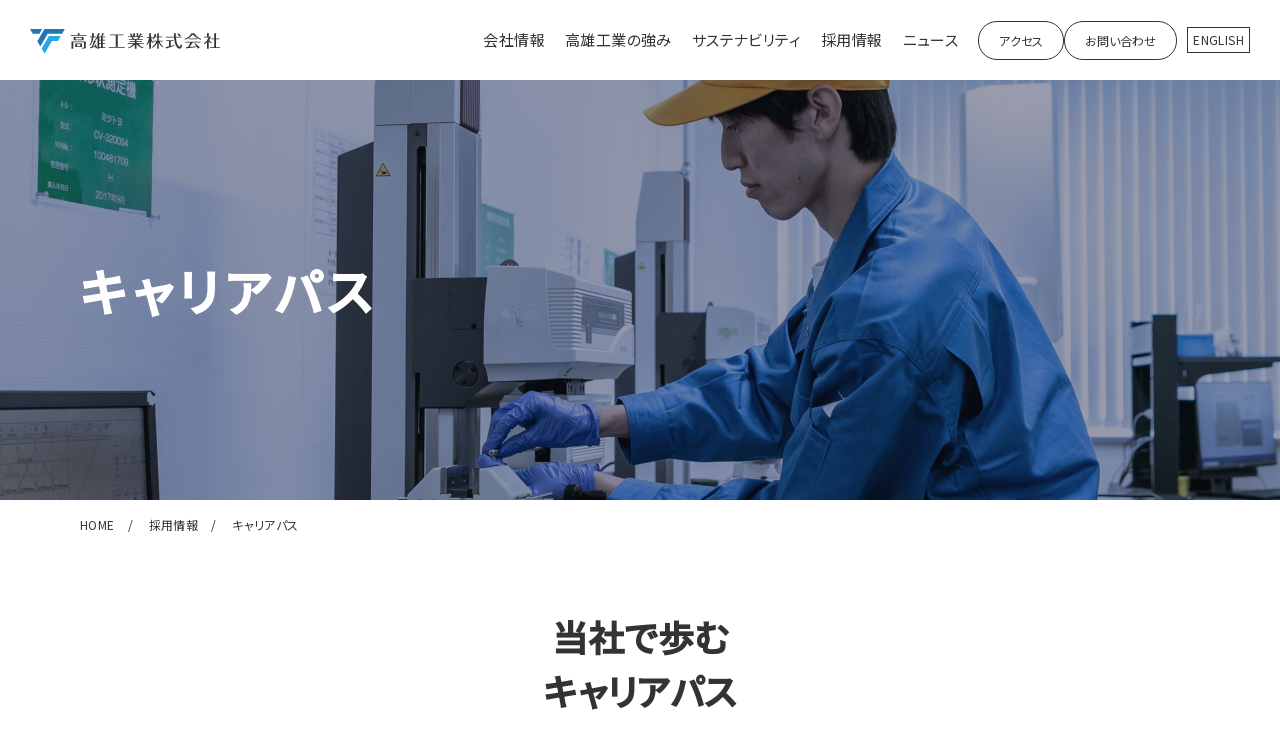

--- FILE ---
content_type: text/html; charset=UTF-8
request_url: https://www.takao-net.co.jp/saiyou/careerstep/
body_size: 22154
content:
<!DOCTYPE html>
<html lang="ja">
<head>
<meta charset="utf-8">
<meta http-equiv="X-UA-Compatible" content="IE=edge">
<title>キャリアパス | 採用情報 | 高雄工業株式会社</title>
<meta name="description" content="高雄工業で歩むキャリアパスについてご紹介します。">
<meta name="keywords" content="">
<meta name="viewport" content="width=device-width,initial-scale=1">
<meta name="format-detection" content="telephone=no">
<link rel="icon" href="/favicon.ico">
<meta property="og:type" content="website">
<meta property="og:title" content="キャリアパス | 採用情報 | 高雄工業株式会社">
<meta property="og:site_name" content="高雄工業株式会社">
<meta property="og:url" content="https://www.takao-net.co.jp/saiyou/careerstep/">
<meta property="og:description" content="高雄工業で歩むキャリアパスについてご紹介します。">
<meta property="og:image" content="https://www.takao-net.co.jp/assets/images/ogp_ja.png">
<meta name="mtea:params" content='{"blog_id":"1","posttype":"page","page_id":"107","folder_id":"131"}'>
<link rel="stylesheet" href="/assets/css/common.css?202601211300">
<link rel="stylesheet" href="/assets/css/unique/ja.css">
<link rel="stylesheet" href="/assets/css/unique/careerstep.css" />
<!-- Google Tag Manager -->
<script>(function(w,d,s,l,i){w[l]=w[l]||[];w[l].push({'gtm.start':
new Date().getTime(),event:'gtm.js'});var f=d.getElementsByTagName(s)[0],
j=d.createElement(s),dl=l!='dataLayer'?'&l='+l:'';j.async=true;j.src=
'https://www.googletagmanager.com/gtm.js?id='+i+dl;f.parentNode.insertBefore(j,f);
})(window,document,'script','dataLayer','GTM-KVX7CTL');</script>
<!-- End Google Tag Manager -->
</head>
<body id="top" class="layout-col1">
<!-- Google Tag Manager (noscript) -->
<noscript><iframe src="https://www.googletagmanager.com/ns.html?id=GTM-KVX7CTL"
height="0" width="0" style="display:none;visibility:hidden"></iframe></noscript>
<!-- End Google Tag Manager (noscript) -->
<noscript>JavascriptがOFFのため正しく表示されない可能性があります。</noscript>
<!-- [ WRAP ] -->
<div id="l-wrap">
<!-- [ GLOBAL HEADER ] -->
<header id="l-header">
<div class="header-overlay"></div>
<div class="header-inner">
<p class="header-logo">
<a href="/" class="logo-inner">
<img src="/assets/svg/logo_header.svg" alt="高雄工業株式会社" class="logo-img img-black" />
<img src="/assets/svg/logo_header_white.svg" alt="高雄工業株式会社" class="logo-img img-white" />
</a>
</p>
<nav class="header-gnav" aria-label="Global Navigation">
<ul class="gnav-list">
<li class="list-item">
<a href="/corporate/" class="item-inner" data-gnav-toggle="corporate">会社情報</a>
<div class="item-modal" data-header-gnav="corporate">
<div class="modal-inner">
<div class="modal-wrap">
<div class="modal-content">
<div class="content-link">
<ul class="link-list">
<li class="list-item">
<a href="/corporate/" class="item-inner">会社情報トップ</a>
</li>
<li class="list-item">
<a href="/corporate/history/" class="item-inner">高雄ヒストリー</a>
</li>
<li class="list-item">
<a href="/corporate/quality/" class="item-inner">品質・環境方針</a>
</li>
<li class="list-item">
<a href="/corporate/facrtory/" class="item-inner">事業所紹介</a>
</li>
<li class="list-item">
<a href="/corporate/movie/" class="item-inner">動画ギャラリー</a>
</li>
</ul>
</div>
</div>
</div>
</div>
</div>
</li>
<li class="list-item">
<a href="/business/" class="item-inner">高雄工業の強み</a>
</li>
<li class="list-item">
<a href="/sustainability/" class="item-inner">サステナビリティ</a>
</li>
<li class="list-item">
<a href="/saiyou/" class="item-inner" data-gnav-toggle="saiyou">採用情報</a>
<div class="item-modal" data-header-gnav="saiyou">
<div class="modal-inner">
<div class="modal-wrap">
<div class="modal-content">
<div class="content-link">
<ul class="link-list">
<li class="list-item">
<a href="/saiyou/" class="item-inner">採用情報トップ</a>
</li>
<li class="list-item">
<a href="/saiyou/interview/" class="item-inner">社員インタビュー</a>
</li>
<li class="list-item">
<a href="/saiyou/careerstep/" class="item-inner">キャリアパス</a>
</li>
<li class="list-item">
<a href="/saiyou/office/" class="item-inner">働く拠点の紹介</a>
</li>
<li class="list-item">
<a href="/saiyou/education/" class="item-inner">教育研修制度</a>
</li>
<li class="list-item">
<a href="/saiyou/qualification/" class="item-inner">資格取得一覧</a>
</li>
<li class="list-item">
<a href="/saiyou/benefits/" class="item-inner">福利厚生</a>
</li>
</ul>
</div>
</div>
</div>
</div>
</div>
</li>
<li class="list-item">
<a href="/news/" class="item-inner">ニュース</a>
</li>
</ul>
</nav>
<div class="bottom-menu">
<div class="menu-item item-pcmenu">
<ul class="item-list">
<li class="list-item">
<a href="/corporate/#headline-1652852911" class="item-inner">アクセス</a>
</li>
<li class="list-item">
<a href="/contact/" class="item-inner">お問い合わせ</a>
</li>
</ul>
</div>
<div class="menu-item item-lang">
<a href="/en/" class="item-lang-link">ENGLISH</a>
</div>
<div class="menu-item item-spmenu">
<button type="button" class="item-inner" data-spmenu-toggle>
<span class="item-text text-open">メニューを開く</span>
<span class="item-text text-close">メニューを閉じる</span>
</button>
</div>
</div>
</div>
<div class="header-spmenu" data-header-spmenu>
<div class="spmenu-inner">
<div class="spmenu-top">
<div class="top-inner">
<div class="top-link">
<div class="link-wrap link-01">
<div class="link-item">
<p class="item-head">
<a href="/corporate/" class="head-inner">会社情報</a>
</p>
<div class="item-body">
<ul class="body-list">
<li class="list-item">
<a href="/corporate/" class="item-inner">会社情報トップ</a>
</li>
<li class="list-item">
<a href="/corporate/history/" class="item-inner">高雄ヒストリー</a>
</li>
<li class="list-item">
<a href="/corporate/quality/" class="item-inner">品質・環境方針</a>
</li>
<li class="list-item">
<a href="/corporate/facrtory/" class="item-inner">事業所紹介</a>
</li>
<li class="list-item">
<a href="/corporate/movie/" class="item-inner">動画ギャラリー</a>
</li>
</ul>
</div>
</div>
<div class="link-item">
<p class="item-head">
<a href="/business/" class="head-inner">高雄工業の強み</a>
</p>
</div>
<div class="link-item">
<p class="item-head">
<a href="/sustainability/" class="head-inner">サステナビリティ</a>
</p>
</div>
</div>
<div class="link-wrap link-02">
<div class="link-item">
<p class="item-head">
<a href="/saiyou/" class="head-inner">採用情報</a>
</p>
<div class="item-body body-open">
<ul class="body-list">
<li class="list-item">
<a href="/saiyou/" class="item-inner">採用情報トップ</a>
</li>
<li class="list-item">
<a href="/saiyou/interview/" class="item-inner">社員インタビュー</a>
</li>
<li class="list-item">
<a href="/saiyou/careerstep/" class="item-inner">キャリアステップ</a>
</li>
<li class="list-item">
<a href="/saiyou/office/" class="item-inner">働く拠点の紹介</a>
</li>
<li class="list-item">
<a href="/saiyou/education/" class="item-inner">教育研修制度</a>
</li>
<li class="list-item">
<a href="/saiyou/qualification/" class="item-inner">資格取得一覧</a>
</li>
<li class="list-item">
<a href="/saiyou/benefits/" class="item-inner">福利厚生</a>
</li>
</ul>
</div>
</div>
<div class="link-item">
<p class="item-head">
<a href="/news/" class="head-inner">ニュース</a>
</p>
</div>
</div>
</div>
</div>
</div>
<div class="spmenu-bottom">
<div class="bottom-inner">
<div class="bottom-link">
<ul class="link-list">
<li class="list-item">
<a href="/corporate/#headline-1652852911" class="item-btn">アクセス</a>
</li>
<li class="list-item">
<a href="/contact/" class="item-btn">お問い合わせ</a>
</li>
</ul>
</div>
</div>
</div>
</div>
</div>
</header>
<!-- [ /GLOBAL HEADER ] -->
<!-- [ CONTENT ] -->
<main id="l-content">
<div class="m-txt-ttl ttl-bg-img">
<div class="ttl-outer">
<div class="ttl-inner">
<h1 class="ttl-txt">キャリアパス</h1>
</div>
<div class="ttl-img">
<img src="/files/images/bg_careerstep_sp.jpg" alt="" class="hide-tab hide-pc">
<img src="/files/images/bg_careerstep_pc.jpg" alt="" class="hide-sp">
</div>
</div>
</div>
<div class="content-pagepath">
<div class="m-box-pagepath">
<div class="pagepath-inner">
<ul class="pagepath-list">
<li class="list-item"><a href="/" class="item-inner">HOME</a></li>
<li class="list-item"><a href="/saiyou/" class="item-inner">採用情報</a></li>
<li class="list-item"><span class="item-inner">キャリアパス</span></li>
</ul>
</div>
</div>
</div>
<div class="content-inner content-col1" data-fixed>
<h2 class="m-txt-ttl2">当社で歩む<br />キャリアパス</h2>
<p class="m-txt-p">高雄工業では、社員1人1人が自ら描いたキャリアプランを叶え、長く活躍し続けるためのキャリアパスを設定しています。定期的なヒアリングを通して個人と会社がより良い道を歩めるように柔軟な対応を行っていきます。</p>
<div class="u-list-step">
<ol class="step-list">
<li class="list-item">
<h3 class="step-ttl">
<span class="ttl-prefix">STEP 01</span>
<span class="ttl-main">入社 1 年目～ 2 年目</span>
</h3>
<div class="item-body">
<h4 class="body-ttl">新人研修とOJT</h4>
<p class="body-txt">OJTによるマンツーマン指導で日常の実務を行います。<br>製造現場では先輩のフォローを受けながら研修を積み、製品が出来上がるまでの流れを学びます。</p>
<p class="body-point">POINT</p>
<p class="body-txt">・新人研修あり<br>・現場研修の経験は、自身の技術力アップに役立ちます！</p>
</div>
</li>
<li class="list-item">
<h3 class="step-ttl">
<span class="ttl-prefix">STEP 02</span>
<span class="ttl-main">入社 3 年目～</span>
</h3>
<div class="item-body">
<h4 class="body-ttl">現場で経験を積みながら、成果を生み出していく</h4>
<p class="body-txt">ひとりで業務を進めていきます。今まで学んだ知識と経験をもとに、加工プログラムの作成や段取りが出来るように教育を受けます。<br>スキルに応じ設備の設計や開発の業務に携わり、2Dや3DCADで設計などのスキルを磨きます。</p>
<p class="body-point">POINT</p>
<p class="body-txt">・資格取得支援制度あり（<a href="/saiyou/qualification/">資格取得一覧</a>）</p>
</div>
</li>
<li class="list-item">
<h3 class="step-ttl">
<span class="ttl-prefix">STEP 03</span>
<span class="ttl-main">入社 5 年目～</span>
</h3>
<div class="item-body">
<h4 class="body-ttl">【リーダー】（マネジメント職）</h4>
<p class="body-txt">主戦力として活躍し、役職に就く人が多くなります。自分の仕事もこなしつつ、後輩社員への指導や作業管理を行います。<br>また、将来管理職として働くために、スキルに応じてマネジメントや教育などの業務を行います。</p>
<p class="body-point">POINT</p>
<p class="body-txt">・外部研修会への参加<br>・他事業所や海外合併会社への出張</p>
</div>
</li>
</ol>
</div>
<h2 class="m-txt-ttl2">キャリアパス事例</h2>
<div class="u-box-case">
<ol class="case-list">
<li class="list-item">
<div class="item-frow">
<ol class="frow-list">
<li class="list-item">
<p class="item-prefix"><span class="prefix-txt">1年目～</span></p>
<div class="item-data">
<p class="data-ttl">技術職としての知識取得</p>
<p class="data-txt">入社1年目に現場経験のため生産現場にてNCオペレーターとして現場経験と交替勤務を経験しました。<br>2年目以降は技術職として必要な知識を学ぶため機械保全業務を行いました。作業標準書の作成業務、NCプログラムの作成業務、機械治具の設計業務等で技術職としての基礎を学びました。</p>
</div>
</li>
<li class="list-item">
<p class="item-prefix"><span class="prefix-txt">5年目</span></p>
<div class="item-data">
<p class="data-ttl">初めての長期出張と海外勤務</p>
<p class="data-txt">4年間基礎を学び、初めて海外での勤務と他工場での勤務を経験しました。半年間、中国の上海へ出張し現場で設備立上げや現場スタッフの指導などを経験し異国の地で働くことの難しさや、コミュニケーションの難しさを学びました。<br>帰国後、岡山事業所で新規設備の立ち上げに従事しました。</p>
</div>
</li>
<li class="list-item">
<p class="item-prefix"><span class="prefix-txt">6年目～</span></p>
<div class="item-data">
<p class="data-ttl">海外赴任</p>
<p class="data-txt">6年目から北米工場へ赴任になりました。そこではエンジニア（技術者）として現場エンジニアの育成に従事しました。業務内容としては、設備メンテナンス、新規設備の立上げ、新規型番の立上げ、業務改善などの多種多様な技術職を経験しました。<br>日本と異なる文化であることが良いこともあり、悪いこともあると学ぶことが多い赴任生活でした。<br>社会人としても一個人としても大きな変革を経験した時期で現職責の礎となっています。</p>
</div>
</li>
<li class="list-item">
<p class="item-prefix"><span class="prefix-txt">13年目～</span></p>
<div class="item-data">
<p class="data-ttl">管理職としての責務</p>
<p class="data-txt">日本へ帰任となり、国内最大の岡山事業所で生産技術課の管理職を任せられ、部下の育成や工場設備計画などを経験しました。設備導入や重保全計画も多く、他部署との連携や部下とのコミュニケーションの重要性を学びました。<br>また、管理職として部下の業務フォローなど業務遂行のノウハウを経験し学ぶことが出来ました。</p>
</div>
</li>
<li class="list-item">
<p class="item-prefix"><span class="prefix-txt">17年目～</span></p>
<div class="item-data">
<p class="data-txt">入社以来一貫して技術職を経験しており様々な加工設備を見て、触って、操作してきました。現在では加工設備に付随する周辺装置の設計・組立・現地立上げまでを行う部署で、私の経験を活かせるとても充実した職に従事しています。</p>
</div>
</li>
</ol>
</div>
</li>
</ol>
</div>
<div class="m-list-link link-btn position-normal" data-unit-field="1654747999">
<ul class="link-list">
<li class="list-item">
<a href="/saiyou/interview/" class="m-btn-common">
<span class="btn-inner">社員インタビュー</span>
</a>
</li>
<li class="list-item">
<a href="/saiyou/careerstep/" class="m-btn-common">
<span class="btn-inner">キャリアパス</span>
</a>
</li>
<li class="list-item">
<a href="/saiyou/office/" class="m-btn-common">
<span class="btn-inner">働く拠点の紹介</span>
</a>
</li>
<li class="list-item">
<a href="/saiyou/education/" class="m-btn-common">
<span class="btn-inner">教育研修制度</span>
</a>
</li>
<li class="list-item">
<a href="/saiyou/qualification/" class="m-btn-common">
<span class="btn-inner">資格取得一覧</span>
</a>
</li>
<li class="list-item">
<a href="/saiyou/benefits/" class="m-btn-common">
<span class="btn-inner">福利厚生</span>
</a>
</li>
</ul>
</div>
</div>
<div class="m-box-entry">
<div class="entry-inner" data-fixed >
<h2 class="entry-ttl">募集要項・エントリー</h2>
<div class="entry-card">
<div class="card-head">
<h3 class="head-ttl">新卒採用</h3>
</div>
<div class="card-body">
<p class="body-txt">新卒採用は応募前に会社説明会への参加が必須となります。<br>応募を希望される方は新卒会社説明会エントリーフォームからご登録いただき会社説明会にご参加ください。</p>
<div class="m-box-entryflow">
<p class="entryflow-ttl">選考フロー</p>
<ol class="flow-list">
<li class="list-item">
<dl class="item-inner">
<dt class="item-num"><span class="num-text">01</span></dt>
<dd class="item-text">説明会エントリーフォームから会社説明会へ登録</dd>
</dl>
</li>
<li class="list-item">
<dl class="item-inner">
<dt class="item-num"><span class="num-text">02</span></dt>
<dd class="item-text">会社説明会に参加後、書類にて応募</dd>
</dl>
</li>
<li class="list-item">
<dl class="item-inner">
<dt class="item-num"><span class="num-text">03</span></dt>
<dd class="item-text">応募書類選考</dd>
</dl>
</li>
<li class="list-item">
<dl class="item-inner">
<dt class="item-num"><span class="num-text">04</span></dt>
<dd class="item-text">採用試験<br>個別面接・筆記試験</dd>
</dl>
</li>
<li class="list-item">
<dl class="item-inner">
<dt class="item-num"><span class="num-text">05</span></dt>
<dd class="item-text">内定のご連絡<br>2次選考の場合もあり</dd>
</dl>
</li>
</ol>
</div>
<div class="body-link">
<p class="link-text">
<a class="txt-link" href="/saiyou/careers_new/">
<span class="link-inner">募集要項はこちら</span>
</a>
</p>
<p class="link-button">
<a href="/saiyou/careers_new/entry/" class="m-btn-entry">
<span class="btn-inner">新卒会社説明会にエントリー</span>
</a>
</p>
</div>
</div>
</div>
<div class="entry-card card-dbl2">
<div class="card-head">
<h3 class="head-ttl">インターンシップ</h3>
</div>
<div class="card-body">
<p class="body-txt">インターンシップをご希望される方はエントリーフォームからご登録ください。（現在在籍中の大学生対象）</p>
<div class="body-link">
<p class="link-text">
<a class="txt-link link-dbl2" href="/saiyou/internship/">
<span class="link-inner">募集要項はこちら</span>
</a>
</p>
<p class="link-button">
<a href="/saiyou/internship/entry/" class="m-btn-entry btn-dbl2">
<span class="btn-inner">インターンシップにエントリー</span>
</a>
</p>
</div>
</div>
</div>
<div class="entry-card card-dbl">
<div class="card-head">
<h3 class="head-ttl">中途採用</h3>
</div>
<div class="card-body">
<p class="body-txt">中途採用をご希望される方はエントリーフォームからご登録ください。質問や確認事項がある方はお問い合わせいただいても構いません。お気軽にお問い合わせください。</p>
<div class="body-link">
<p class="link-text">
<a class="txt-link link-dbl" href="/saiyou/careers_mid/">
<span class="link-inner">募集要項はこちら</span>
</a>
</p>
<p class="link-button">
<a href="/saiyou/careers_mid/entry/" class="m-btn-entry btn-dbl">
<span class="btn-inner">中途採用にエントリー</span>
</a>
</p>
</div>
</div>
</div>
</div>
</div>
</main>
<!-- [ /CONTENT ] -->
<!-- [ GLOBAL FOOTER ] -->
<footer id="l-footer">
<p class="footer-pagetop">
<a href="#top" class="pagetop-btn" data-pagetop>
<span class="btn-txt">PAGE TOP</span>
</a>
</p>
<div class="footer-top">
<div class="top-inner">
<p class="site-logo">
<a href="/" class="logo-inner"><img src="/assets/svg/logo_footer.svg" alt="高雄工業株式会社" class="logo-img" /></a>
</p>
<div class="top-link">
<div class="link-wrap link-01">
<div class="link-item">
<p class="item-head">
<a href="/corporate/" class="head-inner">会社情報</a>
</p>
<div class="item-body">
<ul class="body-list">
<li class="list-item">
<a href="/corporate/history/" class="item-inner">高雄ヒストリー</a>
</li>
<li class="list-item">
<a href="/corporate/quality/" class="item-inner">品質・環境方針</a>
</li>
<li class="list-item">
<a href="/corporate/facrtory/" class="item-inner">事業所紹介</a>
</li>
<li class="list-item">
<a href="/corporate/movie/" class="item-inner">動画ギャラリー</a>
</li>
</ul>
</div>
</div>
<div class="link-item">
<p class="item-head">
<a href="/business/" class="head-inner">高雄工業の強み</a>
</p>
</div>
<div class="link-item">
<p class="item-head">
<a href="/sustainability/" class="head-inner">サステナビリティ</a>
</p>
</div>
</div>
<div class="link-wrap link-02">
<div class="link-item">
<p class="item-head">
<a href="/saiyou/" class="head-inner">採用情報</a>
</p>
<div class="item-body body-open">
<ul class="body-list">
<li class="list-item">
<a href="/saiyou/interview/" class="item-inner">社員インタビュー</a>
</li>
<li class="list-item">
<a href="/saiyou/careerstep/" class="item-inner">キャリアパス</a>
</li>
<li class="list-item">
<a href="/saiyou/office/" class="item-inner">働く拠点の紹介</a>
</li>
<li class="list-item">
<a href="/saiyou/education/" class="item-inner">教育研修制度</a>
</li>
<li class="list-item">
<a href="/saiyou/qualification/" class="item-inner">資格取得一覧</a>
</li>
<li class="list-item">
<a href="/saiyou/benefits/" class="item-inner">福利厚生</a>
</li>
</ul>
</div>
</div>
</div>
<div class="link-wrap link-03">
<div class="link-item">
<p class="item-head">
<a href="/news/" class="head-inner">ニュース</a>
</p>
</div>
<div class="link-item">
<p class="item-head">
<a href="/contact/" class="head-inner">お問い合わせ</a>
</p>
</div>
</div>
</div>
</div>
</div>
<div class="footer-bottom">
<div class="bottom-inner">
<div class="bottom-link">
<ul class="link-list">
<li class="list-item">
<a href="/privacy/" class="item-inner">プライバシーポリシー</a>
</li>
<li class="list-item">
<a href="/site_map/" class="item-inner">サイトマップ</a>
</li>
</ul>
</div>
<div class="bottom-site">
<p class="site-copy">Copyright © 2009, TAKAO KOGYO Co.,Ltd. All Rights Reserved.</p>
</div>
</div>
</div>
</footer>
<!-- [ /GLOBAL FOOTER ] -->
<div class="hide-tab" data-device></div>
<div class="hide-pc" data-device></div>
</div>
<!-- [ WRAP ] -->
<script src="/assets/js/library.js"></script>
<script src="/assets/js/setting.js"></script>
<script src="/assets/js/function.js"></script>
<script src="/assets/js/common.js"></script>
</body>
</html>



--- FILE ---
content_type: text/css
request_url: https://www.takao-net.co.jp/assets/css/common.css?202601211300
body_size: 316374
content:
@charset "UTF-8";
/*! normalize.css v8.0.1 | MIT License | github.com/necolas/normalize.css */
@import url("https://fonts.googleapis.com/css2?family=Gentium+Basic:wght@700&family=Noto+Sans+JP:wght@400;500&family=Roboto:wght@400;500;900&display=swap&subset=japanese");
html {
  line-height: 1.15;
  -webkit-text-size-adjust: 100%;
}

body {
  margin: 0;
}

main {
  display: block;
}

h1 {
  font-size: 2em;
  margin: 0.67em 0;
}

hr {
  -webkit-box-sizing: content-box;
          box-sizing: content-box;
  height: 0;
  overflow: visible;
}

pre {
  font-family: monospace, monospace;
  font-size: 1em;
}

a {
  background-color: transparent;
}

abbr[title] {
  border-bottom: none;
  text-decoration: underline;
  -webkit-text-decoration: underline dotted;
          text-decoration: underline dotted;
}

b,
strong {
  font-weight: bolder;
}

code,
kbd,
samp {
  font-family: monospace, monospace;
  font-size: 1em;
}

small {
  font-size: 80%;
}

sub,
sup {
  font-size: 75%;
  line-height: 0;
  position: relative;
  vertical-align: baseline;
}

sub {
  bottom: -0.25em;
}

sup {
  top: -0.5em;
}

img {
  border-style: none;
}

button,
input,
optgroup,
select,
textarea {
  font-family: inherit;
  font-size: 100%;
  line-height: 1.15;
  margin: 0;
}

button,
input {
  /* 1 */
  overflow: visible;
}

button,
select {
  /* 1 */
  text-transform: none;
}

button,
[type=button],
[type=reset],
[type=submit] {
  -webkit-appearance: button;
}

button::-moz-focus-inner,
[type=button]::-moz-focus-inner,
[type=reset]::-moz-focus-inner,
[type=submit]::-moz-focus-inner {
  border-style: none;
  padding: 0;
}

button:-moz-focusring,
[type=button]:-moz-focusring,
[type=reset]:-moz-focusring,
[type=submit]:-moz-focusring {
  outline: 1px dotted ButtonText;
}

fieldset {
  padding: 0.35em 0.75em 0.625em;
}

legend {
  -webkit-box-sizing: border-box;
          box-sizing: border-box;
  color: inherit;
  display: table;
  max-width: 100%;
  padding: 0;
  white-space: normal;
}

progress {
  vertical-align: baseline;
}

textarea {
  overflow: auto;
}

[type=checkbox],
[type=radio] {
  -webkit-box-sizing: border-box;
          box-sizing: border-box;
  padding: 0;
}

[type=number]::-webkit-inner-spin-button,
[type=number]::-webkit-outer-spin-button {
  height: auto;
}

[type=search] {
  -webkit-appearance: textfield;
  outline-offset: -2px;
}

[type=search]::-webkit-search-decoration {
  -webkit-appearance: none;
}

::-webkit-file-upload-button {
  -webkit-appearance: button;
  font: inherit;
}

details {
  display: block;
}

summary {
  display: list-item;
}

template {
  display: none;
}

[hidden] {
  display: none;
}

/*! minimum_reset.css v0.0.1 */
h1,
h2,
h3,
h4,
h5,
h6 {
  margin: 0;
  font-size: 100%;
  font-weight: normal;
}

ul,
ol {
  margin: 0;
  padding: 0;
  list-style: none;
}

ul li,
ol li {
  margin: 0;
  padding: 0;
  list-style: none;
}

dl,
dt,
dd {
  margin: 0;
  padding: 0;
}

p {
  margin: 0;
}

img {
  -webkit-backface-visibility: hidden;
          backface-visibility: hidden;
  vertical-align: bottom;
  max-width: 100%;
}

svg {
  max-width: 100%;
}

figure {
  margin: 0;
}

iframe {
  border: none;
}

*,
*:before,
*:after {
  -webkit-box-sizing: border-box;
          box-sizing: border-box;
  word-wrap: break-word;
  overflow-wrap: break-word;
}

button,
input {
  outline-width: 0px;
}
[data-whatinput=keyboard] button:focus,
[data-whatinput=keyboard] input:focus {
  outline-width: 1px;
}

a {
  color: #333;
  text-decoration: none;
}

table {
  border-collapse: collapse;
}

.w5p {
  width: 5% !important;
}

.w10p {
  width: 10% !important;
}

.w15p {
  width: 15% !important;
}

.w20p {
  width: 20% !important;
}

.w25p {
  width: 25% !important;
}

.w30p {
  width: 30% !important;
}

.w35p {
  width: 35% !important;
}

.w40p {
  width: 40% !important;
}

.w45p {
  width: 45% !important;
}

.w50p {
  width: 50% !important;
}

.w55p {
  width: 55% !important;
}

.w60p {
  width: 60% !important;
}

.w65p {
  width: 65% !important;
}

.w70p {
  width: 70% !important;
}

.w75p {
  width: 75% !important;
}

.w80p {
  width: 80% !important;
}

.w85p {
  width: 85% !important;
}

.w90p {
  width: 90% !important;
}

.w95p {
  width: 95% !important;
}

.w100p {
  width: 100% !important;
}

.mats {
  margin-top: 10px !important;
}
@media print, screen and (min-width: 768px) {
  .mats {
    margin-top: 20px !important;
  }
}

.matm {
  margin-top: 20px !important;
}
@media print, screen and (min-width: 768px) {
  .matm {
    margin-top: 40px !important;
  }
}

.matl {
  margin-top: 30px !important;
}
@media print, screen and (min-width: 768px) {
  .matl {
    margin-top: 60px !important;
  }
}

.mat2l {
  margin-top: 40px !important;
}
@media print, screen and (min-width: 768px) {
  .mat2l {
    margin-top: 80px !important;
  }
}

.fw {
  font-weight: bold !important;
}

.cred {
  color: #c00 !important;
}

@media screen and (max-width: 767px) {
  .hide-sp {
    display: none !important;
  }
}

@media screen and (min-width: 768px) and (max-width: 1024px) {
  .hide-tab {
    display: none !important;
  }
}

@media print, screen and (min-width: 1025px) {
  .hide-pc {
    display: none !important;
  }
}

.tal {
  text-align: left !important;
}

.tac {
  text-align: center !important;
}

.tar {
  text-align: right !important;
}

.tdu {
  text-decoration: underline;
}

.oh {
  overflow: hidden;
}

.vm {
  vertical-align: middle !important;
}

.fsi {
  font-style: italic !important;
}

/*
  module: m-box-fixed
  - 固定幅・中央揃えのボックス
*/
[data-fixed] {
  padding: 0 24px;
}
@media print, screen and (min-width: 768px) {
  [data-fixed] {
    max-width: 1120px;
    margin: 0 auto;
    padding: 0 30px;
    -webkit-box-sizing: content-box;
            box-sizing: content-box;
  }
}

[data-gs="12"] {
  margin: 0 -15px;
  display: -webkit-box;
  display: -webkit-flex;
  display: -ms-flexbox;
  display: flex;
  -webkit-flex-wrap: wrap;
      -ms-flex-wrap: wrap;
          flex-wrap: wrap;
}
@media print {
  [data-gs="12"] {
    display: block;
    letter-spacing: -0.4em;
  }
}
@media print, screen and (min-width: 768px) {
  [data-gs="12"] {
    margin: 0 -20px;
    display: -webkit-box;
    display: -webkit-flex;
    display: -ms-flexbox;
    display: flex;
    -webkit-flex-wrap: wrap;
        -ms-flex-wrap: wrap;
            flex-wrap: wrap;
  }
}
@media print {
  [data-gs="12"] {
    display: block;
    letter-spacing: -0.4em;
  }
}
[data-gs="12"] > [data-gs-col] {
  width: 100%;
  padding-left: 15px;
  padding-right: 15px;
}
@media print, screen and (min-width: 768px) {
  [data-gs="12"] > [data-gs-col] {
    padding-left: 20px;
    padding-right: 20px;
  }
}
@media print, screen and (min-width: 1025px) {
  [data-gs="12"] > [data-gs-col="12"] {
    width: calc(100% / 1);
    width: calc((100% / 1) - 0.1px) \0 ;
    padding: 0 20px;
  }
}
@media print {
  [data-gs="12"] > [data-gs-col="12"] {
    width: 100%;
    display: inline-block;
    padding: 0 20px;
    -webkit-box-sizing: border-box;
            box-sizing: border-box;
    vertical-align: top;
    letter-spacing: normal;
  }
}
@media print, screen and (min-width: 1025px) {
  [data-gs="12"] > [data-gs-col="6"] {
    width: calc(100% / 2);
    width: calc((100% / 2) - 0.1px) \0 ;
    padding: 0 20px;
  }
}
@media print {
  [data-gs="12"] > [data-gs-col="6"] {
    width: 50%;
    display: inline-block;
    padding: 0 20px;
    -webkit-box-sizing: border-box;
            box-sizing: border-box;
    vertical-align: top;
    letter-spacing: normal;
  }
}
@media print, screen and (min-width: 1025px) {
  [data-gs="12"] > [data-gs-col="4"] {
    width: calc(100% / 3);
    width: calc((100% / 3) - 0.1px) \0 ;
    padding: 0 20px;
  }
}
@media print {
  [data-gs="12"] > [data-gs-col="4"] {
    width: 33.3333333333%;
    display: inline-block;
    padding: 0 20px;
    -webkit-box-sizing: border-box;
            box-sizing: border-box;
    vertical-align: top;
    letter-spacing: normal;
  }
}
@media print, screen and (min-width: 1025px) {
  [data-gs="12"] > [data-gs-col="3"] {
    width: calc(100% / 4);
    width: calc((100% / 4) - 0.1px) \0 ;
    padding: 0 20px;
  }
}
@media print {
  [data-gs="12"] > [data-gs-col="3"] {
    width: 25%;
    display: inline-block;
    padding: 0 20px;
    -webkit-box-sizing: border-box;
            box-sizing: border-box;
    vertical-align: top;
    letter-spacing: normal;
  }
}
@media print, screen and (min-width: 1025px) {
  [data-gs="12"] > [data-gs-col="8"] {
    width: calc(100% / 1.5);
    width: calc((100% / 1.5) - 0.1px) \0 ;
    padding: 0 20px;
  }
}
@media print {
  [data-gs="12"] > [data-gs-col="8"] {
    width: 66.6666666667%;
    display: inline-block;
    padding: 0 20px;
    -webkit-box-sizing: border-box;
            box-sizing: border-box;
    vertical-align: top;
    letter-spacing: normal;
  }
}
@media screen and (min-width: 768px) and (max-width: 1024px) {
  [data-gs="12"][data-gs-tab="2"] > [data-gs-col]:not([data-gs-col="12"]) {
    width: 50%;
  }
}
@media screen and (max-width: 767px) {
  [data-gs="12"][data-gs-sp="2"] > [data-gs-col] {
    width: 50%;
  }
}

.m-box-clear {
  *zoom: 1;
}
.m-box-clear:after {
  content: " ";
  display: table;
  clear: both;
}

.m-box-pagepath {
  position: relative;
  clear: both;
  z-index: 1;
}
.m-box-pagepath .pagepath-inner {
  padding: 0 24px;
}
@media print, screen and (min-width: 768px) {
  .m-box-pagepath .pagepath-inner {
    max-width: 1120px;
    margin: 0 auto;
    padding: 0 30px;
    display: -webkit-box;
    display: -webkit-flex;
    display: -ms-flexbox;
    display: flex;
    -webkit-box-pack: justify;
    -webkit-justify-content: space-between;
        -ms-flex-pack: justify;
            justify-content: space-between;
    -webkit-box-sizing: content-box;
            box-sizing: content-box;
  }
}
.m-box-pagepath .pagepath-inner .pagepath-list {
  *zoom: 1;
  padding: 5px 0;
}
.m-box-pagepath .pagepath-inner .pagepath-list:after {
  content: " ";
  display: table;
  clear: both;
}
@media print, screen and (min-width: 768px) {
  .m-box-pagepath .pagepath-inner .pagepath-list {
    padding: 11px 0 10px;
    max-width: calc(100% - 13em);
  }
}
.m-box-pagepath .pagepath-inner .pagepath-list > .list-item {
  float: left;
  padding-top: 5px;
  padding-bottom: 5px;
  line-height: 1;
  display: -webkit-box;
  display: -webkit-flex;
  display: -ms-flexbox;
  display: flex;
  -webkit-box-align: center;
  -webkit-align-items: center;
      -ms-flex-align: center;
          align-items: center;
  position: relative;
}
.m-box-pagepath .pagepath-inner .pagepath-list > .list-item:nth-child(n+2) {
  padding-left: 9px;
  margin-left: 9px;
}
@media print, screen and (min-width: 768px) {
  .m-box-pagepath .pagepath-inner .pagepath-list > .list-item:nth-child(n+2) {
    padding-left: 19px;
    margin-left: 15px;
  }
}
.m-box-pagepath .pagepath-inner .pagepath-list > .list-item:nth-child(n+2)::after {
  content: "\002F";
  display: block;
  width: 1em;
  height: 1em;
  position: absolute;
  top: 0;
  bottom: 0;
  left: -2px;
  color: #333;
  margin: auto;
  font-size: 1rem;
}
@media print, screen and (min-width: 768px) {
  .m-box-pagepath .pagepath-inner .pagepath-list > .list-item:nth-child(n+2)::after {
    font-size: 1.2rem;
  }
}
.m-box-pagepath .pagepath-inner .pagepath-list > .list-item .item-inner {
  position: relative;
  display: inline-block;
  text-decoration: none;
  color: #333;
  font-size: 1rem;
  line-height: 1.5;
}
@media print, screen and (min-width: 768px) {
  .m-box-pagepath .pagepath-inner .pagepath-list > .list-item .item-inner {
    font-size: 1.2rem;
  }
}
.m-box-pagepath .pagepath-inner .pagepath-list > .list-item a {
  text-decoration: none;
  color: #b4b4b4;
}
[data-whatinput=keyboard] .m-box-pagepath .pagepath-inner .pagepath-list > .list-item a:focus {
  text-decoration: underline;
}
@media print, screen and (min-width: 1025px) {
  .m-box-pagepath .pagepath-inner .pagepath-list > .list-item a:hover {
    text-decoration: underline;
  }
}

.m-box-frame {
  margin-top: 80px;
  padding: 24px 22px 70px;
  background-color: #dcdcdc;
  border: solid 1px #dcdcdc;
  position: relative;
}
.m-box-frame > *:first-child {
  margin-top: 0 !important;
}
.m-box-frame > *:first-child.m-box-section {
  padding-top: 0;
}
@media print, screen and (min-width: 768px) {
  .m-box-frame > .image-position-left:first-child + *,
.m-box-frame > .image-position-right:first-child + * {
    margin-top: 0 !important;
  }
}
@media screen and (max-width: 767px) {
  .m-box-frame > [data-gs]:first-child [data-gs-col]:first-child > *:first-child {
    margin-top: 0 !important;
  }
}
@media print, screen and (min-width: 1025px) {
  .m-box-frame > [data-gs]:first-child > [data-gs-col="12"]:nth-child(-n+1) > *:first-child {
    margin-top: 0 !important;
  }
}
@media print, screen and (min-width: 1025px) {
  .m-box-frame > [data-gs]:first-child > [data-gs-col="12"]:nth-child(-n+1) > [data-gs]:first-child > [data-gs-col="12"]:nth-child(-n+1) > *:first-child {
    margin-top: 0 !important;
  }
}
@media print, screen and (min-width: 1025px) {
  .m-box-frame > [data-gs]:first-child > [data-gs-col="12"]:nth-child(-n+1) > [data-gs]:first-child > [data-gs-col="6"]:nth-child(-n+2) > *:first-child {
    margin-top: 0 !important;
  }
}
@media print, screen and (min-width: 1025px) {
  .m-box-frame > [data-gs]:first-child > [data-gs-col="6"]:nth-child(-n+2) > *:first-child {
    margin-top: 0 !important;
  }
}
@media print, screen and (min-width: 1025px) {
  .m-box-frame > [data-gs]:first-child > [data-gs-col="6"]:nth-child(-n+2) > [data-gs]:first-child > [data-gs-col="12"]:nth-child(-n+1) > *:first-child {
    margin-top: 0 !important;
  }
}
@media print, screen and (min-width: 1025px) {
  .m-box-frame > [data-gs]:first-child > [data-gs-col="6"]:nth-child(-n+2) > [data-gs]:first-child > [data-gs-col="6"]:nth-child(-n+2) > *:first-child {
    margin-top: 0 !important;
  }
}
@media print, screen and (min-width: 1025px) {
  .m-box-frame > [data-gs]:first-child > [data-gs-col="4"]:nth-child(-n+3) > *:first-child {
    margin-top: 0 !important;
  }
}
@media print, screen and (min-width: 1025px) {
  .m-box-frame > [data-gs]:first-child > [data-gs-col="4"]:nth-child(-n+3) > [data-gs]:first-child > [data-gs-col="12"]:nth-child(-n+1) > *:first-child {
    margin-top: 0 !important;
  }
}
@media print, screen and (min-width: 1025px) {
  .m-box-frame > [data-gs]:first-child > [data-gs-col="4"]:nth-child(-n+3) > [data-gs]:first-child > [data-gs-col="6"]:nth-child(-n+2) > *:first-child {
    margin-top: 0 !important;
  }
}
@media print, screen and (min-width: 1025px) {
  .m-box-frame > [data-gs]:first-child > [data-gs-col="3"]:nth-child(-n+4) > *:first-child {
    margin-top: 0 !important;
  }
}
@media print, screen and (min-width: 1025px) {
  .m-box-frame > [data-gs]:first-child > [data-gs-col="3"]:nth-child(-n+4) > [data-gs]:first-child > [data-gs-col="12"]:nth-child(-n+1) > *:first-child {
    margin-top: 0 !important;
  }
}
@media print, screen and (min-width: 1025px) {
  .m-box-frame > [data-gs]:first-child > [data-gs-col="3"]:nth-child(-n+4) > [data-gs]:first-child > [data-gs-col="6"]:nth-child(-n+2) > *:first-child {
    margin-top: 0 !important;
  }
}
@media print, screen and (min-width: 1025px) {
  .m-box-frame > [data-gs-group]:first-child > [data-gs-col] > *:first-child {
    margin-top: 0 !important;
  }
}
@media screen and (min-width: 768px) and (max-width: 1024px) {
  .m-box-frame > [data-gs-group]:first-child[data-gs-tab="1"] > [data-gs-col]:first-child > *:first-child {
    margin-top: 0 !important;
  }
}
@media screen and (min-width: 768px) and (max-width: 1024px) {
  .m-box-frame > [data-gs-group]:first-child[data-gs-tab="2"] > [data-gs-col]:nth-child(-n+2) > *:first-child {
    margin-top: 0 !important;
  }
}
@media print, screen and (min-width: 768px) {
  .m-box-frame {
    padding: 40px 60px 70px;
    margin-top: 90px;
  }
}
.m-box-frame.frame-bg-none {
  background-color: transparent !important;
}

.m-box-youtube {
  display: block;
  margin-top: 20px;
  text-align: center;
}
@media print, screen and (min-width: 768px) {
  .m-box-youtube {
    margin-top: 60px;
  }
}
.m-box-youtube iframe {
  aspect-ratio: 654/367.88;
  width: 100%;
  border: none;
}
@media print, screen and (min-width: 768px) {
  .m-box-youtube iframe {
    max-width: 800px;
  }
}

.m-box-video {
  display: block;
  margin-top: 20px;
  text-align: center;
}
@media print, screen and (min-width: 768px) {
  .m-box-video {
    margin-top: 60px;
  }
}
.m-box-video video {
  aspect-ratio: 654/367.88;
  width: 100%;
  border: none;
}
@media print, screen and (min-width: 768px) {
  .m-box-video video {
    max-width: 800px;
  }
}

.m-box-map {
  margin-top: 40px;
}
@media print, screen and (min-width: 768px) {
  .m-box-map {
    margin-top: 60px;
  }
}
.m-box-map iframe {
  aspect-ratio: 4/3;
  height: auto;
  width: 100%;
  border: none;
}

.m-box-accordion {
  margin-top: 40px;
  position: relative;
  counter-reset: question;
  counter-increment: question;
}
@media print, screen and (min-width: 768px) {
  .m-box-accordion {
    margin-top: 80px;
  }
}
.m-box-accordion:before {
  content: "";
  top: 0;
  height: 1px;
  background-color: #dcdcdc;
  position: absolute;
  width: calc(100%);
}
@media print, screen and (min-width: 768px) {
  .m-box-accordion:before {
    width: 100%;
    margin-left: auto;
  }
}
.m-box-accordion:after {
  content: "";
  height: 1px;
  background-color: #dcdcdc;
  width: calc(100%);
  position: absolute;
  bottom: 0;
}
@media print, screen and (min-width: 768px) {
  .m-box-accordion:after {
    width: 100%;
    margin-left: auto;
  }
}
.m-box-accordion .accordion-head {
  position: relative;
  cursor: pointer;
  display: block;
  background-color: transparent;
  border: none;
  padding: 0;
  width: 100%;
}
.m-box-accordion .accordion-head::before {
  content: "";
  display: block;
  width: 28px;
  height: 28px;
  border-radius: 50%;
  position: absolute;
  top: 0;
  bottom: 0;
  right: 0;
  margin: auto;
  border: solid 1px #333;
  -webkit-transition: all 0.2s ease-out;
  transition: all 0.2s ease-out;
}
@media print, screen and (min-width: 768px) {
  .m-box-accordion .accordion-head::before {
    width: 50px;
    height: 50px;
  }
}
.m-box-accordion .accordion-head .head-wrap {
  position: relative;
  z-index: 1;
  padding: 13px 26.5px 13px 0;
  text-align: left;
  display: -webkit-box;
  display: -webkit-flex;
  display: -ms-flexbox;
  display: flex;
  -webkit-transition: all 0.2s ease-out;
  transition: all 0.2s ease-out;
  overflow: hidden;
}
@media print, screen and (min-width: 768px) {
  .m-box-accordion .accordion-head .head-wrap {
    padding: 27px 60px 27px 0;
  }
}
.m-box-accordion .accordion-head .head-wrap:before, .m-box-accordion .accordion-head .head-wrap:after {
  content: "";
  background-color: #333;
  width: 10px;
  height: 1px;
  display: block;
  position: absolute;
  top: 0;
  bottom: 0;
  right: 9px;
  margin: auto;
  border-radius: 1px;
}
@media print, screen and (min-width: 768px) {
  .m-box-accordion .accordion-head .head-wrap:before, .m-box-accordion .accordion-head .head-wrap:after {
    width: 16px;
    height: 2px;
    right: 17px;
  }
}
.m-box-accordion .accordion-head .head-wrap:before {
  -webkit-transform: rotate(0deg);
          transform: rotate(0deg);
  -webkit-transition: all 0.6s ease-out;
  transition: all 0.6s ease-out;
}
.m-box-accordion .accordion-head .head-wrap:after {
  -webkit-transform: rotate(-90deg);
          transform: rotate(-90deg);
  -webkit-transition: all 0.6s ease-out;
  transition: all 0.6s ease-out;
}
.m-box-accordion .accordion-head .head-wrap .head-prefix {
  margin-right: 5px;
  white-space: nowrap;
}
.m-box-accordion .accordion-head .head-wrap .head-ttl {
  font-size: 1.6rem;
}
@media print, screen and (min-width: 768px) {
  .m-box-accordion .accordion-head .head-wrap .head-ttl {
    font-size: 1.8rem;
  }
}
[data-whatinput=keyboard] .m-box-accordion .accordion-head:focus {
  color: #28a7e0;
}
[data-whatinput=keyboard] .m-box-accordion .accordion-head:focus::before {
  border-color: #28a7e0;
}
[data-whatinput=keyboard] .m-box-accordion .accordion-head:focus .head-wrap:before, [data-whatinput=keyboard] .m-box-accordion .accordion-head:focus .head-wrap:after {
  background-color: #28a7e0;
}
@media print, screen and (min-width: 1025px) {
  .m-box-accordion .accordion-head:hover {
    color: #28a7e0;
  }
  .m-box-accordion .accordion-head:hover::before {
    border-color: #28a7e0;
  }
  .m-box-accordion .accordion-head:hover .head-wrap:before, .m-box-accordion .accordion-head:hover .head-wrap:after {
    background-color: #28a7e0;
  }
}
.m-box-accordion .accordion-body {
  padding: 20px 10px 20px 10px;
  display: none;
  border-top: solid 1px #dcdcdc;
}
.m-box-accordion .accordion-body > *:first-child {
  margin-top: 0 !important;
}
.m-box-accordion .accordion-body > *:first-child.m-box-section {
  padding-top: 0;
}
@media print, screen and (min-width: 768px) {
  .m-box-accordion .accordion-body > .image-position-left:first-child + *,
.m-box-accordion .accordion-body > .image-position-right:first-child + * {
    margin-top: 0 !important;
  }
}
@media screen and (max-width: 767px) {
  .m-box-accordion .accordion-body > [data-gs]:first-child [data-gs-col]:first-child > *:first-child {
    margin-top: 0 !important;
  }
}
@media print, screen and (min-width: 1025px) {
  .m-box-accordion .accordion-body > [data-gs]:first-child > [data-gs-col="12"]:nth-child(-n+1) > *:first-child {
    margin-top: 0 !important;
  }
}
@media print, screen and (min-width: 1025px) {
  .m-box-accordion .accordion-body > [data-gs]:first-child > [data-gs-col="12"]:nth-child(-n+1) > [data-gs]:first-child > [data-gs-col="12"]:nth-child(-n+1) > *:first-child {
    margin-top: 0 !important;
  }
}
@media print, screen and (min-width: 1025px) {
  .m-box-accordion .accordion-body > [data-gs]:first-child > [data-gs-col="12"]:nth-child(-n+1) > [data-gs]:first-child > [data-gs-col="6"]:nth-child(-n+2) > *:first-child {
    margin-top: 0 !important;
  }
}
@media print, screen and (min-width: 1025px) {
  .m-box-accordion .accordion-body > [data-gs]:first-child > [data-gs-col="6"]:nth-child(-n+2) > *:first-child {
    margin-top: 0 !important;
  }
}
@media print, screen and (min-width: 1025px) {
  .m-box-accordion .accordion-body > [data-gs]:first-child > [data-gs-col="6"]:nth-child(-n+2) > [data-gs]:first-child > [data-gs-col="12"]:nth-child(-n+1) > *:first-child {
    margin-top: 0 !important;
  }
}
@media print, screen and (min-width: 1025px) {
  .m-box-accordion .accordion-body > [data-gs]:first-child > [data-gs-col="6"]:nth-child(-n+2) > [data-gs]:first-child > [data-gs-col="6"]:nth-child(-n+2) > *:first-child {
    margin-top: 0 !important;
  }
}
@media print, screen and (min-width: 1025px) {
  .m-box-accordion .accordion-body > [data-gs]:first-child > [data-gs-col="4"]:nth-child(-n+3) > *:first-child {
    margin-top: 0 !important;
  }
}
@media print, screen and (min-width: 1025px) {
  .m-box-accordion .accordion-body > [data-gs]:first-child > [data-gs-col="4"]:nth-child(-n+3) > [data-gs]:first-child > [data-gs-col="12"]:nth-child(-n+1) > *:first-child {
    margin-top: 0 !important;
  }
}
@media print, screen and (min-width: 1025px) {
  .m-box-accordion .accordion-body > [data-gs]:first-child > [data-gs-col="4"]:nth-child(-n+3) > [data-gs]:first-child > [data-gs-col="6"]:nth-child(-n+2) > *:first-child {
    margin-top: 0 !important;
  }
}
@media print, screen and (min-width: 1025px) {
  .m-box-accordion .accordion-body > [data-gs]:first-child > [data-gs-col="3"]:nth-child(-n+4) > *:first-child {
    margin-top: 0 !important;
  }
}
@media print, screen and (min-width: 1025px) {
  .m-box-accordion .accordion-body > [data-gs]:first-child > [data-gs-col="3"]:nth-child(-n+4) > [data-gs]:first-child > [data-gs-col="12"]:nth-child(-n+1) > *:first-child {
    margin-top: 0 !important;
  }
}
@media print, screen and (min-width: 1025px) {
  .m-box-accordion .accordion-body > [data-gs]:first-child > [data-gs-col="3"]:nth-child(-n+4) > [data-gs]:first-child > [data-gs-col="6"]:nth-child(-n+2) > *:first-child {
    margin-top: 0 !important;
  }
}
@media print, screen and (min-width: 1025px) {
  .m-box-accordion .accordion-body > [data-gs-group]:first-child > [data-gs-col] > *:first-child {
    margin-top: 0 !important;
  }
}
@media screen and (min-width: 768px) and (max-width: 1024px) {
  .m-box-accordion .accordion-body > [data-gs-group]:first-child[data-gs-tab="1"] > [data-gs-col]:first-child > *:first-child {
    margin-top: 0 !important;
  }
}
@media screen and (min-width: 768px) and (max-width: 1024px) {
  .m-box-accordion .accordion-body > [data-gs-group]:first-child[data-gs-tab="2"] > [data-gs-col]:nth-child(-n+2) > *:first-child {
    margin-top: 0 !important;
  }
}
@media print, screen and (min-width: 768px) {
  .m-box-accordion .accordion-body {
    padding: 40px 0px 40px;
  }
}
.m-box-accordion + .m-box-accordion {
  counter-reset: none;
  margin-top: 0;
}
.m-box-accordion + .m-box-accordion:before {
  display: none;
}
.m-box-accordion + .m-box-accordion .accordion-head:after {
  top: 2px;
  height: calc(100% - 6px);
}
@media print, screen and (min-width: 768px) {
  .m-box-accordion + .m-box-accordion .accordion-head:after {
    top: 2px;
    height: calc(100% - 5px);
  }
}
.m-box-accordion .accordion-head[aria-expanded=true] {
  color: #28a7e0;
}
.m-box-accordion .accordion-head[aria-expanded=true]::before {
  background-color: #fff;
  border: solid 1px #333;
}
.m-box-accordion .accordion-head[aria-expanded=true] .head-wrap:before, .m-box-accordion .accordion-head[aria-expanded=true] .head-wrap:after {
  background-color: #333;
}
.m-box-accordion .accordion-head[aria-expanded=true] .head-wrap:before {
  -webkit-transform: rotate(180deg);
          transform: rotate(180deg);
}
.m-box-accordion .accordion-head[aria-expanded=true] .head-wrap:after {
  -webkit-transform: rotate(180deg);
          transform: rotate(180deg);
  opacity: 0;
}
[data-whatinput=keyboard] .m-box-accordion .accordion-head[aria-expanded=true]:focus::before {
  border-color: #28a7e0;
}
[data-whatinput=keyboard] .m-box-accordion .accordion-head[aria-expanded=true]:focus .head-wrap:before, [data-whatinput=keyboard] .m-box-accordion .accordion-head[aria-expanded=true]:focus .head-wrap:after {
  background-color: #28a7e0;
}
@media print, screen and (min-width: 1025px) {
  .m-box-accordion .accordion-head[aria-expanded=true]:hover::before {
    border-color: #28a7e0;
  }
  .m-box-accordion .accordion-head[aria-expanded=true]:hover .head-wrap:before, .m-box-accordion .accordion-head[aria-expanded=true]:hover .head-wrap:after {
    background-color: #28a7e0;
  }
}

.m-box-modal {
  position: fixed;
  top: 0;
  bottom: 0;
  left: 110vw;
  right: 0;
  z-index: 2000;
  display: -webkit-box;
  display: -webkit-flex;
  display: -ms-flexbox;
  display: flex;
  -webkit-box-pack: center;
  -webkit-justify-content: center;
      -ms-flex-pack: center;
          justify-content: center;
  -webkit-box-align: center;
  -webkit-align-items: center;
      -ms-flex-align: center;
          align-items: center;
  visibility: hidden;
  opacity: 0;
  -webkit-transition: opacity 0.2s ease-out;
  transition: opacity 0.2s ease-out;
  pointer-events: none;
  outline: none;
  -webkit-overflow-scrolling: auto;
}
@media print, screen and (min-width: 768px) {
  .m-box-modal {
    padding: 0px 0 0;
  }
}
.m-box-modal .modal-title {
  position: absolute !important;
  overflow: hidden !important;
  clip: rect(0 0 0 0) !important;
  width: 1px !important;
  height: 1px !important;
  margin: -1px !important;
  padding: 0 !important;
  border: 0 !important;
}
.m-box-modal.is-active {
  opacity: 1;
  visibility: visible;
  left: 0;
  pointer-events: auto;
}
.m-box-modal .modal-overlay {
  background-color: #000;
  opacity: 0.5;
  position: absolute;
  top: 0;
  bottom: 0;
  left: 0;
  right: 0;
}
.m-box-modal .modal-inner {
  position: relative;
  z-index: 1;
  min-width: 200px;
  min-height: 200px;
  padding-top: 40px;
  padding-bottom: 40px;
  pointer-events: none;
}
@media print, screen and (min-width: 768px) {
  .m-box-modal .modal-inner {
    padding-top: 40px;
    padding-left: 40px;
    padding-right: 40px;
    padding-bottom: 40px;
  }
}
.m-box-modal .modal-inner .modal-youtube {
  display: none;
  width: calc(100vw - 30px);
  overflow-y: auto;
  overflow-x: hidden;
  max-height: calc(100vh - 50px);
  max-height: calc(var(--vh, 1vh) * 100 - 50px);
  pointer-events: auto;
}
@media print, screen and (min-width: 768px) {
  .m-box-modal .modal-inner .modal-youtube {
    max-width: 980px;
    width: calc(100vw - 80px);
  }
}
.m-box-modal .modal-inner .modal-youtube .youtube-inner {
  position: relative;
}
.m-box-modal .modal-inner .modal-youtube .youtube-inner:before {
  content: "";
  display: block;
  padding-top: 56.5%;
}
.m-box-modal .modal-inner .modal-youtube .youtube-inner > iframe {
  position: absolute;
  top: 0;
  left: 0;
  bottom: 0;
  right: 0;
  width: 100%;
  height: auto;
  min-height: 100%;
}
.m-box-modal .modal-inner .modal-content {
  display: none;
  width: calc(100vw - 30px);
  background-color: #fff;
  padding: 30px 20px;
  overflow-y: auto;
  overflow-x: hidden;
  max-height: calc(100vh - 80px);
  max-height: calc(var(--vh, 1vh) * 100 - 80px);
  pointer-events: auto;
}
.m-box-modal .modal-inner .modal-content > *:first-child {
  margin-top: 0 !important;
}
.m-box-modal .modal-inner .modal-content > *:first-child.m-box-section {
  padding-top: 0;
}
@media print, screen and (min-width: 768px) {
  .m-box-modal .modal-inner .modal-content > .image-position-left:first-child + *,
.m-box-modal .modal-inner .modal-content > .image-position-right:first-child + * {
    margin-top: 0 !important;
  }
}
@media screen and (max-width: 767px) {
  .m-box-modal .modal-inner .modal-content > [data-gs]:first-child [data-gs-col]:first-child > *:first-child {
    margin-top: 0 !important;
  }
}
@media print, screen and (min-width: 1025px) {
  .m-box-modal .modal-inner .modal-content > [data-gs]:first-child > [data-gs-col="12"]:nth-child(-n+1) > *:first-child {
    margin-top: 0 !important;
  }
}
@media print, screen and (min-width: 1025px) {
  .m-box-modal .modal-inner .modal-content > [data-gs]:first-child > [data-gs-col="12"]:nth-child(-n+1) > [data-gs]:first-child > [data-gs-col="12"]:nth-child(-n+1) > *:first-child {
    margin-top: 0 !important;
  }
}
@media print, screen and (min-width: 1025px) {
  .m-box-modal .modal-inner .modal-content > [data-gs]:first-child > [data-gs-col="12"]:nth-child(-n+1) > [data-gs]:first-child > [data-gs-col="6"]:nth-child(-n+2) > *:first-child {
    margin-top: 0 !important;
  }
}
@media print, screen and (min-width: 1025px) {
  .m-box-modal .modal-inner .modal-content > [data-gs]:first-child > [data-gs-col="6"]:nth-child(-n+2) > *:first-child {
    margin-top: 0 !important;
  }
}
@media print, screen and (min-width: 1025px) {
  .m-box-modal .modal-inner .modal-content > [data-gs]:first-child > [data-gs-col="6"]:nth-child(-n+2) > [data-gs]:first-child > [data-gs-col="12"]:nth-child(-n+1) > *:first-child {
    margin-top: 0 !important;
  }
}
@media print, screen and (min-width: 1025px) {
  .m-box-modal .modal-inner .modal-content > [data-gs]:first-child > [data-gs-col="6"]:nth-child(-n+2) > [data-gs]:first-child > [data-gs-col="6"]:nth-child(-n+2) > *:first-child {
    margin-top: 0 !important;
  }
}
@media print, screen and (min-width: 1025px) {
  .m-box-modal .modal-inner .modal-content > [data-gs]:first-child > [data-gs-col="4"]:nth-child(-n+3) > *:first-child {
    margin-top: 0 !important;
  }
}
@media print, screen and (min-width: 1025px) {
  .m-box-modal .modal-inner .modal-content > [data-gs]:first-child > [data-gs-col="4"]:nth-child(-n+3) > [data-gs]:first-child > [data-gs-col="12"]:nth-child(-n+1) > *:first-child {
    margin-top: 0 !important;
  }
}
@media print, screen and (min-width: 1025px) {
  .m-box-modal .modal-inner .modal-content > [data-gs]:first-child > [data-gs-col="4"]:nth-child(-n+3) > [data-gs]:first-child > [data-gs-col="6"]:nth-child(-n+2) > *:first-child {
    margin-top: 0 !important;
  }
}
@media print, screen and (min-width: 1025px) {
  .m-box-modal .modal-inner .modal-content > [data-gs]:first-child > [data-gs-col="3"]:nth-child(-n+4) > *:first-child {
    margin-top: 0 !important;
  }
}
@media print, screen and (min-width: 1025px) {
  .m-box-modal .modal-inner .modal-content > [data-gs]:first-child > [data-gs-col="3"]:nth-child(-n+4) > [data-gs]:first-child > [data-gs-col="12"]:nth-child(-n+1) > *:first-child {
    margin-top: 0 !important;
  }
}
@media print, screen and (min-width: 1025px) {
  .m-box-modal .modal-inner .modal-content > [data-gs]:first-child > [data-gs-col="3"]:nth-child(-n+4) > [data-gs]:first-child > [data-gs-col="6"]:nth-child(-n+2) > *:first-child {
    margin-top: 0 !important;
  }
}
@media print, screen and (min-width: 1025px) {
  .m-box-modal .modal-inner .modal-content > [data-gs-group]:first-child > [data-gs-col] > *:first-child {
    margin-top: 0 !important;
  }
}
@media screen and (min-width: 768px) and (max-width: 1024px) {
  .m-box-modal .modal-inner .modal-content > [data-gs-group]:first-child[data-gs-tab="1"] > [data-gs-col]:first-child > *:first-child {
    margin-top: 0 !important;
  }
}
@media screen and (min-width: 768px) and (max-width: 1024px) {
  .m-box-modal .modal-inner .modal-content > [data-gs-group]:first-child[data-gs-tab="2"] > [data-gs-col]:nth-child(-n+2) > *:first-child {
    margin-top: 0 !important;
  }
}
@media print, screen and (min-width: 768px) {
  .m-box-modal .modal-inner .modal-content {
    max-width: 1200px;
    padding: 32px;
    width: calc(100vw - 80px);
  }
}
.m-box-modal .modal-inner .modal-close {
  position: absolute;
  top: 0;
  right: 0;
  background-color: transparent;
  border: none;
  -webkit-transition: all 0.2s ease-out;
  transition: all 0.2s ease-out;
  width: 40px;
  height: 40px;
  pointer-events: auto;
}
@media print, screen and (min-width: 768px) {
  .m-box-modal .modal-inner .modal-close {
    width: 40px;
    height: 40px;
  }
}
.m-box-modal .modal-inner .modal-close::before {
  content: "";
  position: absolute;
  right: 10px;
  bottom: 10px;
  margin: auto;
  background: url(../svg/i_close.svg?c=fff) center no-repeat;
  background-size: 100% auto;
  width: 20px;
  height: 20px;
  -webkit-transition: all 0.3s ease-out;
  transition: all 0.3s ease-out;
}
@media print, screen and (min-width: 768px) {
  .m-box-modal .modal-inner .modal-close::before {
    right: auto;
    left: 10px;
  }
}
.m-box-modal .modal-inner .modal-close .btn-wrap {
  position: absolute !important;
  overflow: hidden !important;
  clip: rect(0 0 0 0) !important;
  width: 1px !important;
  height: 1px !important;
  margin: -1px !important;
  padding: 0 !important;
  border: 0 !important;
}
[data-whatinput=keyboard] .m-box-modal .modal-inner .modal-close:focus {
  text-decoration: none;
}
@media print, screen and (min-width: 1025px) {
  .m-box-modal .modal-inner .modal-close:hover {
    text-decoration: none;
  }
}

.m-box-modal-content {
  display: none;
}

.m-box-tabhead {
  position: relative;
  margin-top: 40px;
  margin-bottom: 25px;
}
.m-box-tabhead + * {
  margin-top: 0 !important;
}
.m-box-tabhead + *.m-list-news {
  margin-top: -20px !important;
}
@media screen and (min-width: 768px) and (max-width: 1024px) {
  .m-box-tabhead + .image-position-left + *,
.m-box-tabhead + .image-position-right + * {
    margin-top: 0 !important;
  }
}
@media screen and (max-width: 767px) {
  .m-box-tabhead + [data-gs] [data-gs-col]:first-child > *:first-child {
    margin-top: 0 !important;
  }
}
@media print, screen and (min-width: 1025px) {
  .m-box-tabhead + [data-gs] > [data-gs-col="12"]:nth-child(-n+1) > *:first-child {
    margin-top: 0 !important;
  }
}
@media print, screen and (min-width: 1025px) {
  .m-box-tabhead + [data-gs] > [data-gs-col="6"]:nth-child(-n+2) > *:first-child {
    margin-top: 0 !important;
  }
}
@media print, screen and (min-width: 1025px) {
  .m-box-tabhead + [data-gs] > [data-gs-col="4"]:nth-child(-n+3) > *:first-child {
    margin-top: 0 !important;
  }
}
@media print, screen and (min-width: 1025px) {
  .m-box-tabhead + [data-gs] > [data-gs-col="3"]:nth-child(-n+4) > *:first-child {
    margin-top: 0 !important;
  }
}
@media print, screen and (min-width: 1025px) {
  .m-box-tabhead + [data-gs-group] > [data-gs-col] > *:first-child {
    margin-top: 0 !important;
  }
}
@media screen and (min-width: 768px) and (max-width: 1024px) {
  .m-box-tabhead + [data-gs-group][data-gs-tab="1"] > [data-gs-col]:first-child > *:first-child {
    margin-top: 0 !important;
  }
}
@media screen and (min-width: 768px) and (max-width: 1024px) {
  .m-box-tabhead + [data-gs-group][data-gs-tab="2"] > [data-gs-col]:nth-child(-n+2) > *:first-child {
    margin-top: 0 !important;
  }
}
@media print, screen and (min-width: 768px) {
  .m-box-tabhead {
    margin-top: 55px;
    margin-bottom: 40px;
    overflow: hidden;
    padding-bottom: 1px;
  }
}
.m-box-tabhead .tabhead-list {
  display: -webkit-box;
  display: -webkit-flex;
  display: -ms-flexbox;
  display: flex;
  border-bottom: solid 1px #dcdcdc;
}
@media print, screen and (min-width: 768px) {
  .m-box-tabhead .tabhead-list {
    -webkit-flex-wrap: wrap;
        -ms-flex-wrap: wrap;
            flex-wrap: wrap;
    margin-left: -50px;
    border: none;
  }
}
.m-box-tabhead .tabhead-list .list-item {
  display: -webkit-box;
  display: -webkit-flex;
  display: -ms-flexbox;
  display: flex;
  position: relative;
}
@media print, screen and (min-width: 768px) {
  .m-box-tabhead .tabhead-list .list-item:before {
    content: "";
    position: absolute;
    bottom: -1px;
    left: 0;
    right: 0;
    background-color: #dcdcdc;
    width: 100vw;
    height: 1px;
    margin: auto;
  }
}
.m-box-tabhead .tabhead-list .list-item:after {
  content: "";
  position: absolute;
  top: 0;
  bottom: 0;
  right: 0;
  background-color: #dcdcdc;
  width: 1px;
  height: 17px;
  margin: auto;
}
.m-box-tabhead .tabhead-list .list-item:last-child::after {
  display: none;
}
.m-box-tabhead .tabhead-list .list-item:first-child() .item-link {
  padding-left: 0;
}
@media print, screen and (min-width: 768px) {
  .m-box-tabhead .tabhead-list .list-item:first-child() .item-link {
    padding-left: 50px;
  }
}
.m-box-tabhead .tabhead-list .list-item .item-link {
  position: relative;
  display: -webkit-box;
  display: -webkit-flex;
  display: -ms-flexbox;
  display: flex;
  -webkit-box-pack: center;
  -webkit-justify-content: center;
      -ms-flex-pack: center;
          justify-content: center;
  text-align: center;
  -webkit-box-align: center;
  -webkit-align-items: center;
      -ms-flex-align: center;
          align-items: center;
  padding: 0 20px 0;
  width: 100%;
  line-height: 1.25;
  font-size: 1.6rem;
  -webkit-transition: all 0.2s ease-out;
  transition: all 0.2s ease-out;
}
@media print, screen and (min-width: 768px) {
  .m-box-tabhead .tabhead-list .list-item .item-link {
    font-size: 1.8rem;
    padding: 0 50px 0;
  }
}
.m-box-tabhead .tabhead-list .list-item .item-link .link-inner {
  display: inline-block;
  padding: 15px 0 15px;
  position: relative;
  text-align: left;
}
@media print, screen and (min-width: 768px) {
  .m-box-tabhead .tabhead-list .list-item .item-link .link-inner {
    padding: 25px 0 25px;
  }
}
.m-box-tabhead .tabhead-list .list-item .item-link .link-inner:before {
  position: absolute;
  content: "";
  width: 100%;
  height: 3px;
  background-color: #28a7e0;
  display: block;
  bottom: -1px;
  left: 0;
  right: 0;
  margin: auto;
  -webkit-transition: all 0.2s ease-out;
  transition: all 0.2s ease-out;
  opacity: 0;
}
@media print, screen and (min-width: 768px) {
  .m-box-tabhead .tabhead-list .list-item .item-link .link-inner:before {
    height: 4px;
  }
}
[data-whatinput=keyboard] .m-box-tabhead .tabhead-list .list-item .item-link:focus {
  color: #28a7e0;
  text-decoration: none;
}
[data-whatinput=keyboard] .m-box-tabhead .tabhead-list .list-item .item-link:focus .link-inner:before {
  opacity: 1;
}
@media print, screen and (min-width: 1025px) {
  .m-box-tabhead .tabhead-list .list-item .item-link:hover {
    color: #28a7e0;
    text-decoration: none;
  }
  .m-box-tabhead .tabhead-list .list-item .item-link:hover .link-inner:before {
    opacity: 1;
  }
}
.m-box-tabhead .tabhead-list .list-item .item-link.is-active {
  color: #28a7e0;
}
.m-box-tabhead .tabhead-list .list-item .item-link.is-active .link-inner:before {
  opacity: 1;
}

.m-box-tab {
  margin-top: 35px;
}
.m-box-tab > .m-box-tabhead {
  margin-top: 0;
}
.m-box-tab .tab-content .content-item {
  display: none;
}
.m-box-tab .tab-content .content-item > *:first-child {
  margin-top: 0 !important;
}
.m-box-tab .tab-content .content-item > *:first-child.m-box-section {
  padding-top: 0;
}
@media print, screen and (min-width: 768px) {
  .m-box-tab .tab-content .content-item > .image-position-left:first-child + *,
.m-box-tab .tab-content .content-item > .image-position-right:first-child + * {
    margin-top: 0 !important;
  }
}
@media screen and (max-width: 767px) {
  .m-box-tab .tab-content .content-item > [data-gs]:first-child [data-gs-col]:first-child > *:first-child {
    margin-top: 0 !important;
  }
}
@media print, screen and (min-width: 1025px) {
  .m-box-tab .tab-content .content-item > [data-gs]:first-child > [data-gs-col="12"]:nth-child(-n+1) > *:first-child {
    margin-top: 0 !important;
  }
}
@media print, screen and (min-width: 1025px) {
  .m-box-tab .tab-content .content-item > [data-gs]:first-child > [data-gs-col="12"]:nth-child(-n+1) > [data-gs]:first-child > [data-gs-col="12"]:nth-child(-n+1) > *:first-child {
    margin-top: 0 !important;
  }
}
@media print, screen and (min-width: 1025px) {
  .m-box-tab .tab-content .content-item > [data-gs]:first-child > [data-gs-col="12"]:nth-child(-n+1) > [data-gs]:first-child > [data-gs-col="6"]:nth-child(-n+2) > *:first-child {
    margin-top: 0 !important;
  }
}
@media print, screen and (min-width: 1025px) {
  .m-box-tab .tab-content .content-item > [data-gs]:first-child > [data-gs-col="6"]:nth-child(-n+2) > *:first-child {
    margin-top: 0 !important;
  }
}
@media print, screen and (min-width: 1025px) {
  .m-box-tab .tab-content .content-item > [data-gs]:first-child > [data-gs-col="6"]:nth-child(-n+2) > [data-gs]:first-child > [data-gs-col="12"]:nth-child(-n+1) > *:first-child {
    margin-top: 0 !important;
  }
}
@media print, screen and (min-width: 1025px) {
  .m-box-tab .tab-content .content-item > [data-gs]:first-child > [data-gs-col="6"]:nth-child(-n+2) > [data-gs]:first-child > [data-gs-col="6"]:nth-child(-n+2) > *:first-child {
    margin-top: 0 !important;
  }
}
@media print, screen and (min-width: 1025px) {
  .m-box-tab .tab-content .content-item > [data-gs]:first-child > [data-gs-col="4"]:nth-child(-n+3) > *:first-child {
    margin-top: 0 !important;
  }
}
@media print, screen and (min-width: 1025px) {
  .m-box-tab .tab-content .content-item > [data-gs]:first-child > [data-gs-col="4"]:nth-child(-n+3) > [data-gs]:first-child > [data-gs-col="12"]:nth-child(-n+1) > *:first-child {
    margin-top: 0 !important;
  }
}
@media print, screen and (min-width: 1025px) {
  .m-box-tab .tab-content .content-item > [data-gs]:first-child > [data-gs-col="4"]:nth-child(-n+3) > [data-gs]:first-child > [data-gs-col="6"]:nth-child(-n+2) > *:first-child {
    margin-top: 0 !important;
  }
}
@media print, screen and (min-width: 1025px) {
  .m-box-tab .tab-content .content-item > [data-gs]:first-child > [data-gs-col="3"]:nth-child(-n+4) > *:first-child {
    margin-top: 0 !important;
  }
}
@media print, screen and (min-width: 1025px) {
  .m-box-tab .tab-content .content-item > [data-gs]:first-child > [data-gs-col="3"]:nth-child(-n+4) > [data-gs]:first-child > [data-gs-col="12"]:nth-child(-n+1) > *:first-child {
    margin-top: 0 !important;
  }
}
@media print, screen and (min-width: 1025px) {
  .m-box-tab .tab-content .content-item > [data-gs]:first-child > [data-gs-col="3"]:nth-child(-n+4) > [data-gs]:first-child > [data-gs-col="6"]:nth-child(-n+2) > *:first-child {
    margin-top: 0 !important;
  }
}
@media print, screen and (min-width: 1025px) {
  .m-box-tab .tab-content .content-item > [data-gs-group]:first-child > [data-gs-col] > *:first-child {
    margin-top: 0 !important;
  }
}
@media screen and (min-width: 768px) and (max-width: 1024px) {
  .m-box-tab .tab-content .content-item > [data-gs-group]:first-child[data-gs-tab="1"] > [data-gs-col]:first-child > *:first-child {
    margin-top: 0 !important;
  }
}
@media screen and (min-width: 768px) and (max-width: 1024px) {
  .m-box-tab .tab-content .content-item > [data-gs-group]:first-child[data-gs-tab="2"] > [data-gs-col]:nth-child(-n+2) > *:first-child {
    margin-top: 0 !important;
  }
}
.m-box-tab .tab-content .content-item:first-child {
  display: block;
}

.m-box-entry {
  background-color: rgba(31, 118, 185, 0.1);
  padding: 97px 0 100px;
}
@media print, screen and (min-width: 768px) {
  .m-box-entry {
    padding: 200px 0 197px;
  }
}
.m-box-entry .entry-inner .entry-ttl {
  font-size: 2.2rem;
  font-weight: bold;
  text-align: center;
  margin-bottom: 50px;
}
@media print, screen and (min-width: 768px) {
  .m-box-entry .entry-inner .entry-ttl {
    font-size: 3.6rem;
    line-height: 1.5;
  }
}
.m-box-entry .entry-inner .entry-card {
  margin-top: 30px;
  border: solid 1px #28a7e0;
}
@media print, screen and (min-width: 768px) {
  .m-box-entry .entry-inner .entry-card {
    margin-top: 81px;
    border: solid 2px #28a7e0;
  }
}
.m-box-entry .entry-inner .entry-card .card-head {
  background-color: #28a7e0;
  padding: 14px 32px;
}
@media print, screen and (min-width: 768px) {
  .m-box-entry .entry-inner .entry-card .card-head {
    padding: 16px 86px;
  }
}
.m-box-entry .entry-inner .entry-card .card-head .head-ttl {
  text-align: center;
  font-size: 1.8rem;
  font-weight: bold;
  color: #fff;
}
@media print, screen and (min-width: 768px) {
  .m-box-entry .entry-inner .entry-card .card-head .head-ttl {
    font-size: 3rem;
    line-height: 2;
  }
}
.m-box-entry .entry-inner .entry-card .card-body {
  padding: 30px 32px 50px;
  background-color: #fff;
}
@media print, screen and (min-width: 768px) {
  .m-box-entry .entry-inner .entry-card .card-body {
    padding: 40px 86px 70px;
  }
}
.m-box-entry .entry-inner .entry-card .card-body .body-txt {
  font-weight: normal;
  font-size: 1.3rem;
  letter-spacing: 0.03em;
  line-height: 1.77;
}
@media print, screen and (min-width: 768px) {
  .m-box-entry .entry-inner .entry-card .card-body .body-txt {
    font-size: 1.6rem;
  }
}
.m-box-entry .entry-inner .entry-card .card-body .body-link {
  margin-top: 50px;
}
@media print, screen and (min-width: 768px) {
  .m-box-entry .entry-inner .entry-card .card-body .body-link {
    margin-top: 60px;
  }
}
.m-box-entry .entry-inner .entry-card .card-body .body-link .link-text {
  text-align: center;
  position: relative;
  z-index: 2;
}
.m-box-entry .entry-inner .entry-card .card-body .body-link .link-text .txt-link {
  position: relative;
  display: inline-block;
  text-align: center;
  background-color: #fff;
  -webkit-transition: all 0.2s ease-out;
  transition: all 0.2s ease-out;
  line-height: 1.5;
  border: none;
  color: #fff;
  color: #333;
  font-weight: bold;
  font-size: 1.2rem;
}
.m-box-entry .entry-inner .entry-card .card-body .body-link .link-text .txt-link[target=_blank]:not(.noticon) > span:after {
  content: "";
  display: inline-block;
  vertical-align: middle;
  width: 11px;
  height: 13px;
  margin-left: 5px;
  background: url("../svg/i_blank.svg?c=333") no-repeat right top;
  background-size: 100% auto;
  position: relative;
  top: 0em;
  width: 10px;
  top: 0.2em;
}
@media print, screen and (min-width: 768px) {
  .m-box-entry .entry-inner .entry-card .card-body .body-link .link-text .txt-link[target=_blank]:not(.noticon) > span:after {
    width: 14px;
    height: 16px;
  }
}
@media print, screen and (min-width: 768px) {
  .m-box-entry .entry-inner .entry-card .card-body .body-link .link-text .txt-link[target=_blank]:not(.noticon) > span:after {
    width: 13px;
    top: 0.1em;
  }
}
.m-box-entry .entry-inner .entry-card .card-body .body-link .link-text .txt-link[href$=".pdf"]:not(.noticon) > span:after {
  content: "";
  display: inline-block;
  vertical-align: middle;
  width: 11px;
  height: 13px;
  margin-left: 5px;
  background: url("../svg/i_pdf.svg?c=333") no-repeat right top;
  background-size: 100% auto;
  position: relative;
  top: 0em;
}
@media print, screen and (min-width: 768px) {
  .m-box-entry .entry-inner .entry-card .card-body .body-link .link-text .txt-link[href$=".pdf"]:not(.noticon) > span:after {
    width: 14px;
    height: 16px;
  }
}
.m-box-entry .entry-inner .entry-card .card-body .body-link .link-text .txt-link[href$=".doc"]:not(.noticon) > span:after, .m-box-entry .entry-inner .entry-card .card-body .body-link .link-text .txt-link[href$=".docx"]:not(.noticon) > span:after {
  content: "";
  display: inline-block;
  vertical-align: middle;
  width: 11px;
  height: 13px;
  margin-left: 5px;
  background: url("../svg/i_word.svg?c=333") no-repeat right top;
  background-size: 100% auto;
  position: relative;
  top: 0em;
}
@media print, screen and (min-width: 768px) {
  .m-box-entry .entry-inner .entry-card .card-body .body-link .link-text .txt-link[href$=".doc"]:not(.noticon) > span:after, .m-box-entry .entry-inner .entry-card .card-body .body-link .link-text .txt-link[href$=".docx"]:not(.noticon) > span:after {
    width: 14px;
    height: 16px;
  }
}
.m-box-entry .entry-inner .entry-card .card-body .body-link .link-text .txt-link[href$=".xls"]:not(.noticon) > span:after, .m-box-entry .entry-inner .entry-card .card-body .body-link .link-text .txt-link[href$=".xlsx"]:not(.noticon) > span:after {
  content: "";
  display: inline-block;
  vertical-align: middle;
  width: 11px;
  height: 13px;
  margin-left: 5px;
  background: url("../svg/i_excel.svg?c=333") no-repeat right top;
  background-size: 100% auto;
  position: relative;
  top: 0em;
}
@media print, screen and (min-width: 768px) {
  .m-box-entry .entry-inner .entry-card .card-body .body-link .link-text .txt-link[href$=".xls"]:not(.noticon) > span:after, .m-box-entry .entry-inner .entry-card .card-body .body-link .link-text .txt-link[href$=".xlsx"]:not(.noticon) > span:after {
    width: 14px;
    height: 16px;
  }
}
.m-box-entry .entry-inner .entry-card .card-body .body-link .link-text .txt-link[href$=".zip"]:not(.noticon) > span:after {
  content: "";
  display: inline-block;
  vertical-align: middle;
  width: 11px;
  height: 13px;
  margin-left: 5px;
  background: url("../svg/i_zip.svg?c=333") no-repeat right top;
  background-size: 100% auto;
  position: relative;
  top: 0em;
  width: 8px;
  top: 0.2em;
}
@media print, screen and (min-width: 768px) {
  .m-box-entry .entry-inner .entry-card .card-body .body-link .link-text .txt-link[href$=".zip"]:not(.noticon) > span:after {
    width: 14px;
    height: 16px;
  }
}
@media print, screen and (min-width: 768px) {
  .m-box-entry .entry-inner .entry-card .card-body .body-link .link-text .txt-link {
    font-size: 1.8rem;
  }
}
.m-box-entry .entry-inner .entry-card .card-body .body-link .link-text .txt-link:after {
  content: "";
  background: url(../svg/i_arrow.svg?c=28a7e0) center no-repeat;
  background-size: 100% auto;
  width: 18px;
  height: 13px;
  display: inline-block;
  margin: auto;
  -webkit-transition: all 0.3s ease-out;
  transition: all 0.3s ease-out;
  margin-left: 12px;
  margin-bottom: -2px;
}
@media print, screen and (min-width: 768px) {
  .m-box-entry .entry-inner .entry-card .card-body .body-link .link-text .txt-link:after {
    margin-left: 16px;
    margin-bottom: 0;
  }
}
.m-box-entry .entry-inner .entry-card .card-body .body-link .link-text .txt-link .link-inner {
  position: relative;
}
[data-whatinput=keyboard] .m-box-entry .entry-inner .entry-card .card-body .body-link .link-text .txt-link:focus {
  text-decoration: none;
}
[data-whatinput=keyboard] .m-box-entry .entry-inner .entry-card .card-body .body-link .link-text .txt-link:focus::after {
  -webkit-animation-name: arrowLinkRight;
          animation-name: arrowLinkRight;
  -webkit-animation-duration: 0.75s;
          animation-duration: 0.75s;
  -webkit-animation-timing-function: ease-out;
          animation-timing-function: ease-out;
  -webkit-animation-delay: 0;
          animation-delay: 0;
}
@media print, screen and (min-width: 1025px) {
  .m-box-entry .entry-inner .entry-card .card-body .body-link .link-text .txt-link:hover {
    text-decoration: none;
  }
  .m-box-entry .entry-inner .entry-card .card-body .body-link .link-text .txt-link:hover::after {
    -webkit-animation-name: arrowLinkRight;
            animation-name: arrowLinkRight;
    -webkit-animation-duration: 0.75s;
            animation-duration: 0.75s;
    -webkit-animation-timing-function: ease-out;
            animation-timing-function: ease-out;
    -webkit-animation-delay: 0;
            animation-delay: 0;
  }
}
.m-box-entry .entry-inner .entry-card .card-body .body-link .link-text .txt-link.link-dbl:after {
  content: "";
  background: url(../svg/i_arrow.svg?c=044B88) center no-repeat;
  background-size: 100% auto;
  width: 18px;
  height: 13px;
  display: inline-block;
  margin: auto;
  -webkit-transition: all 0.3s ease-out;
  transition: all 0.3s ease-out;
  margin-left: 12px;
  margin-bottom: -2px;
}
@media print, screen and (min-width: 768px) {
  .m-box-entry .entry-inner .entry-card .card-body .body-link .link-text .txt-link.link-dbl:after {
    margin-left: 16px;
    margin-bottom: 0;
  }
}
.m-box-entry .entry-inner .entry-card .card-body .body-link .link-text .txt-link.link-dbl2:after {
  content: "";
  background: url(../svg/i_arrow.svg?c=1F76B9) center no-repeat;
  background-size: 100% auto;
  width: 18px;
  height: 13px;
  display: inline-block;
  margin: auto;
  -webkit-transition: all 0.3s ease-out;
  transition: all 0.3s ease-out;
  margin-left: 12px;
  margin-bottom: -2px;
}
@media print, screen and (min-width: 768px) {
  .m-box-entry .entry-inner .entry-card .card-body .body-link .link-text .txt-link.link-dbl2:after {
    margin-left: 16px;
    margin-bottom: 0;
  }
}
.m-box-entry .entry-inner .entry-card .card-body .body-link .link-button {
  margin-top: 15px;
  text-align: center;
  position: relative;
  z-index: 1;
}
@media print, screen and (min-width: 768px) {
  .m-box-entry .entry-inner .entry-card .card-body .body-link .link-button {
    margin-top: 21px;
  }
}
@media print, screen and (min-width: 768px) {
  .m-box-entry .entry-inner .entry-card .card-body .body-link .link-button .m-btn-entry {
    min-width: 388px;
  }
}
.m-box-entry .entry-inner .entry-card.card-dbl {
  border: solid 1px #044B88;
}
@media print, screen and (min-width: 768px) {
  .m-box-entry .entry-inner .entry-card.card-dbl {
    border: solid 2px #044B88;
  }
}
.m-box-entry .entry-inner .entry-card.card-dbl .card-head {
  background-color: #044B88;
}
.m-box-entry .entry-inner .entry-card.card-dbl2 {
  border: solid 1px #1f76b9;
}
@media print, screen and (min-width: 768px) {
  .m-box-entry .entry-inner .entry-card.card-dbl2 {
    border: solid 2px #1f76b9;
  }
}
.m-box-entry .entry-inner .entry-card.card-dbl2 .card-head {
  background-color: #1f76b9;
}

.m-box-entryflow {
  margin-top: 40px;
}
@media print, screen and (min-width: 768px) {
  .m-box-entryflow {
    margin-top: 80px;
  }
}
.m-box-entryflow .entryflow-ttl {
  font-weight: bold;
  font-size: 1.4rem;
  letter-spacing: 0.03em;
  line-height: 1.64;
  margin-bottom: 16px;
}
@media print, screen and (min-width: 768px) {
  .m-box-entryflow .entryflow-ttl {
    font-size: 1.8rem;
    line-height: 1.77;
    margin-bottom: 23px;
  }
}
@media print, screen and (min-width: 1025px) {
  .m-box-entryflow .flow-list {
    display: -webkit-box;
    display: -webkit-flex;
    display: -ms-flexbox;
    display: flex;
    -webkit-flex-wrap: wrap;
        -ms-flex-wrap: wrap;
            flex-wrap: wrap;
    margin: 0 -25px;
    margin-top: -32px;
  }
}
.m-box-entryflow .flow-list .list-item {
  margin-top: 16px;
}
@media print, screen and (min-width: 1025px) {
  .m-box-entryflow .flow-list .list-item {
    width: calc(100% / 3);
    padding: 0 25px;
    margin-top: 32px;
  }
}
.m-box-entryflow .flow-list .list-item .item-inner {
  display: -webkit-box;
  display: -webkit-flex;
  display: -ms-flexbox;
  display: flex;
  -webkit-box-align: center;
  -webkit-align-items: center;
      -ms-flex-align: center;
          align-items: center;
}
.m-box-entryflow .flow-list .list-item .item-inner .item-num {
  width: 50px;
  height: 50px;
}
@media print, screen and (min-width: 768px) {
  .m-box-entryflow .flow-list .list-item .item-inner .item-num {
    width: 60px;
    height: 60px;
  }
}
.m-box-entryflow .flow-list .list-item .item-inner .item-num .num-text {
  display: inline-block;
  width: 100%;
  height: 100%;
  background-color: #28a7e0;
  border-radius: 50%;
  font-family: "Gentium Basic", serif;
  font-weight: bold;
  font-size: 2rem;
  line-height: 2.5;
  text-align: center;
  color: #fff;
}
@media print, screen and (min-width: 768px) {
  .m-box-entryflow .flow-list .list-item .item-inner .item-num .num-text {
    font-size: 3rem;
    line-height: 2;
  }
}
.m-box-entryflow .flow-list .list-item .item-inner .item-text {
  width: calc(100% - 50px);
  padding-left: 20px;
  font-weight: normal;
  font-size: 1.3rem;
  letter-spacing: 0.03em;
  line-height: 1.77;
}
@media print, screen and (min-width: 768px) {
  .m-box-entryflow .flow-list .list-item .item-inner .item-text {
    width: calc(100% - 60px);
    padding-left: 18px;
    font-size: 1.6rem;
  }
}

.m-box-section:not(.section-free) {
  padding-top: 90px;
  padding-bottom: 100px;
}
.m-box-section:not(.section-free) > *:first-child {
  margin-top: 0 !important;
}
.m-box-section:not(.section-free) > *:first-child.m-box-section {
  padding-top: 0;
}
@media print, screen and (min-width: 768px) {
  .m-box-section:not(.section-free) > .image-position-left:first-child + *,
.m-box-section:not(.section-free) > .image-position-right:first-child + * {
    margin-top: 0 !important;
  }
}
@media screen and (max-width: 767px) {
  .m-box-section:not(.section-free) > [data-gs]:first-child [data-gs-col]:first-child > *:first-child {
    margin-top: 0 !important;
  }
}
@media print, screen and (min-width: 1025px) {
  .m-box-section:not(.section-free) > [data-gs]:first-child > [data-gs-col="12"]:nth-child(-n+1) > *:first-child {
    margin-top: 0 !important;
  }
}
@media print, screen and (min-width: 1025px) {
  .m-box-section:not(.section-free) > [data-gs]:first-child > [data-gs-col="12"]:nth-child(-n+1) > [data-gs]:first-child > [data-gs-col="12"]:nth-child(-n+1) > *:first-child {
    margin-top: 0 !important;
  }
}
@media print, screen and (min-width: 1025px) {
  .m-box-section:not(.section-free) > [data-gs]:first-child > [data-gs-col="12"]:nth-child(-n+1) > [data-gs]:first-child > [data-gs-col="6"]:nth-child(-n+2) > *:first-child {
    margin-top: 0 !important;
  }
}
@media print, screen and (min-width: 1025px) {
  .m-box-section:not(.section-free) > [data-gs]:first-child > [data-gs-col="6"]:nth-child(-n+2) > *:first-child {
    margin-top: 0 !important;
  }
}
@media print, screen and (min-width: 1025px) {
  .m-box-section:not(.section-free) > [data-gs]:first-child > [data-gs-col="6"]:nth-child(-n+2) > [data-gs]:first-child > [data-gs-col="12"]:nth-child(-n+1) > *:first-child {
    margin-top: 0 !important;
  }
}
@media print, screen and (min-width: 1025px) {
  .m-box-section:not(.section-free) > [data-gs]:first-child > [data-gs-col="6"]:nth-child(-n+2) > [data-gs]:first-child > [data-gs-col="6"]:nth-child(-n+2) > *:first-child {
    margin-top: 0 !important;
  }
}
@media print, screen and (min-width: 1025px) {
  .m-box-section:not(.section-free) > [data-gs]:first-child > [data-gs-col="4"]:nth-child(-n+3) > *:first-child {
    margin-top: 0 !important;
  }
}
@media print, screen and (min-width: 1025px) {
  .m-box-section:not(.section-free) > [data-gs]:first-child > [data-gs-col="4"]:nth-child(-n+3) > [data-gs]:first-child > [data-gs-col="12"]:nth-child(-n+1) > *:first-child {
    margin-top: 0 !important;
  }
}
@media print, screen and (min-width: 1025px) {
  .m-box-section:not(.section-free) > [data-gs]:first-child > [data-gs-col="4"]:nth-child(-n+3) > [data-gs]:first-child > [data-gs-col="6"]:nth-child(-n+2) > *:first-child {
    margin-top: 0 !important;
  }
}
@media print, screen and (min-width: 1025px) {
  .m-box-section:not(.section-free) > [data-gs]:first-child > [data-gs-col="3"]:nth-child(-n+4) > *:first-child {
    margin-top: 0 !important;
  }
}
@media print, screen and (min-width: 1025px) {
  .m-box-section:not(.section-free) > [data-gs]:first-child > [data-gs-col="3"]:nth-child(-n+4) > [data-gs]:first-child > [data-gs-col="12"]:nth-child(-n+1) > *:first-child {
    margin-top: 0 !important;
  }
}
@media print, screen and (min-width: 1025px) {
  .m-box-section:not(.section-free) > [data-gs]:first-child > [data-gs-col="3"]:nth-child(-n+4) > [data-gs]:first-child > [data-gs-col="6"]:nth-child(-n+2) > *:first-child {
    margin-top: 0 !important;
  }
}
@media print, screen and (min-width: 1025px) {
  .m-box-section:not(.section-free) > [data-gs-group]:first-child > [data-gs-col] > *:first-child {
    margin-top: 0 !important;
  }
}
@media screen and (min-width: 768px) and (max-width: 1024px) {
  .m-box-section:not(.section-free) > [data-gs-group]:first-child[data-gs-tab="1"] > [data-gs-col]:first-child > *:first-child {
    margin-top: 0 !important;
  }
}
@media screen and (min-width: 768px) and (max-width: 1024px) {
  .m-box-section:not(.section-free) > [data-gs-group]:first-child[data-gs-tab="2"] > [data-gs-col]:nth-child(-n+2) > *:first-child {
    margin-top: 0 !important;
  }
}
@media print, screen and (min-width: 768px) {
  .m-box-section:not(.section-free) {
    padding-top: 60px;
    padding-bottom: 120px;
  }
}
.m-box-section:not(.section-free) > [data-fixed]:first-child > *:first-child {
  margin-top: 0 !important;
}
.m-box-section:not(.section-free) > [data-fixed]:first-child > *:first-child.m-box-section {
  padding-top: 0;
}
@media print, screen and (min-width: 768px) {
  .m-box-section:not(.section-free) > [data-fixed]:first-child > .image-position-left:first-child + *,
.m-box-section:not(.section-free) > [data-fixed]:first-child > .image-position-right:first-child + * {
    margin-top: 0 !important;
  }
}
@media screen and (max-width: 767px) {
  .m-box-section:not(.section-free) > [data-fixed]:first-child > [data-gs]:first-child [data-gs-col]:first-child > *:first-child {
    margin-top: 0 !important;
  }
}
@media print, screen and (min-width: 1025px) {
  .m-box-section:not(.section-free) > [data-fixed]:first-child > [data-gs]:first-child > [data-gs-col="12"]:nth-child(-n+1) > *:first-child {
    margin-top: 0 !important;
  }
}
@media print, screen and (min-width: 1025px) {
  .m-box-section:not(.section-free) > [data-fixed]:first-child > [data-gs]:first-child > [data-gs-col="12"]:nth-child(-n+1) > [data-gs]:first-child > [data-gs-col="12"]:nth-child(-n+1) > *:first-child {
    margin-top: 0 !important;
  }
}
@media print, screen and (min-width: 1025px) {
  .m-box-section:not(.section-free) > [data-fixed]:first-child > [data-gs]:first-child > [data-gs-col="12"]:nth-child(-n+1) > [data-gs]:first-child > [data-gs-col="6"]:nth-child(-n+2) > *:first-child {
    margin-top: 0 !important;
  }
}
@media print, screen and (min-width: 1025px) {
  .m-box-section:not(.section-free) > [data-fixed]:first-child > [data-gs]:first-child > [data-gs-col="6"]:nth-child(-n+2) > *:first-child {
    margin-top: 0 !important;
  }
}
@media print, screen and (min-width: 1025px) {
  .m-box-section:not(.section-free) > [data-fixed]:first-child > [data-gs]:first-child > [data-gs-col="6"]:nth-child(-n+2) > [data-gs]:first-child > [data-gs-col="12"]:nth-child(-n+1) > *:first-child {
    margin-top: 0 !important;
  }
}
@media print, screen and (min-width: 1025px) {
  .m-box-section:not(.section-free) > [data-fixed]:first-child > [data-gs]:first-child > [data-gs-col="6"]:nth-child(-n+2) > [data-gs]:first-child > [data-gs-col="6"]:nth-child(-n+2) > *:first-child {
    margin-top: 0 !important;
  }
}
@media print, screen and (min-width: 1025px) {
  .m-box-section:not(.section-free) > [data-fixed]:first-child > [data-gs]:first-child > [data-gs-col="4"]:nth-child(-n+3) > *:first-child {
    margin-top: 0 !important;
  }
}
@media print, screen and (min-width: 1025px) {
  .m-box-section:not(.section-free) > [data-fixed]:first-child > [data-gs]:first-child > [data-gs-col="4"]:nth-child(-n+3) > [data-gs]:first-child > [data-gs-col="12"]:nth-child(-n+1) > *:first-child {
    margin-top: 0 !important;
  }
}
@media print, screen and (min-width: 1025px) {
  .m-box-section:not(.section-free) > [data-fixed]:first-child > [data-gs]:first-child > [data-gs-col="4"]:nth-child(-n+3) > [data-gs]:first-child > [data-gs-col="6"]:nth-child(-n+2) > *:first-child {
    margin-top: 0 !important;
  }
}
@media print, screen and (min-width: 1025px) {
  .m-box-section:not(.section-free) > [data-fixed]:first-child > [data-gs]:first-child > [data-gs-col="3"]:nth-child(-n+4) > *:first-child {
    margin-top: 0 !important;
  }
}
@media print, screen and (min-width: 1025px) {
  .m-box-section:not(.section-free) > [data-fixed]:first-child > [data-gs]:first-child > [data-gs-col="3"]:nth-child(-n+4) > [data-gs]:first-child > [data-gs-col="12"]:nth-child(-n+1) > *:first-child {
    margin-top: 0 !important;
  }
}
@media print, screen and (min-width: 1025px) {
  .m-box-section:not(.section-free) > [data-fixed]:first-child > [data-gs]:first-child > [data-gs-col="3"]:nth-child(-n+4) > [data-gs]:first-child > [data-gs-col="6"]:nth-child(-n+2) > *:first-child {
    margin-top: 0 !important;
  }
}
@media print, screen and (min-width: 1025px) {
  .m-box-section:not(.section-free) > [data-fixed]:first-child > [data-gs-group]:first-child > [data-gs-col] > *:first-child {
    margin-top: 0 !important;
  }
}
@media screen and (min-width: 768px) and (max-width: 1024px) {
  .m-box-section:not(.section-free) > [data-fixed]:first-child > [data-gs-group]:first-child[data-gs-tab="1"] > [data-gs-col]:first-child > *:first-child {
    margin-top: 0 !important;
  }
}
@media screen and (min-width: 768px) and (max-width: 1024px) {
  .m-box-section:not(.section-free) > [data-fixed]:first-child > [data-gs-group]:first-child[data-gs-tab="2"] > [data-gs-col]:nth-child(-n+2) > *:first-child {
    margin-top: 0 !important;
  }
}
.m-box-section.section-bg-white {
  background-color: #fff;
}
.m-box-section.section-bg-white + .m-box-section:not(.section-free).section-bg-white {
  padding-top: 0px;
}
@media print, screen and (min-width: 768px) {
  .m-box-section.section-bg-white + .m-box-section:not(.section-free).section-bg-white {
    padding-top: 0px;
  }
}
.m-box-section.section-bg-white + .m-box-section:not(.section-free).section-slider {
  padding-top: 0;
}
@media print, screen and (min-width: 768px) {
  .m-box-section.section-bg-white + .m-box-section:not(.section-free).section-slider {
    padding-top: 0;
  }
}
.m-box-section.section-bg-blue {
  background-color: #e8f1f8;
}
.m-box-section.section-bg-blue + .m-box-section:not(.section-free).section-bg-blue {
  padding-top: 0px;
}
@media print, screen and (min-width: 768px) {
  .m-box-section.section-bg-blue + .m-box-section:not(.section-free).section-bg-blue {
    padding-top: 0px;
  }
}

@media print, screen and (min-width: 768px) {
  .m-box-notfound {
    padding-top: 60px;
    max-width: 640px;
    margin: 0 auto;
  }
}
.m-box-notfound .notfound-title .title-main {
  text-align: center;
  font-weight: bold;
  font-size: 2.2rem;
  line-height: 1.5;
  margin: 0 0 50px;
}
.m-box-notfound .notfound-title .title-main + * {
  margin-top: 0 !important;
}
.m-box-notfound .notfound-title .title-main + *.m-list-news {
  margin-top: -20px !important;
}
@media screen and (min-width: 768px) and (max-width: 1024px) {
  .m-box-notfound .notfound-title .title-main + .image-position-left + *,
.m-box-notfound .notfound-title .title-main + .image-position-right + * {
    margin-top: 0 !important;
  }
}
@media screen and (max-width: 767px) {
  .m-box-notfound .notfound-title .title-main + [data-gs] [data-gs-col]:first-child > *:first-child {
    margin-top: 0 !important;
  }
}
@media print, screen and (min-width: 1025px) {
  .m-box-notfound .notfound-title .title-main + [data-gs] > [data-gs-col="12"]:nth-child(-n+1) > *:first-child {
    margin-top: 0 !important;
  }
}
@media print, screen and (min-width: 1025px) {
  .m-box-notfound .notfound-title .title-main + [data-gs] > [data-gs-col="6"]:nth-child(-n+2) > *:first-child {
    margin-top: 0 !important;
  }
}
@media print, screen and (min-width: 1025px) {
  .m-box-notfound .notfound-title .title-main + [data-gs] > [data-gs-col="4"]:nth-child(-n+3) > *:first-child {
    margin-top: 0 !important;
  }
}
@media print, screen and (min-width: 1025px) {
  .m-box-notfound .notfound-title .title-main + [data-gs] > [data-gs-col="3"]:nth-child(-n+4) > *:first-child {
    margin-top: 0 !important;
  }
}
@media print, screen and (min-width: 1025px) {
  .m-box-notfound .notfound-title .title-main + [data-gs-group] > [data-gs-col] > *:first-child {
    margin-top: 0 !important;
  }
}
@media screen and (min-width: 768px) and (max-width: 1024px) {
  .m-box-notfound .notfound-title .title-main + [data-gs-group][data-gs-tab="1"] > [data-gs-col]:first-child > *:first-child {
    margin-top: 0 !important;
  }
}
@media screen and (min-width: 768px) and (max-width: 1024px) {
  .m-box-notfound .notfound-title .title-main + [data-gs-group][data-gs-tab="2"] > [data-gs-col]:nth-child(-n+2) > *:first-child {
    margin-top: 0 !important;
  }
}
@media print, screen and (min-width: 768px) {
  .m-box-notfound .notfound-title .title-main {
    font-size: 3.6rem;
    margin: 0 0 70px;
  }
}
.m-box-notfound .notfound-title .title-num {
  font-family: "Gentium Basic", serif;
  color: #1f76b9;
  font-weight: bold;
  font-size: 10rem;
  line-height: 1;
  text-align: center;
}
@media print, screen and (min-width: 768px) {
  .m-box-notfound .notfound-title .title-num {
    font-size: 18rem;
  }
}
.m-box-notfound .notfound-title .title-en {
  margin-top: -10px;
  font-family: "Gentium Basic", serif;
  color: #1f76b9;
  font-weight: bold;
  font-size: 1.8rem;
  font-weight: bold;
  text-align: center;
}
@media print, screen and (min-width: 768px) {
  .m-box-notfound .notfound-title .title-en {
    margin-top: -20px;
    font-size: 3rem;
  }
}
.m-box-notfound .notfound-text {
  margin-top: 20px;
}
@media print, screen and (min-width: 768px) {
  .m-box-notfound .notfound-text {
    margin-top: 40px;
  }
}
.m-box-notfound .notfound-link {
  margin-top: 40px;
  text-align: center;
}
@media print, screen and (min-width: 768px) {
  .m-box-notfound .notfound-link {
    margin-top: 80px;
  }
}

.m-list-desc, .mceContentBody ul,
.mce-content-body ul {
  margin-top: 20px;
}
.m-list-desc a, .mceContentBody ul a,
.mce-content-body ul a {
  text-decoration: underline;
  color: #333;
}
.m-list-desc a[target=_blank]:not(.noticon):after, .mceContentBody ul a[target=_blank]:not(.noticon):after,
.mce-content-body ul a[target=_blank]:not(.noticon):after {
  content: "";
  display: inline-block;
  vertical-align: middle;
  width: 11px;
  height: 13px;
  margin-left: 5px;
  background: url("../svg/i_blank.svg?c=333") no-repeat right top;
  background-size: 100% auto;
  position: relative;
  top: 0em;
  width: 10px;
  top: 0.2em;
}
@media print, screen and (min-width: 768px) {
  .m-list-desc a[target=_blank]:not(.noticon):after, .mceContentBody ul a[target=_blank]:not(.noticon):after,
.mce-content-body ul a[target=_blank]:not(.noticon):after {
    width: 14px;
    height: 16px;
  }
}
@media print, screen and (min-width: 768px) {
  .m-list-desc a[target=_blank]:not(.noticon):after, .mceContentBody ul a[target=_blank]:not(.noticon):after,
.mce-content-body ul a[target=_blank]:not(.noticon):after {
    width: 13px;
    top: 0.1em;
  }
}
.m-list-desc a[href$=".pdf"]:not(.noticon):after, .mceContentBody ul a[href$=".pdf"]:not(.noticon):after,
.mce-content-body ul a[href$=".pdf"]:not(.noticon):after {
  content: "";
  display: inline-block;
  vertical-align: middle;
  width: 11px;
  height: 13px;
  margin-left: 5px;
  background: url("../svg/i_pdf.svg?c=333") no-repeat right top;
  background-size: 100% auto;
  position: relative;
  top: 0em;
}
@media print, screen and (min-width: 768px) {
  .m-list-desc a[href$=".pdf"]:not(.noticon):after, .mceContentBody ul a[href$=".pdf"]:not(.noticon):after,
.mce-content-body ul a[href$=".pdf"]:not(.noticon):after {
    width: 14px;
    height: 16px;
  }
}
.m-list-desc a[href$=".doc"]:not(.noticon):after, .mceContentBody ul a[href$=".doc"]:not(.noticon):after,
.mce-content-body ul a[href$=".doc"]:not(.noticon):after, .m-list-desc a[href$=".docx"]:not(.noticon):after, .mceContentBody ul a[href$=".docx"]:not(.noticon):after,
.mce-content-body ul a[href$=".docx"]:not(.noticon):after {
  content: "";
  display: inline-block;
  vertical-align: middle;
  width: 11px;
  height: 13px;
  margin-left: 5px;
  background: url("../svg/i_word.svg?c=333") no-repeat right top;
  background-size: 100% auto;
  position: relative;
  top: 0em;
}
@media print, screen and (min-width: 768px) {
  .m-list-desc a[href$=".doc"]:not(.noticon):after, .mceContentBody ul a[href$=".doc"]:not(.noticon):after,
.mce-content-body ul a[href$=".doc"]:not(.noticon):after, .m-list-desc a[href$=".docx"]:not(.noticon):after, .mceContentBody ul a[href$=".docx"]:not(.noticon):after,
.mce-content-body ul a[href$=".docx"]:not(.noticon):after {
    width: 14px;
    height: 16px;
  }
}
.m-list-desc a[href$=".xls"]:not(.noticon):after, .mceContentBody ul a[href$=".xls"]:not(.noticon):after,
.mce-content-body ul a[href$=".xls"]:not(.noticon):after, .m-list-desc a[href$=".xlsx"]:not(.noticon):after, .mceContentBody ul a[href$=".xlsx"]:not(.noticon):after,
.mce-content-body ul a[href$=".xlsx"]:not(.noticon):after {
  content: "";
  display: inline-block;
  vertical-align: middle;
  width: 11px;
  height: 13px;
  margin-left: 5px;
  background: url("../svg/i_excel.svg?c=333") no-repeat right top;
  background-size: 100% auto;
  position: relative;
  top: 0em;
}
@media print, screen and (min-width: 768px) {
  .m-list-desc a[href$=".xls"]:not(.noticon):after, .mceContentBody ul a[href$=".xls"]:not(.noticon):after,
.mce-content-body ul a[href$=".xls"]:not(.noticon):after, .m-list-desc a[href$=".xlsx"]:not(.noticon):after, .mceContentBody ul a[href$=".xlsx"]:not(.noticon):after,
.mce-content-body ul a[href$=".xlsx"]:not(.noticon):after {
    width: 14px;
    height: 16px;
  }
}
.m-list-desc a[href$=".zip"]:not(.noticon):after, .mceContentBody ul a[href$=".zip"]:not(.noticon):after,
.mce-content-body ul a[href$=".zip"]:not(.noticon):after {
  content: "";
  display: inline-block;
  vertical-align: middle;
  width: 11px;
  height: 13px;
  margin-left: 5px;
  background: url("../svg/i_zip.svg?c=333") no-repeat right top;
  background-size: 100% auto;
  position: relative;
  top: 0em;
  width: 8px;
  top: 0.2em;
}
@media print, screen and (min-width: 768px) {
  .m-list-desc a[href$=".zip"]:not(.noticon):after, .mceContentBody ul a[href$=".zip"]:not(.noticon):after,
.mce-content-body ul a[href$=".zip"]:not(.noticon):after {
    width: 14px;
    height: 16px;
  }
}
.m-list-desc a:visited, .mceContentBody ul a:visited,
.mce-content-body ul a:visited {
  color: #333;
}
[data-whatinput=keyboard] .m-list-desc a:focus, [data-whatinput=keyboard] .mceContentBody ul a:focus, .mceContentBody [data-whatinput=keyboard] ul a:focus,
[data-whatinput=keyboard] .mce-content-body ul a:focus,
.mce-content-body [data-whatinput=keyboard] ul a:focus {
  text-decoration: none;
  color: #28a7e0;
}
[data-whatinput=keyboard] .m-list-desc a:focus[target=_blank]:not(.noticon):after, [data-whatinput=keyboard] .mceContentBody ul a:focus[target=_blank]:not(.noticon):after, .mceContentBody [data-whatinput=keyboard] ul a:focus[target=_blank]:not(.noticon):after,
[data-whatinput=keyboard] .mce-content-body ul a:focus[target=_blank]:not(.noticon):after,
.mce-content-body [data-whatinput=keyboard] ul a:focus[target=_blank]:not(.noticon):after {
  content: "";
  display: inline-block;
  vertical-align: middle;
  width: 11px;
  height: 13px;
  margin-left: 5px;
  background: url("../svg/i_blank.svg?c=28a7e0") no-repeat right top;
  background-size: 100% auto;
  position: relative;
  top: 0em;
  width: 10px;
  top: 0.2em;
}
@media print, screen and (min-width: 768px) {
  [data-whatinput=keyboard] .m-list-desc a:focus[target=_blank]:not(.noticon):after, [data-whatinput=keyboard] .mceContentBody ul a:focus[target=_blank]:not(.noticon):after, .mceContentBody [data-whatinput=keyboard] ul a:focus[target=_blank]:not(.noticon):after,
[data-whatinput=keyboard] .mce-content-body ul a:focus[target=_blank]:not(.noticon):after,
.mce-content-body [data-whatinput=keyboard] ul a:focus[target=_blank]:not(.noticon):after {
    width: 14px;
    height: 16px;
  }
}
@media print, screen and (min-width: 768px) {
  [data-whatinput=keyboard] .m-list-desc a:focus[target=_blank]:not(.noticon):after, [data-whatinput=keyboard] .mceContentBody ul a:focus[target=_blank]:not(.noticon):after, .mceContentBody [data-whatinput=keyboard] ul a:focus[target=_blank]:not(.noticon):after,
[data-whatinput=keyboard] .mce-content-body ul a:focus[target=_blank]:not(.noticon):after,
.mce-content-body [data-whatinput=keyboard] ul a:focus[target=_blank]:not(.noticon):after {
    width: 13px;
    top: 0.1em;
  }
}
[data-whatinput=keyboard] .m-list-desc a:focus[href$=".pdf"]:not(.noticon):after, [data-whatinput=keyboard] .mceContentBody ul a:focus[href$=".pdf"]:not(.noticon):after, .mceContentBody [data-whatinput=keyboard] ul a:focus[href$=".pdf"]:not(.noticon):after,
[data-whatinput=keyboard] .mce-content-body ul a:focus[href$=".pdf"]:not(.noticon):after,
.mce-content-body [data-whatinput=keyboard] ul a:focus[href$=".pdf"]:not(.noticon):after {
  content: "";
  display: inline-block;
  vertical-align: middle;
  width: 11px;
  height: 13px;
  margin-left: 5px;
  background: url("../svg/i_pdf.svg?c=28a7e0") no-repeat right top;
  background-size: 100% auto;
  position: relative;
  top: 0em;
}
@media print, screen and (min-width: 768px) {
  [data-whatinput=keyboard] .m-list-desc a:focus[href$=".pdf"]:not(.noticon):after, [data-whatinput=keyboard] .mceContentBody ul a:focus[href$=".pdf"]:not(.noticon):after, .mceContentBody [data-whatinput=keyboard] ul a:focus[href$=".pdf"]:not(.noticon):after,
[data-whatinput=keyboard] .mce-content-body ul a:focus[href$=".pdf"]:not(.noticon):after,
.mce-content-body [data-whatinput=keyboard] ul a:focus[href$=".pdf"]:not(.noticon):after {
    width: 14px;
    height: 16px;
  }
}
[data-whatinput=keyboard] .m-list-desc a:focus[href$=".doc"]:not(.noticon):after, [data-whatinput=keyboard] .mceContentBody ul a:focus[href$=".doc"]:not(.noticon):after, .mceContentBody [data-whatinput=keyboard] ul a:focus[href$=".doc"]:not(.noticon):after,
[data-whatinput=keyboard] .mce-content-body ul a:focus[href$=".doc"]:not(.noticon):after,
.mce-content-body [data-whatinput=keyboard] ul a:focus[href$=".doc"]:not(.noticon):after, [data-whatinput=keyboard] .m-list-desc a:focus[href$=".docx"]:not(.noticon):after, [data-whatinput=keyboard] .mceContentBody ul a:focus[href$=".docx"]:not(.noticon):after, .mceContentBody [data-whatinput=keyboard] ul a:focus[href$=".docx"]:not(.noticon):after,
[data-whatinput=keyboard] .mce-content-body ul a:focus[href$=".docx"]:not(.noticon):after,
.mce-content-body [data-whatinput=keyboard] ul a:focus[href$=".docx"]:not(.noticon):after {
  content: "";
  display: inline-block;
  vertical-align: middle;
  width: 11px;
  height: 13px;
  margin-left: 5px;
  background: url("../svg/i_word.svg?c=28a7e0") no-repeat right top;
  background-size: 100% auto;
  position: relative;
  top: 0em;
}
@media print, screen and (min-width: 768px) {
  [data-whatinput=keyboard] .m-list-desc a:focus[href$=".doc"]:not(.noticon):after, [data-whatinput=keyboard] .mceContentBody ul a:focus[href$=".doc"]:not(.noticon):after, .mceContentBody [data-whatinput=keyboard] ul a:focus[href$=".doc"]:not(.noticon):after,
[data-whatinput=keyboard] .mce-content-body ul a:focus[href$=".doc"]:not(.noticon):after,
.mce-content-body [data-whatinput=keyboard] ul a:focus[href$=".doc"]:not(.noticon):after, [data-whatinput=keyboard] .m-list-desc a:focus[href$=".docx"]:not(.noticon):after, [data-whatinput=keyboard] .mceContentBody ul a:focus[href$=".docx"]:not(.noticon):after, .mceContentBody [data-whatinput=keyboard] ul a:focus[href$=".docx"]:not(.noticon):after,
[data-whatinput=keyboard] .mce-content-body ul a:focus[href$=".docx"]:not(.noticon):after,
.mce-content-body [data-whatinput=keyboard] ul a:focus[href$=".docx"]:not(.noticon):after {
    width: 14px;
    height: 16px;
  }
}
[data-whatinput=keyboard] .m-list-desc a:focus[href$=".xls"]:not(.noticon):after, [data-whatinput=keyboard] .mceContentBody ul a:focus[href$=".xls"]:not(.noticon):after, .mceContentBody [data-whatinput=keyboard] ul a:focus[href$=".xls"]:not(.noticon):after,
[data-whatinput=keyboard] .mce-content-body ul a:focus[href$=".xls"]:not(.noticon):after,
.mce-content-body [data-whatinput=keyboard] ul a:focus[href$=".xls"]:not(.noticon):after, [data-whatinput=keyboard] .m-list-desc a:focus[href$=".xlsx"]:not(.noticon):after, [data-whatinput=keyboard] .mceContentBody ul a:focus[href$=".xlsx"]:not(.noticon):after, .mceContentBody [data-whatinput=keyboard] ul a:focus[href$=".xlsx"]:not(.noticon):after,
[data-whatinput=keyboard] .mce-content-body ul a:focus[href$=".xlsx"]:not(.noticon):after,
.mce-content-body [data-whatinput=keyboard] ul a:focus[href$=".xlsx"]:not(.noticon):after {
  content: "";
  display: inline-block;
  vertical-align: middle;
  width: 11px;
  height: 13px;
  margin-left: 5px;
  background: url("../svg/i_excel.svg?c=28a7e0") no-repeat right top;
  background-size: 100% auto;
  position: relative;
  top: 0em;
}
@media print, screen and (min-width: 768px) {
  [data-whatinput=keyboard] .m-list-desc a:focus[href$=".xls"]:not(.noticon):after, [data-whatinput=keyboard] .mceContentBody ul a:focus[href$=".xls"]:not(.noticon):after, .mceContentBody [data-whatinput=keyboard] ul a:focus[href$=".xls"]:not(.noticon):after,
[data-whatinput=keyboard] .mce-content-body ul a:focus[href$=".xls"]:not(.noticon):after,
.mce-content-body [data-whatinput=keyboard] ul a:focus[href$=".xls"]:not(.noticon):after, [data-whatinput=keyboard] .m-list-desc a:focus[href$=".xlsx"]:not(.noticon):after, [data-whatinput=keyboard] .mceContentBody ul a:focus[href$=".xlsx"]:not(.noticon):after, .mceContentBody [data-whatinput=keyboard] ul a:focus[href$=".xlsx"]:not(.noticon):after,
[data-whatinput=keyboard] .mce-content-body ul a:focus[href$=".xlsx"]:not(.noticon):after,
.mce-content-body [data-whatinput=keyboard] ul a:focus[href$=".xlsx"]:not(.noticon):after {
    width: 14px;
    height: 16px;
  }
}
[data-whatinput=keyboard] .m-list-desc a:focus[href$=".zip"]:not(.noticon):after, [data-whatinput=keyboard] .mceContentBody ul a:focus[href$=".zip"]:not(.noticon):after, .mceContentBody [data-whatinput=keyboard] ul a:focus[href$=".zip"]:not(.noticon):after,
[data-whatinput=keyboard] .mce-content-body ul a:focus[href$=".zip"]:not(.noticon):after,
.mce-content-body [data-whatinput=keyboard] ul a:focus[href$=".zip"]:not(.noticon):after {
  content: "";
  display: inline-block;
  vertical-align: middle;
  width: 11px;
  height: 13px;
  margin-left: 5px;
  background: url("../svg/i_zip.svg?c=28a7e0") no-repeat right top;
  background-size: 100% auto;
  position: relative;
  top: 0em;
  width: 8px;
  top: 0.2em;
}
@media print, screen and (min-width: 768px) {
  [data-whatinput=keyboard] .m-list-desc a:focus[href$=".zip"]:not(.noticon):after, [data-whatinput=keyboard] .mceContentBody ul a:focus[href$=".zip"]:not(.noticon):after, .mceContentBody [data-whatinput=keyboard] ul a:focus[href$=".zip"]:not(.noticon):after,
[data-whatinput=keyboard] .mce-content-body ul a:focus[href$=".zip"]:not(.noticon):after,
.mce-content-body [data-whatinput=keyboard] ul a:focus[href$=".zip"]:not(.noticon):after {
    width: 14px;
    height: 16px;
  }
}
@media print, screen and (min-width: 1025px) {
  .m-list-desc a:hover, .mceContentBody ul a:hover,
.mce-content-body ul a:hover {
    text-decoration: none;
    color: #28a7e0;
  }
  .m-list-desc a:hover[target=_blank]:not(.noticon):after, .mceContentBody ul a:hover[target=_blank]:not(.noticon):after,
.mce-content-body ul a:hover[target=_blank]:not(.noticon):after {
    content: "";
    display: inline-block;
    vertical-align: middle;
    width: 11px;
    height: 13px;
    margin-left: 5px;
    background: url("../svg/i_blank.svg?c=28a7e0") no-repeat right top;
    background-size: 100% auto;
    position: relative;
    top: 0em;
    width: 10px;
    top: 0.2em;
  }
}
@media print, screen and (min-width: 1025px) and (min-width: 768px) {
  .m-list-desc a:hover[target=_blank]:not(.noticon):after, .mceContentBody ul a:hover[target=_blank]:not(.noticon):after,
.mce-content-body ul a:hover[target=_blank]:not(.noticon):after {
    width: 14px;
    height: 16px;
  }
}
@media print, screen and (min-width: 1025px) and (min-width: 768px) {
  .m-list-desc a:hover[target=_blank]:not(.noticon):after, .mceContentBody ul a:hover[target=_blank]:not(.noticon):after,
.mce-content-body ul a:hover[target=_blank]:not(.noticon):after {
    width: 13px;
    top: 0.1em;
  }
}
@media print, screen and (min-width: 1025px) {
  .m-list-desc a:hover[href$=".pdf"]:not(.noticon):after, .mceContentBody ul a:hover[href$=".pdf"]:not(.noticon):after,
.mce-content-body ul a:hover[href$=".pdf"]:not(.noticon):after {
    content: "";
    display: inline-block;
    vertical-align: middle;
    width: 11px;
    height: 13px;
    margin-left: 5px;
    background: url("../svg/i_pdf.svg?c=28a7e0") no-repeat right top;
    background-size: 100% auto;
    position: relative;
    top: 0em;
  }
}
@media print, screen and (min-width: 1025px) and (min-width: 768px) {
  .m-list-desc a:hover[href$=".pdf"]:not(.noticon):after, .mceContentBody ul a:hover[href$=".pdf"]:not(.noticon):after,
.mce-content-body ul a:hover[href$=".pdf"]:not(.noticon):after {
    width: 14px;
    height: 16px;
  }
}
@media print, screen and (min-width: 1025px) {
  .m-list-desc a:hover[href$=".doc"]:not(.noticon):after, .mceContentBody ul a:hover[href$=".doc"]:not(.noticon):after,
.mce-content-body ul a:hover[href$=".doc"]:not(.noticon):after, .m-list-desc a:hover[href$=".docx"]:not(.noticon):after, .mceContentBody ul a:hover[href$=".docx"]:not(.noticon):after,
.mce-content-body ul a:hover[href$=".docx"]:not(.noticon):after {
    content: "";
    display: inline-block;
    vertical-align: middle;
    width: 11px;
    height: 13px;
    margin-left: 5px;
    background: url("../svg/i_word.svg?c=28a7e0") no-repeat right top;
    background-size: 100% auto;
    position: relative;
    top: 0em;
  }
}
@media print, screen and (min-width: 1025px) and (min-width: 768px) {
  .m-list-desc a:hover[href$=".doc"]:not(.noticon):after, .mceContentBody ul a:hover[href$=".doc"]:not(.noticon):after,
.mce-content-body ul a:hover[href$=".doc"]:not(.noticon):after, .m-list-desc a:hover[href$=".docx"]:not(.noticon):after, .mceContentBody ul a:hover[href$=".docx"]:not(.noticon):after,
.mce-content-body ul a:hover[href$=".docx"]:not(.noticon):after {
    width: 14px;
    height: 16px;
  }
}
@media print, screen and (min-width: 1025px) {
  .m-list-desc a:hover[href$=".xls"]:not(.noticon):after, .mceContentBody ul a:hover[href$=".xls"]:not(.noticon):after,
.mce-content-body ul a:hover[href$=".xls"]:not(.noticon):after, .m-list-desc a:hover[href$=".xlsx"]:not(.noticon):after, .mceContentBody ul a:hover[href$=".xlsx"]:not(.noticon):after,
.mce-content-body ul a:hover[href$=".xlsx"]:not(.noticon):after {
    content: "";
    display: inline-block;
    vertical-align: middle;
    width: 11px;
    height: 13px;
    margin-left: 5px;
    background: url("../svg/i_excel.svg?c=28a7e0") no-repeat right top;
    background-size: 100% auto;
    position: relative;
    top: 0em;
  }
}
@media print, screen and (min-width: 1025px) and (min-width: 768px) {
  .m-list-desc a:hover[href$=".xls"]:not(.noticon):after, .mceContentBody ul a:hover[href$=".xls"]:not(.noticon):after,
.mce-content-body ul a:hover[href$=".xls"]:not(.noticon):after, .m-list-desc a:hover[href$=".xlsx"]:not(.noticon):after, .mceContentBody ul a:hover[href$=".xlsx"]:not(.noticon):after,
.mce-content-body ul a:hover[href$=".xlsx"]:not(.noticon):after {
    width: 14px;
    height: 16px;
  }
}
@media print, screen and (min-width: 1025px) {
  .m-list-desc a:hover[href$=".zip"]:not(.noticon):after, .mceContentBody ul a:hover[href$=".zip"]:not(.noticon):after,
.mce-content-body ul a:hover[href$=".zip"]:not(.noticon):after {
    content: "";
    display: inline-block;
    vertical-align: middle;
    width: 11px;
    height: 13px;
    margin-left: 5px;
    background: url("../svg/i_zip.svg?c=28a7e0") no-repeat right top;
    background-size: 100% auto;
    position: relative;
    top: 0em;
    width: 8px;
    top: 0.2em;
  }
}
@media print, screen and (min-width: 1025px) and (min-width: 768px) {
  .m-list-desc a:hover[href$=".zip"]:not(.noticon):after, .mceContentBody ul a:hover[href$=".zip"]:not(.noticon):after,
.mce-content-body ul a:hover[href$=".zip"]:not(.noticon):after {
    width: 14px;
    height: 16px;
  }
}
.m-list-desc > li, .mceContentBody ul > li,
.mce-content-body ul > li {
  position: relative;
  word-wrap: break-word;
  overflow-wrap: break-word;
  padding-left: 35px;
}
.m-list-desc > li > ul, .mceContentBody ul > li > ul,
.mce-content-body ul > li > ul,
.m-list-desc > li > ol,
.mceContentBody ul > li > ol,
.mce-content-body ul > li > ol {
  margin-top: 5px;
  counter-reset: number;
}
@media print, screen and (min-width: 768px) {
  .m-list-desc > li > ul, .mceContentBody ul > li > ul,
.mce-content-body ul > li > ul,
.m-list-desc > li > ol,
.mceContentBody ul > li > ol,
.mce-content-body ul > li > ol {
    margin-top: 5px;
  }
}
.m-list-desc > li > ul > li, .mceContentBody ul > li > ul > li,
.mce-content-body ul > li > ul > li,
.m-list-desc > li > ol > li,
.mceContentBody ul > li > ol > li,
.mce-content-body ul > li > ol > li {
  padding-left: 12px;
  margin-top: 5px;
}
@media print, screen and (min-width: 768px) {
  .m-list-desc > li > ul > li, .mceContentBody ul > li > ul > li,
.mce-content-body ul > li > ul > li,
.m-list-desc > li > ol > li,
.mceContentBody ul > li > ol > li,
.mce-content-body ul > li > ol > li {
    padding-left: 18px;
  }
}
.m-list-desc > li > ul.m-list-asterisk > li, .mceContentBody ul > li > ul.m-list-asterisk > li,
.mce-content-body ul > li > ul.m-list-asterisk > li,
.m-list-desc > li > ol.m-list-asterisk > li,
.mceContentBody ul > li > ol.m-list-asterisk > li,
.mce-content-body ul > li > ol.m-list-asterisk > li {
  padding-left: 17px;
}
.m-list-desc > li > ul.m-list-asterisk > li:before, .mceContentBody ul > li > ul.m-list-asterisk > li:before,
.mce-content-body ul > li > ul.m-list-asterisk > li:before,
.m-list-desc > li > ol.m-list-asterisk > li:before,
.mceContentBody ul > li > ol.m-list-asterisk > li:before,
.mce-content-body ul > li > ol.m-list-asterisk > li:before {
  width: auto;
  height: auto;
  top: 0;
  left: 0;
}
.m-list-desc > li > ul > li:before, .mceContentBody ul > li > ul > li:before,
.mce-content-body ul > li > ul > li:before {
  width: 2px;
  height: 2px;
  left: 3.5px;
  top: 0.85em;
}
@media print, screen and (min-width: 768px) {
  .m-list-desc > li > ul > li:before, .mceContentBody ul > li > ul > li:before,
.mce-content-body ul > li > ul > li:before {
    width: 3px;
    height: 3px;
    left: 7px;
    top: 0.95em;
  }
}
@media print, screen and (min-width: 768px) {
  .m-list-desc > li, .mceContentBody ul > li,
.mce-content-body ul > li {
    padding-left: 35px;
  }
}
.m-list-desc > li:before, .mceContentBody ul > li:before,
.mce-content-body ul > li:before {
  position: absolute;
  content: "";
  width: 3.5px;
  height: 3.5px;
  border-radius: 50%;
  background-color: #333;
  top: 0.8em;
  left: 0px;
}
@media print, screen and (min-width: 768px) {
  .m-list-desc > li:before, .mceContentBody ul > li:before,
.mce-content-body ul > li:before {
    width: 4px;
    height: 4px;
    top: 0.85em;
    left: 7px;
  }
}
@media print, screen and (min-width: 1025px) {
  .m-list-desc.desc-inlineblock, .mceContentBody ul.desc-inlineblock,
.mce-content-body ul.desc-inlineblock {
    margin-top: 30px;
    margin-left: -20px;
  }
}
@media print, screen and (min-width: 1025px) {
  .m-list-desc.desc-inlineblock > li, .mceContentBody ul.desc-inlineblock > li,
.mce-content-body ul.desc-inlineblock > li {
    display: inline-block;
    margin-left: 20px;
    margin-top: 10px;
    vertical-align: top;
  }
}

.m-list-num, .mceContentBody ol,
.mce-content-body ol {
  margin-top: 10px;
}
.m-list-num a, .mceContentBody ol a,
.mce-content-body ol a {
  text-decoration: underline;
  color: #333;
}
.m-list-num a[target=_blank]:not(.noticon):after, .mceContentBody ol a[target=_blank]:not(.noticon):after,
.mce-content-body ol a[target=_blank]:not(.noticon):after {
  content: "";
  display: inline-block;
  vertical-align: middle;
  width: 11px;
  height: 13px;
  margin-left: 5px;
  background: url("../svg/i_blank.svg?c=333") no-repeat right top;
  background-size: 100% auto;
  position: relative;
  top: 0em;
  width: 10px;
  top: 0.2em;
}
@media print, screen and (min-width: 768px) {
  .m-list-num a[target=_blank]:not(.noticon):after, .mceContentBody ol a[target=_blank]:not(.noticon):after,
.mce-content-body ol a[target=_blank]:not(.noticon):after {
    width: 14px;
    height: 16px;
  }
}
@media print, screen and (min-width: 768px) {
  .m-list-num a[target=_blank]:not(.noticon):after, .mceContentBody ol a[target=_blank]:not(.noticon):after,
.mce-content-body ol a[target=_blank]:not(.noticon):after {
    width: 13px;
    top: 0.1em;
  }
}
.m-list-num a[href$=".pdf"]:not(.noticon):after, .mceContentBody ol a[href$=".pdf"]:not(.noticon):after,
.mce-content-body ol a[href$=".pdf"]:not(.noticon):after {
  content: "";
  display: inline-block;
  vertical-align: middle;
  width: 11px;
  height: 13px;
  margin-left: 5px;
  background: url("../svg/i_pdf.svg?c=333") no-repeat right top;
  background-size: 100% auto;
  position: relative;
  top: 0em;
}
@media print, screen and (min-width: 768px) {
  .m-list-num a[href$=".pdf"]:not(.noticon):after, .mceContentBody ol a[href$=".pdf"]:not(.noticon):after,
.mce-content-body ol a[href$=".pdf"]:not(.noticon):after {
    width: 14px;
    height: 16px;
  }
}
.m-list-num a[href$=".doc"]:not(.noticon):after, .mceContentBody ol a[href$=".doc"]:not(.noticon):after,
.mce-content-body ol a[href$=".doc"]:not(.noticon):after, .m-list-num a[href$=".docx"]:not(.noticon):after, .mceContentBody ol a[href$=".docx"]:not(.noticon):after,
.mce-content-body ol a[href$=".docx"]:not(.noticon):after {
  content: "";
  display: inline-block;
  vertical-align: middle;
  width: 11px;
  height: 13px;
  margin-left: 5px;
  background: url("../svg/i_word.svg?c=333") no-repeat right top;
  background-size: 100% auto;
  position: relative;
  top: 0em;
}
@media print, screen and (min-width: 768px) {
  .m-list-num a[href$=".doc"]:not(.noticon):after, .mceContentBody ol a[href$=".doc"]:not(.noticon):after,
.mce-content-body ol a[href$=".doc"]:not(.noticon):after, .m-list-num a[href$=".docx"]:not(.noticon):after, .mceContentBody ol a[href$=".docx"]:not(.noticon):after,
.mce-content-body ol a[href$=".docx"]:not(.noticon):after {
    width: 14px;
    height: 16px;
  }
}
.m-list-num a[href$=".xls"]:not(.noticon):after, .mceContentBody ol a[href$=".xls"]:not(.noticon):after,
.mce-content-body ol a[href$=".xls"]:not(.noticon):after, .m-list-num a[href$=".xlsx"]:not(.noticon):after, .mceContentBody ol a[href$=".xlsx"]:not(.noticon):after,
.mce-content-body ol a[href$=".xlsx"]:not(.noticon):after {
  content: "";
  display: inline-block;
  vertical-align: middle;
  width: 11px;
  height: 13px;
  margin-left: 5px;
  background: url("../svg/i_excel.svg?c=333") no-repeat right top;
  background-size: 100% auto;
  position: relative;
  top: 0em;
}
@media print, screen and (min-width: 768px) {
  .m-list-num a[href$=".xls"]:not(.noticon):after, .mceContentBody ol a[href$=".xls"]:not(.noticon):after,
.mce-content-body ol a[href$=".xls"]:not(.noticon):after, .m-list-num a[href$=".xlsx"]:not(.noticon):after, .mceContentBody ol a[href$=".xlsx"]:not(.noticon):after,
.mce-content-body ol a[href$=".xlsx"]:not(.noticon):after {
    width: 14px;
    height: 16px;
  }
}
.m-list-num a[href$=".zip"]:not(.noticon):after, .mceContentBody ol a[href$=".zip"]:not(.noticon):after,
.mce-content-body ol a[href$=".zip"]:not(.noticon):after {
  content: "";
  display: inline-block;
  vertical-align: middle;
  width: 11px;
  height: 13px;
  margin-left: 5px;
  background: url("../svg/i_zip.svg?c=333") no-repeat right top;
  background-size: 100% auto;
  position: relative;
  top: 0em;
  width: 8px;
  top: 0.2em;
}
@media print, screen and (min-width: 768px) {
  .m-list-num a[href$=".zip"]:not(.noticon):after, .mceContentBody ol a[href$=".zip"]:not(.noticon):after,
.mce-content-body ol a[href$=".zip"]:not(.noticon):after {
    width: 14px;
    height: 16px;
  }
}
.m-list-num a:visited, .mceContentBody ol a:visited,
.mce-content-body ol a:visited {
  color: #333;
}
[data-whatinput=keyboard] .m-list-num a:focus, [data-whatinput=keyboard] .mceContentBody ol a:focus, .mceContentBody [data-whatinput=keyboard] ol a:focus,
[data-whatinput=keyboard] .mce-content-body ol a:focus,
.mce-content-body [data-whatinput=keyboard] ol a:focus {
  text-decoration: none;
  color: #28a7e0;
}
[data-whatinput=keyboard] .m-list-num a:focus[target=_blank]:not(.noticon):after, [data-whatinput=keyboard] .mceContentBody ol a:focus[target=_blank]:not(.noticon):after, .mceContentBody [data-whatinput=keyboard] ol a:focus[target=_blank]:not(.noticon):after,
[data-whatinput=keyboard] .mce-content-body ol a:focus[target=_blank]:not(.noticon):after,
.mce-content-body [data-whatinput=keyboard] ol a:focus[target=_blank]:not(.noticon):after {
  content: "";
  display: inline-block;
  vertical-align: middle;
  width: 11px;
  height: 13px;
  margin-left: 5px;
  background: url("../svg/i_blank.svg?c=28a7e0") no-repeat right top;
  background-size: 100% auto;
  position: relative;
  top: 0em;
  width: 10px;
  top: 0.2em;
}
@media print, screen and (min-width: 768px) {
  [data-whatinput=keyboard] .m-list-num a:focus[target=_blank]:not(.noticon):after, [data-whatinput=keyboard] .mceContentBody ol a:focus[target=_blank]:not(.noticon):after, .mceContentBody [data-whatinput=keyboard] ol a:focus[target=_blank]:not(.noticon):after,
[data-whatinput=keyboard] .mce-content-body ol a:focus[target=_blank]:not(.noticon):after,
.mce-content-body [data-whatinput=keyboard] ol a:focus[target=_blank]:not(.noticon):after {
    width: 14px;
    height: 16px;
  }
}
@media print, screen and (min-width: 768px) {
  [data-whatinput=keyboard] .m-list-num a:focus[target=_blank]:not(.noticon):after, [data-whatinput=keyboard] .mceContentBody ol a:focus[target=_blank]:not(.noticon):after, .mceContentBody [data-whatinput=keyboard] ol a:focus[target=_blank]:not(.noticon):after,
[data-whatinput=keyboard] .mce-content-body ol a:focus[target=_blank]:not(.noticon):after,
.mce-content-body [data-whatinput=keyboard] ol a:focus[target=_blank]:not(.noticon):after {
    width: 13px;
    top: 0.1em;
  }
}
[data-whatinput=keyboard] .m-list-num a:focus[href$=".pdf"]:not(.noticon):after, [data-whatinput=keyboard] .mceContentBody ol a:focus[href$=".pdf"]:not(.noticon):after, .mceContentBody [data-whatinput=keyboard] ol a:focus[href$=".pdf"]:not(.noticon):after,
[data-whatinput=keyboard] .mce-content-body ol a:focus[href$=".pdf"]:not(.noticon):after,
.mce-content-body [data-whatinput=keyboard] ol a:focus[href$=".pdf"]:not(.noticon):after {
  content: "";
  display: inline-block;
  vertical-align: middle;
  width: 11px;
  height: 13px;
  margin-left: 5px;
  background: url("../svg/i_pdf.svg?c=28a7e0") no-repeat right top;
  background-size: 100% auto;
  position: relative;
  top: 0em;
}
@media print, screen and (min-width: 768px) {
  [data-whatinput=keyboard] .m-list-num a:focus[href$=".pdf"]:not(.noticon):after, [data-whatinput=keyboard] .mceContentBody ol a:focus[href$=".pdf"]:not(.noticon):after, .mceContentBody [data-whatinput=keyboard] ol a:focus[href$=".pdf"]:not(.noticon):after,
[data-whatinput=keyboard] .mce-content-body ol a:focus[href$=".pdf"]:not(.noticon):after,
.mce-content-body [data-whatinput=keyboard] ol a:focus[href$=".pdf"]:not(.noticon):after {
    width: 14px;
    height: 16px;
  }
}
[data-whatinput=keyboard] .m-list-num a:focus[href$=".doc"]:not(.noticon):after, [data-whatinput=keyboard] .mceContentBody ol a:focus[href$=".doc"]:not(.noticon):after, .mceContentBody [data-whatinput=keyboard] ol a:focus[href$=".doc"]:not(.noticon):after,
[data-whatinput=keyboard] .mce-content-body ol a:focus[href$=".doc"]:not(.noticon):after,
.mce-content-body [data-whatinput=keyboard] ol a:focus[href$=".doc"]:not(.noticon):after, [data-whatinput=keyboard] .m-list-num a:focus[href$=".docx"]:not(.noticon):after, [data-whatinput=keyboard] .mceContentBody ol a:focus[href$=".docx"]:not(.noticon):after, .mceContentBody [data-whatinput=keyboard] ol a:focus[href$=".docx"]:not(.noticon):after,
[data-whatinput=keyboard] .mce-content-body ol a:focus[href$=".docx"]:not(.noticon):after,
.mce-content-body [data-whatinput=keyboard] ol a:focus[href$=".docx"]:not(.noticon):after {
  content: "";
  display: inline-block;
  vertical-align: middle;
  width: 11px;
  height: 13px;
  margin-left: 5px;
  background: url("../svg/i_word.svg?c=28a7e0") no-repeat right top;
  background-size: 100% auto;
  position: relative;
  top: 0em;
}
@media print, screen and (min-width: 768px) {
  [data-whatinput=keyboard] .m-list-num a:focus[href$=".doc"]:not(.noticon):after, [data-whatinput=keyboard] .mceContentBody ol a:focus[href$=".doc"]:not(.noticon):after, .mceContentBody [data-whatinput=keyboard] ol a:focus[href$=".doc"]:not(.noticon):after,
[data-whatinput=keyboard] .mce-content-body ol a:focus[href$=".doc"]:not(.noticon):after,
.mce-content-body [data-whatinput=keyboard] ol a:focus[href$=".doc"]:not(.noticon):after, [data-whatinput=keyboard] .m-list-num a:focus[href$=".docx"]:not(.noticon):after, [data-whatinput=keyboard] .mceContentBody ol a:focus[href$=".docx"]:not(.noticon):after, .mceContentBody [data-whatinput=keyboard] ol a:focus[href$=".docx"]:not(.noticon):after,
[data-whatinput=keyboard] .mce-content-body ol a:focus[href$=".docx"]:not(.noticon):after,
.mce-content-body [data-whatinput=keyboard] ol a:focus[href$=".docx"]:not(.noticon):after {
    width: 14px;
    height: 16px;
  }
}
[data-whatinput=keyboard] .m-list-num a:focus[href$=".xls"]:not(.noticon):after, [data-whatinput=keyboard] .mceContentBody ol a:focus[href$=".xls"]:not(.noticon):after, .mceContentBody [data-whatinput=keyboard] ol a:focus[href$=".xls"]:not(.noticon):after,
[data-whatinput=keyboard] .mce-content-body ol a:focus[href$=".xls"]:not(.noticon):after,
.mce-content-body [data-whatinput=keyboard] ol a:focus[href$=".xls"]:not(.noticon):after, [data-whatinput=keyboard] .m-list-num a:focus[href$=".xlsx"]:not(.noticon):after, [data-whatinput=keyboard] .mceContentBody ol a:focus[href$=".xlsx"]:not(.noticon):after, .mceContentBody [data-whatinput=keyboard] ol a:focus[href$=".xlsx"]:not(.noticon):after,
[data-whatinput=keyboard] .mce-content-body ol a:focus[href$=".xlsx"]:not(.noticon):after,
.mce-content-body [data-whatinput=keyboard] ol a:focus[href$=".xlsx"]:not(.noticon):after {
  content: "";
  display: inline-block;
  vertical-align: middle;
  width: 11px;
  height: 13px;
  margin-left: 5px;
  background: url("../svg/i_excel.svg?c=28a7e0") no-repeat right top;
  background-size: 100% auto;
  position: relative;
  top: 0em;
}
@media print, screen and (min-width: 768px) {
  [data-whatinput=keyboard] .m-list-num a:focus[href$=".xls"]:not(.noticon):after, [data-whatinput=keyboard] .mceContentBody ol a:focus[href$=".xls"]:not(.noticon):after, .mceContentBody [data-whatinput=keyboard] ol a:focus[href$=".xls"]:not(.noticon):after,
[data-whatinput=keyboard] .mce-content-body ol a:focus[href$=".xls"]:not(.noticon):after,
.mce-content-body [data-whatinput=keyboard] ol a:focus[href$=".xls"]:not(.noticon):after, [data-whatinput=keyboard] .m-list-num a:focus[href$=".xlsx"]:not(.noticon):after, [data-whatinput=keyboard] .mceContentBody ol a:focus[href$=".xlsx"]:not(.noticon):after, .mceContentBody [data-whatinput=keyboard] ol a:focus[href$=".xlsx"]:not(.noticon):after,
[data-whatinput=keyboard] .mce-content-body ol a:focus[href$=".xlsx"]:not(.noticon):after,
.mce-content-body [data-whatinput=keyboard] ol a:focus[href$=".xlsx"]:not(.noticon):after {
    width: 14px;
    height: 16px;
  }
}
[data-whatinput=keyboard] .m-list-num a:focus[href$=".zip"]:not(.noticon):after, [data-whatinput=keyboard] .mceContentBody ol a:focus[href$=".zip"]:not(.noticon):after, .mceContentBody [data-whatinput=keyboard] ol a:focus[href$=".zip"]:not(.noticon):after,
[data-whatinput=keyboard] .mce-content-body ol a:focus[href$=".zip"]:not(.noticon):after,
.mce-content-body [data-whatinput=keyboard] ol a:focus[href$=".zip"]:not(.noticon):after {
  content: "";
  display: inline-block;
  vertical-align: middle;
  width: 11px;
  height: 13px;
  margin-left: 5px;
  background: url("../svg/i_zip.svg?c=28a7e0") no-repeat right top;
  background-size: 100% auto;
  position: relative;
  top: 0em;
  width: 8px;
  top: 0.2em;
}
@media print, screen and (min-width: 768px) {
  [data-whatinput=keyboard] .m-list-num a:focus[href$=".zip"]:not(.noticon):after, [data-whatinput=keyboard] .mceContentBody ol a:focus[href$=".zip"]:not(.noticon):after, .mceContentBody [data-whatinput=keyboard] ol a:focus[href$=".zip"]:not(.noticon):after,
[data-whatinput=keyboard] .mce-content-body ol a:focus[href$=".zip"]:not(.noticon):after,
.mce-content-body [data-whatinput=keyboard] ol a:focus[href$=".zip"]:not(.noticon):after {
    width: 14px;
    height: 16px;
  }
}
@media print, screen and (min-width: 1025px) {
  .m-list-num a:hover, .mceContentBody ol a:hover,
.mce-content-body ol a:hover {
    text-decoration: none;
    color: #28a7e0;
  }
  .m-list-num a:hover[target=_blank]:not(.noticon):after, .mceContentBody ol a:hover[target=_blank]:not(.noticon):after,
.mce-content-body ol a:hover[target=_blank]:not(.noticon):after {
    content: "";
    display: inline-block;
    vertical-align: middle;
    width: 11px;
    height: 13px;
    margin-left: 5px;
    background: url("../svg/i_blank.svg?c=28a7e0") no-repeat right top;
    background-size: 100% auto;
    position: relative;
    top: 0em;
    width: 10px;
    top: 0.2em;
  }
}
@media print, screen and (min-width: 1025px) and (min-width: 768px) {
  .m-list-num a:hover[target=_blank]:not(.noticon):after, .mceContentBody ol a:hover[target=_blank]:not(.noticon):after,
.mce-content-body ol a:hover[target=_blank]:not(.noticon):after {
    width: 14px;
    height: 16px;
  }
}
@media print, screen and (min-width: 1025px) and (min-width: 768px) {
  .m-list-num a:hover[target=_blank]:not(.noticon):after, .mceContentBody ol a:hover[target=_blank]:not(.noticon):after,
.mce-content-body ol a:hover[target=_blank]:not(.noticon):after {
    width: 13px;
    top: 0.1em;
  }
}
@media print, screen and (min-width: 1025px) {
  .m-list-num a:hover[href$=".pdf"]:not(.noticon):after, .mceContentBody ol a:hover[href$=".pdf"]:not(.noticon):after,
.mce-content-body ol a:hover[href$=".pdf"]:not(.noticon):after {
    content: "";
    display: inline-block;
    vertical-align: middle;
    width: 11px;
    height: 13px;
    margin-left: 5px;
    background: url("../svg/i_pdf.svg?c=28a7e0") no-repeat right top;
    background-size: 100% auto;
    position: relative;
    top: 0em;
  }
}
@media print, screen and (min-width: 1025px) and (min-width: 768px) {
  .m-list-num a:hover[href$=".pdf"]:not(.noticon):after, .mceContentBody ol a:hover[href$=".pdf"]:not(.noticon):after,
.mce-content-body ol a:hover[href$=".pdf"]:not(.noticon):after {
    width: 14px;
    height: 16px;
  }
}
@media print, screen and (min-width: 1025px) {
  .m-list-num a:hover[href$=".doc"]:not(.noticon):after, .mceContentBody ol a:hover[href$=".doc"]:not(.noticon):after,
.mce-content-body ol a:hover[href$=".doc"]:not(.noticon):after, .m-list-num a:hover[href$=".docx"]:not(.noticon):after, .mceContentBody ol a:hover[href$=".docx"]:not(.noticon):after,
.mce-content-body ol a:hover[href$=".docx"]:not(.noticon):after {
    content: "";
    display: inline-block;
    vertical-align: middle;
    width: 11px;
    height: 13px;
    margin-left: 5px;
    background: url("../svg/i_word.svg?c=28a7e0") no-repeat right top;
    background-size: 100% auto;
    position: relative;
    top: 0em;
  }
}
@media print, screen and (min-width: 1025px) and (min-width: 768px) {
  .m-list-num a:hover[href$=".doc"]:not(.noticon):after, .mceContentBody ol a:hover[href$=".doc"]:not(.noticon):after,
.mce-content-body ol a:hover[href$=".doc"]:not(.noticon):after, .m-list-num a:hover[href$=".docx"]:not(.noticon):after, .mceContentBody ol a:hover[href$=".docx"]:not(.noticon):after,
.mce-content-body ol a:hover[href$=".docx"]:not(.noticon):after {
    width: 14px;
    height: 16px;
  }
}
@media print, screen and (min-width: 1025px) {
  .m-list-num a:hover[href$=".xls"]:not(.noticon):after, .mceContentBody ol a:hover[href$=".xls"]:not(.noticon):after,
.mce-content-body ol a:hover[href$=".xls"]:not(.noticon):after, .m-list-num a:hover[href$=".xlsx"]:not(.noticon):after, .mceContentBody ol a:hover[href$=".xlsx"]:not(.noticon):after,
.mce-content-body ol a:hover[href$=".xlsx"]:not(.noticon):after {
    content: "";
    display: inline-block;
    vertical-align: middle;
    width: 11px;
    height: 13px;
    margin-left: 5px;
    background: url("../svg/i_excel.svg?c=28a7e0") no-repeat right top;
    background-size: 100% auto;
    position: relative;
    top: 0em;
  }
}
@media print, screen and (min-width: 1025px) and (min-width: 768px) {
  .m-list-num a:hover[href$=".xls"]:not(.noticon):after, .mceContentBody ol a:hover[href$=".xls"]:not(.noticon):after,
.mce-content-body ol a:hover[href$=".xls"]:not(.noticon):after, .m-list-num a:hover[href$=".xlsx"]:not(.noticon):after, .mceContentBody ol a:hover[href$=".xlsx"]:not(.noticon):after,
.mce-content-body ol a:hover[href$=".xlsx"]:not(.noticon):after {
    width: 14px;
    height: 16px;
  }
}
@media print, screen and (min-width: 1025px) {
  .m-list-num a:hover[href$=".zip"]:not(.noticon):after, .mceContentBody ol a:hover[href$=".zip"]:not(.noticon):after,
.mce-content-body ol a:hover[href$=".zip"]:not(.noticon):after {
    content: "";
    display: inline-block;
    vertical-align: middle;
    width: 11px;
    height: 13px;
    margin-left: 5px;
    background: url("../svg/i_zip.svg?c=28a7e0") no-repeat right top;
    background-size: 100% auto;
    position: relative;
    top: 0em;
    width: 8px;
    top: 0.2em;
  }
}
@media print, screen and (min-width: 1025px) and (min-width: 768px) {
  .m-list-num a:hover[href$=".zip"]:not(.noticon):after, .mceContentBody ol a:hover[href$=".zip"]:not(.noticon):after,
.mce-content-body ol a:hover[href$=".zip"]:not(.noticon):after {
    width: 14px;
    height: 16px;
  }
}
.m-list-num > li, .mceContentBody ol > li,
.mce-content-body ol > li {
  padding-left: 35px;
  counter-increment: number;
  word-wrap: break-word;
  overflow-wrap: break-word;
  word-break: normal;
}
.m-list-num > li > ul, .mceContentBody ol > li > ul,
.mce-content-body ol > li > ul,
.m-list-num > li > ol,
.mceContentBody ol > li > ol,
.mce-content-body ol > li > ol {
  margin-top: 5px;
  counter-reset: number;
}
@media print, screen and (min-width: 768px) {
  .m-list-num > li > ul, .mceContentBody ol > li > ul,
.mce-content-body ol > li > ul,
.m-list-num > li > ol,
.mceContentBody ol > li > ol,
.mce-content-body ol > li > ol {
    margin-top: 5px;
  }
}
.m-list-num > li > ul > li, .mceContentBody ol > li > ul > li,
.mce-content-body ol > li > ul > li,
.m-list-num > li > ol > li,
.mceContentBody ol > li > ol > li,
.mce-content-body ol > li > ol > li {
  padding-left: 12px;
  margin-top: 5px;
}
@media print, screen and (min-width: 768px) {
  .m-list-num > li > ul > li, .mceContentBody ol > li > ul > li,
.mce-content-body ol > li > ul > li,
.m-list-num > li > ol > li,
.mceContentBody ol > li > ol > li,
.mce-content-body ol > li > ol > li {
    padding-left: 18px;
  }
}
.m-list-num > li > ul.m-list-asterisk > li, .mceContentBody ol > li > ul.m-list-asterisk > li,
.mce-content-body ol > li > ul.m-list-asterisk > li,
.m-list-num > li > ol.m-list-asterisk > li,
.mceContentBody ol > li > ol.m-list-asterisk > li,
.mce-content-body ol > li > ol.m-list-asterisk > li {
  padding-left: 17px;
}
.m-list-num > li > ul.m-list-asterisk > li:before, .mceContentBody ol > li > ul.m-list-asterisk > li:before,
.mce-content-body ol > li > ul.m-list-asterisk > li:before,
.m-list-num > li > ol.m-list-asterisk > li:before,
.mceContentBody ol > li > ol.m-list-asterisk > li:before,
.mce-content-body ol > li > ol.m-list-asterisk > li:before {
  width: auto;
  height: auto;
  top: 0;
  left: 0;
}
.m-list-num > li > ul > li:before, .mceContentBody ol > li > ul > li:before,
.mce-content-body ol > li > ul > li:before {
  width: 2px;
  height: 2px;
  left: 3.5px;
  top: 0.85em;
}
@media print, screen and (min-width: 768px) {
  .m-list-num > li > ul > li:before, .mceContentBody ol > li > ul > li:before,
.mce-content-body ol > li > ul > li:before {
    width: 3px;
    height: 3px;
    left: 7px;
    top: 0.95em;
  }
}
.m-list-num > li:before, .mceContentBody ol > li:before,
.mce-content-body ol > li:before {
  content: counter(number) ".";
  display: inline-block;
  vertical-align: top;
  margin-left: -31px;
  min-width: 31px;
}
ul.m-list-asterisk {
  margin-top: 10px;
  font-size: 1.2rem;
}
ul.m-list-asterisk .fzs {
  font-size: 1rem;
}
@media print, screen and (min-width: 768px) {
  ul.m-list-asterisk .fzs {
    font-size: 1.2rem;
  }
}
ul.m-list-asterisk .fzm {
  font-size: 1.2rem;
}
@media print, screen and (min-width: 768px) {
  ul.m-list-asterisk .fzm {
    font-size: 1.4rem;
  }
}
ul.m-list-asterisk .fzl {
  font-size: 1.4rem;
}
@media print, screen and (min-width: 768px) {
  ul.m-list-asterisk .fzl {
    font-size: 1.6rem;
  }
}
@media print, screen and (min-width: 768px) {
  ul.m-list-asterisk {
    margin-top: 20px;
    font-size: 1.4rem;
  }
}
ul.m-list-asterisk a {
  text-decoration: underline;
  color: #333;
}
ul.m-list-asterisk a[target=_blank]:not(.noticon):after {
  content: "";
  display: inline-block;
  vertical-align: middle;
  width: 11px;
  height: 13px;
  margin-left: 5px;
  background: url("../svg/i_blank.svg?c=333") no-repeat right top;
  background-size: 100% auto;
  position: relative;
  top: 0em;
  width: 10px;
  top: 0.2em;
}
@media print, screen and (min-width: 768px) {
  ul.m-list-asterisk a[target=_blank]:not(.noticon):after {
    width: 14px;
    height: 16px;
  }
}
@media print, screen and (min-width: 768px) {
  ul.m-list-asterisk a[target=_blank]:not(.noticon):after {
    width: 13px;
    top: 0.1em;
  }
}
ul.m-list-asterisk a[href$=".pdf"]:not(.noticon):after {
  content: "";
  display: inline-block;
  vertical-align: middle;
  width: 11px;
  height: 13px;
  margin-left: 5px;
  background: url("../svg/i_pdf.svg?c=333") no-repeat right top;
  background-size: 100% auto;
  position: relative;
  top: 0em;
}
@media print, screen and (min-width: 768px) {
  ul.m-list-asterisk a[href$=".pdf"]:not(.noticon):after {
    width: 14px;
    height: 16px;
  }
}
ul.m-list-asterisk a[href$=".doc"]:not(.noticon):after, ul.m-list-asterisk a[href$=".docx"]:not(.noticon):after {
  content: "";
  display: inline-block;
  vertical-align: middle;
  width: 11px;
  height: 13px;
  margin-left: 5px;
  background: url("../svg/i_word.svg?c=333") no-repeat right top;
  background-size: 100% auto;
  position: relative;
  top: 0em;
}
@media print, screen and (min-width: 768px) {
  ul.m-list-asterisk a[href$=".doc"]:not(.noticon):after, ul.m-list-asterisk a[href$=".docx"]:not(.noticon):after {
    width: 14px;
    height: 16px;
  }
}
ul.m-list-asterisk a[href$=".xls"]:not(.noticon):after, ul.m-list-asterisk a[href$=".xlsx"]:not(.noticon):after {
  content: "";
  display: inline-block;
  vertical-align: middle;
  width: 11px;
  height: 13px;
  margin-left: 5px;
  background: url("../svg/i_excel.svg?c=333") no-repeat right top;
  background-size: 100% auto;
  position: relative;
  top: 0em;
}
@media print, screen and (min-width: 768px) {
  ul.m-list-asterisk a[href$=".xls"]:not(.noticon):after, ul.m-list-asterisk a[href$=".xlsx"]:not(.noticon):after {
    width: 14px;
    height: 16px;
  }
}
ul.m-list-asterisk a[href$=".zip"]:not(.noticon):after {
  content: "";
  display: inline-block;
  vertical-align: middle;
  width: 11px;
  height: 13px;
  margin-left: 5px;
  background: url("../svg/i_zip.svg?c=333") no-repeat right top;
  background-size: 100% auto;
  position: relative;
  top: 0em;
  width: 8px;
  top: 0.2em;
}
@media print, screen and (min-width: 768px) {
  ul.m-list-asterisk a[href$=".zip"]:not(.noticon):after {
    width: 14px;
    height: 16px;
  }
}
ul.m-list-asterisk a:visited {
  color: #333;
}
[data-whatinput=keyboard] ul.m-list-asterisk a:focus {
  text-decoration: none;
  color: #28a7e0;
}
[data-whatinput=keyboard] ul.m-list-asterisk a:focus[target=_blank]:not(.noticon):after {
  content: "";
  display: inline-block;
  vertical-align: middle;
  width: 11px;
  height: 13px;
  margin-left: 5px;
  background: url("../svg/i_blank.svg?c=28a7e0") no-repeat right top;
  background-size: 100% auto;
  position: relative;
  top: 0em;
  width: 10px;
  top: 0.2em;
}
@media print, screen and (min-width: 768px) {
  [data-whatinput=keyboard] ul.m-list-asterisk a:focus[target=_blank]:not(.noticon):after {
    width: 14px;
    height: 16px;
  }
}
@media print, screen and (min-width: 768px) {
  [data-whatinput=keyboard] ul.m-list-asterisk a:focus[target=_blank]:not(.noticon):after {
    width: 13px;
    top: 0.1em;
  }
}
[data-whatinput=keyboard] ul.m-list-asterisk a:focus[href$=".pdf"]:not(.noticon):after {
  content: "";
  display: inline-block;
  vertical-align: middle;
  width: 11px;
  height: 13px;
  margin-left: 5px;
  background: url("../svg/i_pdf.svg?c=28a7e0") no-repeat right top;
  background-size: 100% auto;
  position: relative;
  top: 0em;
}
@media print, screen and (min-width: 768px) {
  [data-whatinput=keyboard] ul.m-list-asterisk a:focus[href$=".pdf"]:not(.noticon):after {
    width: 14px;
    height: 16px;
  }
}
[data-whatinput=keyboard] ul.m-list-asterisk a:focus[href$=".doc"]:not(.noticon):after, [data-whatinput=keyboard] ul.m-list-asterisk a:focus[href$=".docx"]:not(.noticon):after {
  content: "";
  display: inline-block;
  vertical-align: middle;
  width: 11px;
  height: 13px;
  margin-left: 5px;
  background: url("../svg/i_word.svg?c=28a7e0") no-repeat right top;
  background-size: 100% auto;
  position: relative;
  top: 0em;
}
@media print, screen and (min-width: 768px) {
  [data-whatinput=keyboard] ul.m-list-asterisk a:focus[href$=".doc"]:not(.noticon):after, [data-whatinput=keyboard] ul.m-list-asterisk a:focus[href$=".docx"]:not(.noticon):after {
    width: 14px;
    height: 16px;
  }
}
[data-whatinput=keyboard] ul.m-list-asterisk a:focus[href$=".xls"]:not(.noticon):after, [data-whatinput=keyboard] ul.m-list-asterisk a:focus[href$=".xlsx"]:not(.noticon):after {
  content: "";
  display: inline-block;
  vertical-align: middle;
  width: 11px;
  height: 13px;
  margin-left: 5px;
  background: url("../svg/i_excel.svg?c=28a7e0") no-repeat right top;
  background-size: 100% auto;
  position: relative;
  top: 0em;
}
@media print, screen and (min-width: 768px) {
  [data-whatinput=keyboard] ul.m-list-asterisk a:focus[href$=".xls"]:not(.noticon):after, [data-whatinput=keyboard] ul.m-list-asterisk a:focus[href$=".xlsx"]:not(.noticon):after {
    width: 14px;
    height: 16px;
  }
}
[data-whatinput=keyboard] ul.m-list-asterisk a:focus[href$=".zip"]:not(.noticon):after {
  content: "";
  display: inline-block;
  vertical-align: middle;
  width: 11px;
  height: 13px;
  margin-left: 5px;
  background: url("../svg/i_zip.svg?c=28a7e0") no-repeat right top;
  background-size: 100% auto;
  position: relative;
  top: 0em;
  width: 8px;
  top: 0.2em;
}
@media print, screen and (min-width: 768px) {
  [data-whatinput=keyboard] ul.m-list-asterisk a:focus[href$=".zip"]:not(.noticon):after {
    width: 14px;
    height: 16px;
  }
}
@media print, screen and (min-width: 1025px) {
  ul.m-list-asterisk a:hover {
    text-decoration: none;
    color: #28a7e0;
  }
  ul.m-list-asterisk a:hover[target=_blank]:not(.noticon):after {
    content: "";
    display: inline-block;
    vertical-align: middle;
    width: 11px;
    height: 13px;
    margin-left: 5px;
    background: url("../svg/i_blank.svg?c=28a7e0") no-repeat right top;
    background-size: 100% auto;
    position: relative;
    top: 0em;
    width: 10px;
    top: 0.2em;
  }
}
@media print, screen and (min-width: 1025px) and (min-width: 768px) {
  ul.m-list-asterisk a:hover[target=_blank]:not(.noticon):after {
    width: 14px;
    height: 16px;
  }
}
@media print, screen and (min-width: 1025px) and (min-width: 768px) {
  ul.m-list-asterisk a:hover[target=_blank]:not(.noticon):after {
    width: 13px;
    top: 0.1em;
  }
}
@media print, screen and (min-width: 1025px) {
  ul.m-list-asterisk a:hover[href$=".pdf"]:not(.noticon):after {
    content: "";
    display: inline-block;
    vertical-align: middle;
    width: 11px;
    height: 13px;
    margin-left: 5px;
    background: url("../svg/i_pdf.svg?c=28a7e0") no-repeat right top;
    background-size: 100% auto;
    position: relative;
    top: 0em;
  }
}
@media print, screen and (min-width: 1025px) and (min-width: 768px) {
  ul.m-list-asterisk a:hover[href$=".pdf"]:not(.noticon):after {
    width: 14px;
    height: 16px;
  }
}
@media print, screen and (min-width: 1025px) {
  ul.m-list-asterisk a:hover[href$=".doc"]:not(.noticon):after, ul.m-list-asterisk a:hover[href$=".docx"]:not(.noticon):after {
    content: "";
    display: inline-block;
    vertical-align: middle;
    width: 11px;
    height: 13px;
    margin-left: 5px;
    background: url("../svg/i_word.svg?c=28a7e0") no-repeat right top;
    background-size: 100% auto;
    position: relative;
    top: 0em;
  }
}
@media print, screen and (min-width: 1025px) and (min-width: 768px) {
  ul.m-list-asterisk a:hover[href$=".doc"]:not(.noticon):after, ul.m-list-asterisk a:hover[href$=".docx"]:not(.noticon):after {
    width: 14px;
    height: 16px;
  }
}
@media print, screen and (min-width: 1025px) {
  ul.m-list-asterisk a:hover[href$=".xls"]:not(.noticon):after, ul.m-list-asterisk a:hover[href$=".xlsx"]:not(.noticon):after {
    content: "";
    display: inline-block;
    vertical-align: middle;
    width: 11px;
    height: 13px;
    margin-left: 5px;
    background: url("../svg/i_excel.svg?c=28a7e0") no-repeat right top;
    background-size: 100% auto;
    position: relative;
    top: 0em;
  }
}
@media print, screen and (min-width: 1025px) and (min-width: 768px) {
  ul.m-list-asterisk a:hover[href$=".xls"]:not(.noticon):after, ul.m-list-asterisk a:hover[href$=".xlsx"]:not(.noticon):after {
    width: 14px;
    height: 16px;
  }
}
@media print, screen and (min-width: 1025px) {
  ul.m-list-asterisk a:hover[href$=".zip"]:not(.noticon):after {
    content: "";
    display: inline-block;
    vertical-align: middle;
    width: 11px;
    height: 13px;
    margin-left: 5px;
    background: url("../svg/i_zip.svg?c=28a7e0") no-repeat right top;
    background-size: 100% auto;
    position: relative;
    top: 0em;
    width: 8px;
    top: 0.2em;
  }
}
@media print, screen and (min-width: 1025px) and (min-width: 768px) {
  ul.m-list-asterisk a:hover[href$=".zip"]:not(.noticon):after {
    width: 14px;
    height: 16px;
  }
}
ul.m-list-asterisk > li {
  margin-top: 5px;
  padding-left: 17px;
  position: relative;
  word-wrap: break-word;
  overflow-wrap: break-word;
  word-break: normal;
}
ul.m-list-asterisk > li > ul,
ul.m-list-asterisk > li > ol {
  margin-top: 5px;
  counter-reset: number;
}
@media print, screen and (min-width: 768px) {
  ul.m-list-asterisk > li > ul,
ul.m-list-asterisk > li > ol {
    margin-top: 5px;
  }
}
ul.m-list-asterisk > li > ul > li,
ul.m-list-asterisk > li > ol > li {
  padding-left: 12px;
  margin-top: 5px;
}
@media print, screen and (min-width: 768px) {
  ul.m-list-asterisk > li > ul > li,
ul.m-list-asterisk > li > ol > li {
    padding-left: 18px;
  }
}
ul.m-list-asterisk > li > ul.m-list-asterisk > li,
ul.m-list-asterisk > li > ol.m-list-asterisk > li {
  padding-left: 17px;
}
ul.m-list-asterisk > li > ul.m-list-asterisk > li:before,
ul.m-list-asterisk > li > ol.m-list-asterisk > li:before {
  width: auto;
  height: auto;
  top: 0;
  left: 0;
}
ul.m-list-asterisk > li > ul > li:before {
  width: 2px;
  height: 2px;
  left: 3.5px;
  top: 0.85em;
}
@media print, screen and (min-width: 768px) {
  ul.m-list-asterisk > li > ul > li:before {
    width: 3px;
    height: 3px;
    left: 7px;
    top: 0.95em;
  }
}
@media print, screen and (min-width: 768px) {
  ul.m-list-asterisk > li {
    margin-top: 5px;
    padding-left: 20px;
  }
}
ul.m-list-asterisk > li:first-child {
  margin-top: 0;
}
ul.m-list-asterisk > li:before {
  position: absolute;
  content: "";
  top: 0;
  left: 0;
  content: "\203b";
  background-color: transparent;
}

ol.m-list-asterisk {
  margin-top: 10px;
  font-size: 1.2rem;
}
ol.m-list-asterisk .fzs {
  font-size: 1rem;
}
@media print, screen and (min-width: 768px) {
  ol.m-list-asterisk .fzs {
    font-size: 1.2rem;
  }
}
ol.m-list-asterisk .fzm {
  font-size: 1.2rem;
}
@media print, screen and (min-width: 768px) {
  ol.m-list-asterisk .fzm {
    font-size: 1.4rem;
  }
}
ol.m-list-asterisk .fzl {
  font-size: 1.4rem;
}
@media print, screen and (min-width: 768px) {
  ol.m-list-asterisk .fzl {
    font-size: 1.6rem;
  }
}
@media print, screen and (min-width: 768px) {
  ol.m-list-asterisk {
    margin-top: 20px;
    font-size: 1.4rem;
  }
}
ol.m-list-asterisk a {
  text-decoration: underline;
  color: #333;
}
ol.m-list-asterisk a[target=_blank]:not(.noticon):after {
  content: "";
  display: inline-block;
  vertical-align: middle;
  width: 11px;
  height: 13px;
  margin-left: 5px;
  background: url("../svg/i_blank.svg?c=333") no-repeat right top;
  background-size: 100% auto;
  position: relative;
  top: 0em;
  width: 10px;
  top: 0.2em;
}
@media print, screen and (min-width: 768px) {
  ol.m-list-asterisk a[target=_blank]:not(.noticon):after {
    width: 14px;
    height: 16px;
  }
}
@media print, screen and (min-width: 768px) {
  ol.m-list-asterisk a[target=_blank]:not(.noticon):after {
    width: 13px;
    top: 0.1em;
  }
}
ol.m-list-asterisk a[href$=".pdf"]:not(.noticon):after {
  content: "";
  display: inline-block;
  vertical-align: middle;
  width: 11px;
  height: 13px;
  margin-left: 5px;
  background: url("../svg/i_pdf.svg?c=333") no-repeat right top;
  background-size: 100% auto;
  position: relative;
  top: 0em;
}
@media print, screen and (min-width: 768px) {
  ol.m-list-asterisk a[href$=".pdf"]:not(.noticon):after {
    width: 14px;
    height: 16px;
  }
}
ol.m-list-asterisk a[href$=".doc"]:not(.noticon):after, ol.m-list-asterisk a[href$=".docx"]:not(.noticon):after {
  content: "";
  display: inline-block;
  vertical-align: middle;
  width: 11px;
  height: 13px;
  margin-left: 5px;
  background: url("../svg/i_word.svg?c=333") no-repeat right top;
  background-size: 100% auto;
  position: relative;
  top: 0em;
}
@media print, screen and (min-width: 768px) {
  ol.m-list-asterisk a[href$=".doc"]:not(.noticon):after, ol.m-list-asterisk a[href$=".docx"]:not(.noticon):after {
    width: 14px;
    height: 16px;
  }
}
ol.m-list-asterisk a[href$=".xls"]:not(.noticon):after, ol.m-list-asterisk a[href$=".xlsx"]:not(.noticon):after {
  content: "";
  display: inline-block;
  vertical-align: middle;
  width: 11px;
  height: 13px;
  margin-left: 5px;
  background: url("../svg/i_excel.svg?c=333") no-repeat right top;
  background-size: 100% auto;
  position: relative;
  top: 0em;
}
@media print, screen and (min-width: 768px) {
  ol.m-list-asterisk a[href$=".xls"]:not(.noticon):after, ol.m-list-asterisk a[href$=".xlsx"]:not(.noticon):after {
    width: 14px;
    height: 16px;
  }
}
ol.m-list-asterisk a[href$=".zip"]:not(.noticon):after {
  content: "";
  display: inline-block;
  vertical-align: middle;
  width: 11px;
  height: 13px;
  margin-left: 5px;
  background: url("../svg/i_zip.svg?c=333") no-repeat right top;
  background-size: 100% auto;
  position: relative;
  top: 0em;
  width: 8px;
  top: 0.2em;
}
@media print, screen and (min-width: 768px) {
  ol.m-list-asterisk a[href$=".zip"]:not(.noticon):after {
    width: 14px;
    height: 16px;
  }
}
ol.m-list-asterisk a:visited {
  color: #333;
}
[data-whatinput=keyboard] ol.m-list-asterisk a:focus {
  text-decoration: none;
  color: #28a7e0;
}
[data-whatinput=keyboard] ol.m-list-asterisk a:focus[target=_blank]:not(.noticon):after {
  content: "";
  display: inline-block;
  vertical-align: middle;
  width: 11px;
  height: 13px;
  margin-left: 5px;
  background: url("../svg/i_blank.svg?c=28a7e0") no-repeat right top;
  background-size: 100% auto;
  position: relative;
  top: 0em;
  width: 10px;
  top: 0.2em;
}
@media print, screen and (min-width: 768px) {
  [data-whatinput=keyboard] ol.m-list-asterisk a:focus[target=_blank]:not(.noticon):after {
    width: 14px;
    height: 16px;
  }
}
@media print, screen and (min-width: 768px) {
  [data-whatinput=keyboard] ol.m-list-asterisk a:focus[target=_blank]:not(.noticon):after {
    width: 13px;
    top: 0.1em;
  }
}
[data-whatinput=keyboard] ol.m-list-asterisk a:focus[href$=".pdf"]:not(.noticon):after {
  content: "";
  display: inline-block;
  vertical-align: middle;
  width: 11px;
  height: 13px;
  margin-left: 5px;
  background: url("../svg/i_pdf.svg?c=28a7e0") no-repeat right top;
  background-size: 100% auto;
  position: relative;
  top: 0em;
}
@media print, screen and (min-width: 768px) {
  [data-whatinput=keyboard] ol.m-list-asterisk a:focus[href$=".pdf"]:not(.noticon):after {
    width: 14px;
    height: 16px;
  }
}
[data-whatinput=keyboard] ol.m-list-asterisk a:focus[href$=".doc"]:not(.noticon):after, [data-whatinput=keyboard] ol.m-list-asterisk a:focus[href$=".docx"]:not(.noticon):after {
  content: "";
  display: inline-block;
  vertical-align: middle;
  width: 11px;
  height: 13px;
  margin-left: 5px;
  background: url("../svg/i_word.svg?c=28a7e0") no-repeat right top;
  background-size: 100% auto;
  position: relative;
  top: 0em;
}
@media print, screen and (min-width: 768px) {
  [data-whatinput=keyboard] ol.m-list-asterisk a:focus[href$=".doc"]:not(.noticon):after, [data-whatinput=keyboard] ol.m-list-asterisk a:focus[href$=".docx"]:not(.noticon):after {
    width: 14px;
    height: 16px;
  }
}
[data-whatinput=keyboard] ol.m-list-asterisk a:focus[href$=".xls"]:not(.noticon):after, [data-whatinput=keyboard] ol.m-list-asterisk a:focus[href$=".xlsx"]:not(.noticon):after {
  content: "";
  display: inline-block;
  vertical-align: middle;
  width: 11px;
  height: 13px;
  margin-left: 5px;
  background: url("../svg/i_excel.svg?c=28a7e0") no-repeat right top;
  background-size: 100% auto;
  position: relative;
  top: 0em;
}
@media print, screen and (min-width: 768px) {
  [data-whatinput=keyboard] ol.m-list-asterisk a:focus[href$=".xls"]:not(.noticon):after, [data-whatinput=keyboard] ol.m-list-asterisk a:focus[href$=".xlsx"]:not(.noticon):after {
    width: 14px;
    height: 16px;
  }
}
[data-whatinput=keyboard] ol.m-list-asterisk a:focus[href$=".zip"]:not(.noticon):after {
  content: "";
  display: inline-block;
  vertical-align: middle;
  width: 11px;
  height: 13px;
  margin-left: 5px;
  background: url("../svg/i_zip.svg?c=28a7e0") no-repeat right top;
  background-size: 100% auto;
  position: relative;
  top: 0em;
  width: 8px;
  top: 0.2em;
}
@media print, screen and (min-width: 768px) {
  [data-whatinput=keyboard] ol.m-list-asterisk a:focus[href$=".zip"]:not(.noticon):after {
    width: 14px;
    height: 16px;
  }
}
@media print, screen and (min-width: 1025px) {
  ol.m-list-asterisk a:hover {
    text-decoration: none;
    color: #28a7e0;
  }
  ol.m-list-asterisk a:hover[target=_blank]:not(.noticon):after {
    content: "";
    display: inline-block;
    vertical-align: middle;
    width: 11px;
    height: 13px;
    margin-left: 5px;
    background: url("../svg/i_blank.svg?c=28a7e0") no-repeat right top;
    background-size: 100% auto;
    position: relative;
    top: 0em;
    width: 10px;
    top: 0.2em;
  }
}
@media print, screen and (min-width: 1025px) and (min-width: 768px) {
  ol.m-list-asterisk a:hover[target=_blank]:not(.noticon):after {
    width: 14px;
    height: 16px;
  }
}
@media print, screen and (min-width: 1025px) and (min-width: 768px) {
  ol.m-list-asterisk a:hover[target=_blank]:not(.noticon):after {
    width: 13px;
    top: 0.1em;
  }
}
@media print, screen and (min-width: 1025px) {
  ol.m-list-asterisk a:hover[href$=".pdf"]:not(.noticon):after {
    content: "";
    display: inline-block;
    vertical-align: middle;
    width: 11px;
    height: 13px;
    margin-left: 5px;
    background: url("../svg/i_pdf.svg?c=28a7e0") no-repeat right top;
    background-size: 100% auto;
    position: relative;
    top: 0em;
  }
}
@media print, screen and (min-width: 1025px) and (min-width: 768px) {
  ol.m-list-asterisk a:hover[href$=".pdf"]:not(.noticon):after {
    width: 14px;
    height: 16px;
  }
}
@media print, screen and (min-width: 1025px) {
  ol.m-list-asterisk a:hover[href$=".doc"]:not(.noticon):after, ol.m-list-asterisk a:hover[href$=".docx"]:not(.noticon):after {
    content: "";
    display: inline-block;
    vertical-align: middle;
    width: 11px;
    height: 13px;
    margin-left: 5px;
    background: url("../svg/i_word.svg?c=28a7e0") no-repeat right top;
    background-size: 100% auto;
    position: relative;
    top: 0em;
  }
}
@media print, screen and (min-width: 1025px) and (min-width: 768px) {
  ol.m-list-asterisk a:hover[href$=".doc"]:not(.noticon):after, ol.m-list-asterisk a:hover[href$=".docx"]:not(.noticon):after {
    width: 14px;
    height: 16px;
  }
}
@media print, screen and (min-width: 1025px) {
  ol.m-list-asterisk a:hover[href$=".xls"]:not(.noticon):after, ol.m-list-asterisk a:hover[href$=".xlsx"]:not(.noticon):after {
    content: "";
    display: inline-block;
    vertical-align: middle;
    width: 11px;
    height: 13px;
    margin-left: 5px;
    background: url("../svg/i_excel.svg?c=28a7e0") no-repeat right top;
    background-size: 100% auto;
    position: relative;
    top: 0em;
  }
}
@media print, screen and (min-width: 1025px) and (min-width: 768px) {
  ol.m-list-asterisk a:hover[href$=".xls"]:not(.noticon):after, ol.m-list-asterisk a:hover[href$=".xlsx"]:not(.noticon):after {
    width: 14px;
    height: 16px;
  }
}
@media print, screen and (min-width: 1025px) {
  ol.m-list-asterisk a:hover[href$=".zip"]:not(.noticon):after {
    content: "";
    display: inline-block;
    vertical-align: middle;
    width: 11px;
    height: 13px;
    margin-left: 5px;
    background: url("../svg/i_zip.svg?c=28a7e0") no-repeat right top;
    background-size: 100% auto;
    position: relative;
    top: 0em;
    width: 8px;
    top: 0.2em;
  }
}
@media print, screen and (min-width: 1025px) and (min-width: 768px) {
  ol.m-list-asterisk a:hover[href$=".zip"]:not(.noticon):after {
    width: 14px;
    height: 16px;
  }
}
ol.m-list-asterisk > li {
  margin-top: 5px;
  padding-left: 2.7em;
  counter-increment: number;
  word-wrap: break-word;
  overflow-wrap: break-word;
  word-break: normal;
}
@media print, screen and (min-width: 768px) {
  ol.m-list-asterisk > li {
    margin-top: 5px;
    padding-left: 2.6em;
  }
}
ol.m-list-asterisk > li:first-child {
  margin-top: 0;
}
ol.m-list-asterisk > li:before {
  content: "\203b" counter(number) "\ff1a";
  display: inline-block;
  vertical-align: top;
  margin-left: -2.8em;
  margin-right: 2px;
}
@media print, screen and (min-width: 768px) {
  ol.m-list-asterisk > li:before {
    margin-left: -2.6em;
    margin-right: auto;
  }
}
ol.m-list-asterisk > li > ul,
ol.m-list-asterisk > li > ol {
  margin-top: 5px;
  counter-reset: number;
}
@media print, screen and (min-width: 768px) {
  ol.m-list-asterisk > li > ul,
ol.m-list-asterisk > li > ol {
    margin-top: 5px;
  }
}
ol.m-list-asterisk > li > ul > li,
ol.m-list-asterisk > li > ol > li {
  padding-left: 12px;
  margin-top: 5px;
}
@media print, screen and (min-width: 768px) {
  ol.m-list-asterisk > li > ul > li,
ol.m-list-asterisk > li > ol > li {
    padding-left: 18px;
  }
}
ol.m-list-asterisk > li > ul.m-list-asterisk > li,
ol.m-list-asterisk > li > ol.m-list-asterisk > li {
  padding-left: 17px;
}
ol.m-list-asterisk > li > ul.m-list-asterisk > li:before,
ol.m-list-asterisk > li > ol.m-list-asterisk > li:before {
  width: auto;
  height: auto;
  top: 0;
  left: 0;
}
ol.m-list-asterisk > li > ul > li:before {
  width: 2px;
  height: 2px;
  left: 3.5px;
  top: 0.85em;
}
@media print, screen and (min-width: 768px) {
  ol.m-list-asterisk > li > ul > li:before {
    width: 3px;
    height: 3px;
    left: 7px;
    top: 0.95em;
  }
}

.m-list-image {
  margin-top: 50px;
}
@media print, screen and (min-width: 768px) {
  .m-list-image {
    margin-top: 60px;
  }
}
@media print, screen and (min-width: 1025px) {
  .m-list-image > [data-gs="12"] > [data-gs-col="12"]:nth-child(n+2) {
    margin-top: 60px;
  }
}
@media print, screen and (min-width: 1025px) {
  .m-list-image > [data-gs="12"] > [data-gs-col="6"]:nth-child(n+3) {
    margin-top: 60px;
  }
}
@media print, screen and (min-width: 1025px) {
  .m-list-image > [data-gs="12"] > [data-gs-col="4"]:nth-child(n+4) {
    margin-top: 60px;
  }
}
@media print, screen and (min-width: 1025px) {
  .m-list-image > [data-gs="12"] > [data-gs-col="3"]:nth-child(n+5) {
    margin-top: 60px;
  }
}
@media screen and (min-width: 768px) and (max-width: 1024px) {
  .m-list-image > [data-gs-Tab="2"] > [data-gs-col]:nth-child(n+3) {
    margin-top: 60px;
  }
  .m-list-image > [data-gs-Tab="2"] > [data-gs-col][data-gs-col="12"]:nth-child(n+2) {
    margin-top: 60px;
  }
}
@media screen and (min-width: 768px) and (max-width: 1024px) {
  .m-list-image > [data-gs-Tab="1"] > [data-gs-col]:nth-child(n+2) {
    margin-top: 60px;
  }
}
@media screen and (max-width: 767px) {
  .m-list-image > [data-gs-sp="2"] > [data-gs-col]:nth-child(n+3) {
    margin-top: 50px;
  }
}
@media screen and (max-width: 767px) {
  .m-list-image > [data-gs-sp="1"] > [data-gs-col]:nth-child(n+2) {
    margin-top: 50px;
  }
}
.m-list-image img {
  height: auto;
}
.m-list-image .item-inner .item-img {
  text-align: center;
  position: relative;
  overflow: hidden;
  display: block;
  width: 100%;
}
@media print, screen and (min-width: 768px) {
  .m-list-image .item-inner .item-img {
    max-width: 800px;
    margin: auto;
  }
}
.m-list-image .item-inner .item-img > svg {
  height: auto;
}
.m-list-image .item-inner .item-img img {
  -webkit-transition: all 0.2s ease-out;
  transition: all 0.2s ease-out;
}
.m-list-image.position-center {
  margin-left: auto;
  margin-right: auto;
}
.m-list-image.position-center ul {
  display: -webkit-box;
  display: -webkit-flex;
  display: -ms-flexbox;
  display: flex;
  -webkit-box-pack: center;
  -webkit-justify-content: center;
      -ms-flex-pack: center;
          justify-content: center;
}
.m-list-image.position-center ul li {
  overflow: hidden;
}
.m-list-image.position-center ul li .item-inner .item-img {
  text-align: center;
}
.m-list-image.position-left {
  position: relative;
}
@media print, screen and (min-width: 768px) {
  .m-list-image.position-left {
    float: left;
    margin-right: 14px;
    padding-right: 14px;
    margin-bottom: 2px;
  }
}
@media print, screen and (min-width: 768px) {
  .m-list-image.position-left ul {
    margin: 0;
    display: block;
  }
}
@media print, screen and (min-width: 768px) {
  .m-list-image.position-left ul li {
    width: auto;
    padding: 0;
  }
}
.m-list-image.position-left ul li:nth-child(n+2) {
  margin-top: 20px;
}
@media print, screen and (min-width: 768px) {
  .m-list-image.position-left ul li:nth-child(n+2) {
    margin-top: 15px;
  }
}
.m-list-image.position-right {
  position: relative;
}
@media print, screen and (min-width: 768px) {
  .m-list-image.position-right {
    float: right;
    margin-left: 14px;
    padding-left: 14px;
    margin-bottom: 2px;
  }
}
@media print, screen and (min-width: 768px) {
  .m-list-image.position-right ul {
    margin: 0;
    display: block;
  }
}
@media print, screen and (min-width: 768px) {
  .m-list-image.position-right ul li {
    width: auto;
    padding: 0;
  }
}
.m-list-image.position-right ul li:nth-child(n+2) {
  margin-top: 20px;
}
@media print, screen and (min-width: 768px) {
  .m-list-image.position-right ul li:nth-child(n+2) {
    margin-top: 15px;
  }
}
@media print, screen and (min-width: 768px) {
  .m-list-image.position-left.image-col-6, .m-list-image.position-right.image-col-6, .m-list-image.position-center.image-col-6 {
    width: calc(50% - 72px);
  }
}
.m-list-image.position-left.image-col-6 ul li, .m-list-image.position-right.image-col-6 ul li, .m-list-image.position-center.image-col-6 ul li {
  margin-top: 15px;
}
.m-list-image.position-left.image-col-6 ul li:first-child, .m-list-image.position-right.image-col-6 ul li:first-child, .m-list-image.position-center.image-col-6 ul li:first-child {
  margin-top: 0 !important;
}
@media print, screen and (min-width: 768px) {
  .m-list-image.position-left.image-col-4, .m-list-image.position-right.image-col-4, .m-list-image.position-center.image-col-4 {
    width: calc(100% / 3);
  }
}
@media print, screen and (min-width: 768px) {
  .m-list-image.position-left.image-col-3, .m-list-image.position-right.image-col-3, .m-list-image.position-center.image-col-3 {
    width: 25%;
  }
}
@media print, screen and (min-width: 768px) {
  .m-list-image.position-left.image-col-2, .m-list-image.position-right.image-col-2, .m-list-image.position-center.image-col-2 {
    width: calc(100% / 6);
  }
}
.m-list-image .item-inner .item-caption .caption-title {
  line-height: 1.5;
  margin-top: 10px;
  font-size: 1.4rem;
  font-weight: bold;
}
@media print, screen and (min-width: 768px) {
  .m-list-image .item-inner .item-caption .caption-title {
    margin-top: 15px;
    font-size: 1.8rem;
  }
}
.m-list-image .item-inner .item-caption .caption-desc {
  margin-top: 6px;
  font-size: 1.2rem;
}
@media print, screen and (min-width: 768px) {
  .m-list-image .item-inner .item-caption .caption-desc {
    font-size: 1.4rem;
    margin-top: 10px;
  }
}
.m-list-image .item-inner .item-caption .caption-title + .caption-desc {
  margin-top: 5px;
}
@media print, screen and (min-width: 768px) {
  .m-list-image .item-inner .item-caption .caption-title + .caption-desc {
    margin-top: 5px;
  }
}
.m-list-image.image-fixed > ul > li dl dt {
  position: relative;
  background-color: #ececec;
}
.m-list-image.image-fixed > ul > li dl dt:before {
  content: "";
  position: relative;
  top: 0;
  left: 0;
  padding-top: 66.785%;
  height: 100%;
  display: block;
}
.m-list-image.image-fixed > ul > li dl dt img {
  max-width: calc(100% - 20px);
  max-height: calc(100% - 20px);
  height: auto;
  position: absolute;
  top: 0;
  bottom: 0;
  left: 0;
  right: 0;
  margin: auto;
}

.m-list-link {
  margin-top: 30px;
}
@media print, screen and (min-width: 1025px) {
  .m-list-link > [data-gs="12"] > [data-gs-col="12"]:nth-child(n+2) {
    margin-top: 20px;
  }
}
@media print, screen and (min-width: 1025px) {
  .m-list-link > [data-gs="12"] > [data-gs-col="6"]:nth-child(n+3) {
    margin-top: 20px;
  }
}
@media print, screen and (min-width: 1025px) {
  .m-list-link > [data-gs="12"] > [data-gs-col="4"]:nth-child(n+4) {
    margin-top: 20px;
  }
}
@media print, screen and (min-width: 1025px) {
  .m-list-link > [data-gs="12"] > [data-gs-col="3"]:nth-child(n+5) {
    margin-top: 20px;
  }
}
@media screen and (min-width: 768px) and (max-width: 1024px) {
  .m-list-link > [data-gs-Tab="2"] > [data-gs-col]:nth-child(n+3) {
    margin-top: 20px;
  }
  .m-list-link > [data-gs-Tab="2"] > [data-gs-col][data-gs-col="12"]:nth-child(n+2) {
    margin-top: 20px;
  }
}
@media screen and (min-width: 768px) and (max-width: 1024px) {
  .m-list-link > [data-gs-Tab="1"] > [data-gs-col]:nth-child(n+2) {
    margin-top: 20px;
  }
}
@media screen and (max-width: 767px) {
  .m-list-link > [data-gs-sp="2"] > [data-gs-col]:nth-child(n+3) {
    margin-top: 10px;
  }
}
@media screen and (max-width: 767px) {
  .m-list-link > [data-gs-sp="1"] > [data-gs-col]:nth-child(n+2) {
    margin-top: 10px;
  }
}
@media print, screen and (min-width: 768px) {
  .m-list-link {
    margin-top: 60px;
  }
}
.m-list-link .link-list {
  display: -webkit-box;
  display: -webkit-flex;
  display: -ms-flexbox;
  display: flex;
  -webkit-flex-wrap: wrap;
      -ms-flex-wrap: wrap;
          flex-wrap: wrap;
  margin: -15px -5.5px 0;
}
@media print, screen and (min-width: 768px) {
  .m-list-link .link-list {
    margin: -24px -12px 0;
  }
}
@media print, screen and (min-width: 768px) {
  .m-box-frame .m-list-link .link-list {
    margin-left: -7.5px;
    margin-right: -7.5px;
  }
}
.m-list-link .link-list .list-item {
  padding-left: 5.5px;
  padding-right: 5.5px;
  margin-top: 15px;
}
@media print, screen and (min-width: 768px) {
  .m-list-link .link-list .list-item {
    padding-left: 12px;
    padding-right: 12px;
    margin-top: 24px;
  }
}
@media print, screen and (min-width: 768px) {
  .m-box-frame .m-list-link .link-list .list-item {
    padding-left: 7.5px;
    padding-right: 7.5px;
  }
}
.m-list-link.position-center > ul {
  -webkit-box-pack: center;
  -webkit-justify-content: center;
      -ms-flex-pack: center;
          justify-content: center;
}
.m-list-link.position-right > ul {
  -webkit-box-pack: end;
  -webkit-justify-content: flex-end;
      -ms-flex-pack: end;
          justify-content: flex-end;
}
.m-list-link > ul:empty {
  display: none;
}
.m-list-link.link-txt {
  margin-top: 20px;
}
@media print, screen and (min-width: 768px) {
  .m-list-link.link-txt {
    margin-top: 30px;
  }
}
.m-list-link.link-txt .link-list {
  margin-top: -15px;
}
@media print, screen and (min-width: 768px) {
  .m-list-link.link-txt .link-list {
    margin: -15px -24px 0;
  }
}
@media print, screen and (min-width: 768px) {
  .m-box-frame .m-list-link.link-txt .link-list {
    margin-left: -16px;
    margin-right: -16px;
  }
}
.m-list-link.link-txt .link-list .list-item {
  margin-top: 15px;
}
@media print, screen and (min-width: 768px) {
  .m-list-link.link-txt .link-list .list-item {
    margin-top: 20px;
    padding-left: 24px;
    padding-right: 24px;
    margin-top: 15px;
  }
}
@media print, screen and (min-width: 768px) {
  .m-box-frame .m-list-link.link-txt .link-list .list-item {
    padding-left: 16px;
    padding-right: 16px;
  }
}
.m-list-link.layout-vertical .link-list .list-item {
  width: 100%;
}

.m-list-anchor {
  margin-top: 24px;
}
.m-list-anchor .anchor-list {
  margin: 0 0;
  display: -webkit-box;
  display: -webkit-flex;
  display: -ms-flexbox;
  display: flex;
  -webkit-flex-wrap: wrap;
      -ms-flex-wrap: wrap;
          flex-wrap: wrap;
  -webkit-box-pack: center;
  -webkit-justify-content: center;
      -ms-flex-pack: center;
          justify-content: center;
}
@media print {
  .m-list-anchor .anchor-list {
    display: block;
    letter-spacing: -0.4em;
  }
}
.m-list-anchor .anchor-list .list-item {
  width: calc(100% / 3);
  width: calc((100% / 3) - 0.1px) \0 ;
  padding: 0 0;
  display: -webkit-box;
  display: -webkit-flex;
  display: -ms-flexbox;
  display: flex;
  position: relative;
}
@media print {
  .m-list-anchor .anchor-list .list-item {
    width: 33.3333333333%;
    display: inline-block;
    padding: 0 0;
    -webkit-box-sizing: border-box;
            box-sizing: border-box;
    vertical-align: top;
    letter-spacing: normal;
  }
}
@media print, screen and (min-width: 768px) {
  .m-list-anchor .anchor-list .list-item {
    width: calc(100% / 6);
    width: calc((100% / 6) - 0.1px) \0 ;
    padding: 0 0;
  }
}
@media print {
  .m-list-anchor .anchor-list .list-item {
    width: 16.6666666667%;
    display: inline-block;
    padding: 0 0;
    -webkit-box-sizing: border-box;
            box-sizing: border-box;
    vertical-align: top;
    letter-spacing: normal;
  }
}
.m-list-anchor .anchor-list .list-item::before {
  content: "";
  position: absolute;
  top: 0;
  bottom: 0;
  left: 0;
  width: 1px;
  background-color: #dcdcdc;
}
@media screen and (max-width: 767px) {
  .m-list-anchor .anchor-list .list-item:nth-child(3n)::after, .m-list-anchor .anchor-list .list-item:last-child::after {
    content: "";
    position: absolute;
    top: 0;
    bottom: 0;
    right: 0;
    width: 1px;
    background-color: #dcdcdc;
  }
}
@media screen and (max-width: 767px) {
  .m-list-anchor .anchor-list .list-item:nth-child(n+4) {
    margin-top: 16px;
  }
}
@media print, screen and (min-width: 768px) {
  .m-list-anchor .anchor-list .list-item:nth-child(6n)::after, .m-list-anchor .anchor-list .list-item:last-child::after {
    content: "";
    position: absolute;
    top: 0;
    bottom: 0;
    right: 0;
    width: 1px;
    background-color: #dcdcdc;
  }
}
@media print, screen and (min-width: 768px) {
  .m-list-anchor .anchor-list .list-item:nth-child(n+7) {
    margin-top: 20px;
  }
}
.m-list-anchor .anchor-list .list-item .item-anchor {
  font-size: 1.1rem;
  letter-spacing: 0.05em;
  display: -webkit-box;
  display: -webkit-flex;
  display: -ms-flexbox;
  display: flex;
  width: 100%;
  -webkit-box-align: center;
  -webkit-align-items: center;
      -ms-flex-align: center;
          align-items: center;
  -webkit-box-pack: center;
  -webkit-justify-content: center;
      -ms-flex-pack: center;
          justify-content: center;
  text-align: center;
  padding: 10px 10px 30px;
}
@media print, screen and (min-width: 768px) {
  .m-list-anchor .anchor-list .list-item .item-anchor {
    font-size: 1.6rem;
    padding: 7px 10px 50px;
  }
}
.m-list-anchor .anchor-list .list-item .item-anchor::after {
  content: "";
  position: absolute;
  bottom: 10px;
  left: 0;
  right: 0;
  margin: auto;
  width: 14px;
  height: 9px;
  background: url(../svg/i_arrow.svg?c=1F76B9) center no-repeat;
  background-size: contain;
  -webkit-transform: rotate(90deg);
          transform: rotate(90deg);
}
@media print, screen and (min-width: 768px) {
  .m-list-anchor .anchor-list .list-item .item-anchor::after {
    width: 18px;
    height: 12px;
    bottom: 24px;
  }
}
.m-list-anchor .anchor-list .list-item .item-anchor .anchor-inner {
  position: relative;
  display: block;
}
[data-whatinput=keyboard] .m-list-anchor .anchor-list .list-item .item-anchor:focus::after {
  -webkit-animation-name: arrowLinkBottom;
          animation-name: arrowLinkBottom;
  -webkit-animation-duration: 0.75s;
          animation-duration: 0.75s;
  -webkit-animation-timing-function: ease-out;
          animation-timing-function: ease-out;
  -webkit-animation-delay: 0;
          animation-delay: 0;
}
@media print, screen and (min-width: 1025px) {
  .m-list-anchor .anchor-list .list-item .item-anchor:hover::after {
    -webkit-animation-name: arrowLinkBottom;
            animation-name: arrowLinkBottom;
    -webkit-animation-duration: 0.75s;
            animation-duration: 0.75s;
    -webkit-animation-timing-function: ease-out;
            animation-timing-function: ease-out;
    -webkit-animation-delay: 0;
            animation-delay: 0;
  }
}
@media print, screen and (min-width: 768px) {
  .m-list-anchor.anchor-col3 .anchor-list .list-item {
    width: calc(100% / 3);
    width: calc((100% / 3) - 0.1px) \0 ;
    padding: 0 0;
  }
}
@media print {
  .m-list-anchor.anchor-col3 .anchor-list .list-item {
    width: 33.3333333333%;
    display: inline-block;
    padding: 0 0;
    -webkit-box-sizing: border-box;
            box-sizing: border-box;
    vertical-align: top;
    letter-spacing: normal;
  }
}
@media print, screen and (min-width: 768px) {
  .m-list-anchor.anchor-col3 .anchor-list .list-item {
    margin-top: 0;
  }
  .m-list-anchor.anchor-col3 .anchor-list .list-item::after {
    content: none;
  }
}
@media print, screen and (min-width: 768px) {
  .m-list-anchor.anchor-col3 .anchor-list .list-item:nth-child(3n)::after, .m-list-anchor.anchor-col3 .anchor-list .list-item:last-child::after {
    content: "";
    position: absolute;
    top: 0;
    bottom: 0;
    right: 0;
    width: 1px;
    background-color: #dcdcdc;
  }
}
@media print, screen and (min-width: 768px) {
  .m-list-anchor.anchor-col3 .anchor-list .list-item:nth-child(n+4) {
    margin-top: 20px;
  }
}

.m-list-nav {
  margin-top: 24px;
  background-color: #f7f7f7;
  padding: 30px 0;
}
@media print, screen and (min-width: 768px) {
  .m-list-nav {
    padding: 60px 0 71px;
  }
}
.m-list-nav .nav-wrap .nav-list {
  margin: 0 0;
  display: -webkit-box;
  display: -webkit-flex;
  display: -ms-flexbox;
  display: flex;
  -webkit-flex-wrap: wrap;
      -ms-flex-wrap: wrap;
          flex-wrap: wrap;
}
@media print {
  .m-list-nav .nav-wrap .nav-list {
    display: block;
    letter-spacing: -0.4em;
  }
}
.m-list-nav .nav-wrap .nav-list .list-item {
  width: calc(100% / 3);
  width: calc((100% / 3) - 0.1px) \0 ;
  padding: 0 0;
  display: -webkit-box;
  display: -webkit-flex;
  display: -ms-flexbox;
  display: flex;
  position: relative;
}
@media print {
  .m-list-nav .nav-wrap .nav-list .list-item {
    width: 33.3333333333%;
    display: inline-block;
    padding: 0 0;
    -webkit-box-sizing: border-box;
            box-sizing: border-box;
    vertical-align: top;
    letter-spacing: normal;
  }
}
@media print, screen and (min-width: 768px) {
  .m-list-nav .nav-wrap .nav-list .list-item {
    width: calc(100% / 4);
    width: calc((100% / 4) - 0.1px) \0 ;
    padding: 0 0;
  }
}
@media print {
  .m-list-nav .nav-wrap .nav-list .list-item {
    width: 25%;
    display: inline-block;
    padding: 0 0;
    -webkit-box-sizing: border-box;
            box-sizing: border-box;
    vertical-align: top;
    letter-spacing: normal;
  }
}
.m-list-nav .nav-wrap .nav-list .list-item::before {
  content: "";
  position: absolute;
  top: 0;
  bottom: 0;
  left: 0;
  width: 1px;
  background-color: #dcdcdc;
}
@media screen and (max-width: 767px) {
  .m-list-nav .nav-wrap .nav-list .list-item:nth-child(3n)::after, .m-list-nav .nav-wrap .nav-list .list-item:last-child::after {
    content: "";
    position: absolute;
    top: 0;
    bottom: 0;
    right: 0;
    width: 1px;
    background-color: #dcdcdc;
  }
}
@media screen and (max-width: 767px) {
  .m-list-nav .nav-wrap .nav-list .list-item:nth-child(n+4) {
    margin-top: 16px;
  }
}
@media print, screen and (min-width: 768px) {
  .m-list-nav .nav-wrap .nav-list .list-item:nth-child(4n)::after, .m-list-nav .nav-wrap .nav-list .list-item:last-child::after {
    content: "";
    position: absolute;
    top: 0;
    bottom: 0;
    right: 0;
    width: 1px;
    background-color: #dcdcdc;
  }
}
@media print, screen and (min-width: 768px) {
  .m-list-nav .nav-wrap .nav-list .list-item:nth-child(n+5) {
    margin-top: 20px;
  }
}
.m-list-nav .nav-wrap .nav-list .list-item .item-nav {
  font-size: 1.1rem;
  letter-spacing: 0.05em;
  display: -webkit-box;
  display: -webkit-flex;
  display: -ms-flexbox;
  display: flex;
  width: 100%;
  -webkit-box-align: center;
  -webkit-align-items: center;
      -ms-flex-align: center;
          align-items: center;
  -webkit-box-pack: center;
  -webkit-justify-content: center;
      -ms-flex-pack: center;
          justify-content: center;
  text-align: center;
  padding: 10px 10px 30px;
}
@media print, screen and (min-width: 768px) {
  .m-list-nav .nav-wrap .nav-list .list-item .item-nav {
    font-size: 1.6rem;
    padding: 7px 10px 50px;
  }
}
.m-list-nav .nav-wrap .nav-list .list-item .item-nav::after {
  content: "";
  position: absolute;
  bottom: 10px;
  left: 0;
  right: 0;
  margin: auto;
  width: 14px;
  height: 9px;
  background: url(../svg/i_arrow.svg?c=1F76B9) center no-repeat;
  background-size: contain;
}
@media print, screen and (min-width: 768px) {
  .m-list-nav .nav-wrap .nav-list .list-item .item-nav::after {
    width: 18px;
    height: 12px;
    bottom: 24px;
  }
}
.m-list-nav .nav-wrap .nav-list .list-item .item-nav .nav-inner {
  position: relative;
  display: block;
}
[data-whatinput=keyboard] .m-list-nav .nav-wrap .nav-list .list-item .item-nav:focus::after {
  -webkit-animation-name: arrowLinkRight;
          animation-name: arrowLinkRight;
  -webkit-animation-duration: 0.75s;
          animation-duration: 0.75s;
  -webkit-animation-timing-function: ease-out;
          animation-timing-function: ease-out;
  -webkit-animation-delay: 0;
          animation-delay: 0;
}
@media print, screen and (min-width: 1025px) {
  .m-list-nav .nav-wrap .nav-list .list-item .item-nav:hover::after {
    -webkit-animation-name: arrowLinkRight;
            animation-name: arrowLinkRight;
    -webkit-animation-duration: 0.75s;
            animation-duration: 0.75s;
    -webkit-animation-timing-function: ease-out;
            animation-timing-function: ease-out;
    -webkit-animation-delay: 0;
            animation-delay: 0;
  }
}

.m-list-news {
  margin-top: 20px;
}
.m-list-news .news-item {
  border-top: 1px solid #DCDCDC;
  display: -webkit-box;
  display: -webkit-flex;
  display: -ms-flexbox;
  display: flex;
  -webkit-box-align: center;
  -webkit-align-items: center;
      -ms-flex-align: center;
          align-items: center;
  -webkit-box-pack: justify;
  -webkit-justify-content: space-between;
      -ms-flex-pack: justify;
          justify-content: space-between;
  gap: 36px;
  -webkit-transition: all 200ms;
  transition: all 200ms;
}
.m-list-news .news-item[target=_blank]:not(.noticon) > .item-info > .info-title:after {
  content: "";
  display: inline-block;
  vertical-align: middle;
  width: 11px;
  height: 13px;
  margin-left: 5px;
  background: url("../svg/i_blank.svg?c=333") no-repeat right top;
  background-size: 100% auto;
  position: relative;
  top: 0em;
  width: 10px;
  top: 0.2em;
}
@media print, screen and (min-width: 768px) {
  .m-list-news .news-item[target=_blank]:not(.noticon) > .item-info > .info-title:after {
    width: 14px;
    height: 16px;
  }
}
@media print, screen and (min-width: 768px) {
  .m-list-news .news-item[target=_blank]:not(.noticon) > .item-info > .info-title:after {
    width: 13px;
    top: 0.1em;
  }
}
.m-list-news .news-item[href$=".pdf"]:not(.noticon) > .item-info > .info-title:after {
  content: "";
  display: inline-block;
  vertical-align: middle;
  width: 11px;
  height: 13px;
  margin-left: 5px;
  background: url("../svg/i_pdf.svg?c=333") no-repeat right top;
  background-size: 100% auto;
  position: relative;
  top: 0em;
}
@media print, screen and (min-width: 768px) {
  .m-list-news .news-item[href$=".pdf"]:not(.noticon) > .item-info > .info-title:after {
    width: 14px;
    height: 16px;
  }
}
.m-list-news .news-item[href$=".doc"]:not(.noticon) > .item-info > .info-title:after, .m-list-news .news-item[href$=".docx"]:not(.noticon) > .item-info > .info-title:after {
  content: "";
  display: inline-block;
  vertical-align: middle;
  width: 11px;
  height: 13px;
  margin-left: 5px;
  background: url("../svg/i_word.svg?c=333") no-repeat right top;
  background-size: 100% auto;
  position: relative;
  top: 0em;
}
@media print, screen and (min-width: 768px) {
  .m-list-news .news-item[href$=".doc"]:not(.noticon) > .item-info > .info-title:after, .m-list-news .news-item[href$=".docx"]:not(.noticon) > .item-info > .info-title:after {
    width: 14px;
    height: 16px;
  }
}
.m-list-news .news-item[href$=".xls"]:not(.noticon) > .item-info > .info-title:after, .m-list-news .news-item[href$=".xlsx"]:not(.noticon) > .item-info > .info-title:after {
  content: "";
  display: inline-block;
  vertical-align: middle;
  width: 11px;
  height: 13px;
  margin-left: 5px;
  background: url("../svg/i_excel.svg?c=333") no-repeat right top;
  background-size: 100% auto;
  position: relative;
  top: 0em;
}
@media print, screen and (min-width: 768px) {
  .m-list-news .news-item[href$=".xls"]:not(.noticon) > .item-info > .info-title:after, .m-list-news .news-item[href$=".xlsx"]:not(.noticon) > .item-info > .info-title:after {
    width: 14px;
    height: 16px;
  }
}
.m-list-news .news-item[href$=".zip"]:not(.noticon) > .item-info > .info-title:after {
  content: "";
  display: inline-block;
  vertical-align: middle;
  width: 11px;
  height: 13px;
  margin-left: 5px;
  background: url("../svg/i_zip.svg?c=333") no-repeat right top;
  background-size: 100% auto;
  position: relative;
  top: 0em;
  width: 8px;
  top: 0.2em;
}
@media print, screen and (min-width: 768px) {
  .m-list-news .news-item[href$=".zip"]:not(.noticon) > .item-info > .info-title:after {
    width: 14px;
    height: 16px;
  }
}
.m-list-news .news-item > * {
  padding-block: 18px;
}
@media print, screen and (min-width: 1025px) {
  .m-list-news .news-item > * {
    padding-block: 30px;
  }
}
@media print, screen and (min-width: 1025px) {
  .m-list-news .news-item .item-info {
    display: -webkit-box;
    display: -webkit-flex;
    display: -ms-flexbox;
    display: flex;
    -webkit-box-align: center;
    -webkit-align-items: center;
        -ms-flex-align: center;
            align-items: center;
    gap: 70px;
  }
}
.m-list-news .news-item .item-info .info-date {
  font-size: 1.2rem;
  color: #B4B4B4;
}
@media print, screen and (min-width: 1025px) {
  .m-list-news .news-item .item-info .info-date {
    -webkit-flex-shrink: 0;
        -ms-flex-negative: 0;
            flex-shrink: 0;
    font-size: 1.4rem;
  }
}
.m-list-news .news-item .item-info .info-title {
  margin-top: 8px;
  letter-spacing: 0.025em;
}
@media print, screen and (min-width: 1025px) {
  .m-list-news .news-item .item-info .info-title {
    margin-top: 0;
  }
}
.m-list-news a.news-item::after {
  -webkit-flex-shrink: 0;
      -ms-flex-negative: 0;
          flex-shrink: 0;
  content: "";
  display: block;
  width: 8px;
  height: 12px;
  background: url(../svg/i_arrow_simple.svg) no-repeat center center/contain;
  -webkit-transition: all 200ms;
  transition: all 200ms;
}
@media print, screen and (min-width: 1025px) {
  .m-list-news a.news-item::after {
    width: 6px;
    height: 10px;
  }
}
[data-whatinput=keyboard] .m-list-news a.news-item:focus {
  color: #28a7e0;
}
[data-whatinput=keyboard] .m-list-news a.news-item:focus[target=_blank]:not(.noticon) > .item-info > .info-title:after {
  content: "";
  display: inline-block;
  vertical-align: middle;
  width: 11px;
  height: 13px;
  margin-left: 5px;
  background: url("../svg/i_blank.svg?c=28a7e0") no-repeat right top;
  background-size: 100% auto;
  position: relative;
  top: 0em;
  width: 10px;
  top: 0.2em;
}
@media print, screen and (min-width: 768px) {
  [data-whatinput=keyboard] .m-list-news a.news-item:focus[target=_blank]:not(.noticon) > .item-info > .info-title:after {
    width: 14px;
    height: 16px;
  }
}
@media print, screen and (min-width: 768px) {
  [data-whatinput=keyboard] .m-list-news a.news-item:focus[target=_blank]:not(.noticon) > .item-info > .info-title:after {
    width: 13px;
    top: 0.1em;
  }
}
[data-whatinput=keyboard] .m-list-news a.news-item:focus[href$=".pdf"]:not(.noticon) > .item-info > .info-title:after {
  content: "";
  display: inline-block;
  vertical-align: middle;
  width: 11px;
  height: 13px;
  margin-left: 5px;
  background: url("../svg/i_pdf.svg?c=28a7e0") no-repeat right top;
  background-size: 100% auto;
  position: relative;
  top: 0em;
}
@media print, screen and (min-width: 768px) {
  [data-whatinput=keyboard] .m-list-news a.news-item:focus[href$=".pdf"]:not(.noticon) > .item-info > .info-title:after {
    width: 14px;
    height: 16px;
  }
}
[data-whatinput=keyboard] .m-list-news a.news-item:focus[href$=".doc"]:not(.noticon) > .item-info > .info-title:after, [data-whatinput=keyboard] .m-list-news a.news-item:focus[href$=".docx"]:not(.noticon) > .item-info > .info-title:after {
  content: "";
  display: inline-block;
  vertical-align: middle;
  width: 11px;
  height: 13px;
  margin-left: 5px;
  background: url("../svg/i_word.svg?c=28a7e0") no-repeat right top;
  background-size: 100% auto;
  position: relative;
  top: 0em;
}
@media print, screen and (min-width: 768px) {
  [data-whatinput=keyboard] .m-list-news a.news-item:focus[href$=".doc"]:not(.noticon) > .item-info > .info-title:after, [data-whatinput=keyboard] .m-list-news a.news-item:focus[href$=".docx"]:not(.noticon) > .item-info > .info-title:after {
    width: 14px;
    height: 16px;
  }
}
[data-whatinput=keyboard] .m-list-news a.news-item:focus[href$=".xls"]:not(.noticon) > .item-info > .info-title:after, [data-whatinput=keyboard] .m-list-news a.news-item:focus[href$=".xlsx"]:not(.noticon) > .item-info > .info-title:after {
  content: "";
  display: inline-block;
  vertical-align: middle;
  width: 11px;
  height: 13px;
  margin-left: 5px;
  background: url("../svg/i_excel.svg?c=28a7e0") no-repeat right top;
  background-size: 100% auto;
  position: relative;
  top: 0em;
}
@media print, screen and (min-width: 768px) {
  [data-whatinput=keyboard] .m-list-news a.news-item:focus[href$=".xls"]:not(.noticon) > .item-info > .info-title:after, [data-whatinput=keyboard] .m-list-news a.news-item:focus[href$=".xlsx"]:not(.noticon) > .item-info > .info-title:after {
    width: 14px;
    height: 16px;
  }
}
[data-whatinput=keyboard] .m-list-news a.news-item:focus[href$=".zip"]:not(.noticon) > .item-info > .info-title:after {
  content: "";
  display: inline-block;
  vertical-align: middle;
  width: 11px;
  height: 13px;
  margin-left: 5px;
  background: url("../svg/i_zip.svg?c=28a7e0") no-repeat right top;
  background-size: 100% auto;
  position: relative;
  top: 0em;
  width: 8px;
  top: 0.2em;
}
@media print, screen and (min-width: 768px) {
  [data-whatinput=keyboard] .m-list-news a.news-item:focus[href$=".zip"]:not(.noticon) > .item-info > .info-title:after {
    width: 14px;
    height: 16px;
  }
}
[data-whatinput=keyboard] .m-list-news a.news-item:focus::after {
  -webkit-transform: translateX(4px);
          transform: translateX(4px);
}
@media print, screen and (min-width: 1025px) {
  .m-list-news a.news-item:hover {
    color: #28a7e0;
  }
  .m-list-news a.news-item:hover[target=_blank]:not(.noticon) > .item-info > .info-title:after {
    content: "";
    display: inline-block;
    vertical-align: middle;
    width: 11px;
    height: 13px;
    margin-left: 5px;
    background: url("../svg/i_blank.svg?c=28a7e0") no-repeat right top;
    background-size: 100% auto;
    position: relative;
    top: 0em;
    width: 10px;
    top: 0.2em;
  }
}
@media print, screen and (min-width: 1025px) and (min-width: 768px) {
  .m-list-news a.news-item:hover[target=_blank]:not(.noticon) > .item-info > .info-title:after {
    width: 14px;
    height: 16px;
  }
}
@media print, screen and (min-width: 1025px) and (min-width: 768px) {
  .m-list-news a.news-item:hover[target=_blank]:not(.noticon) > .item-info > .info-title:after {
    width: 13px;
    top: 0.1em;
  }
}
@media print, screen and (min-width: 1025px) {
  .m-list-news a.news-item:hover[href$=".pdf"]:not(.noticon) > .item-info > .info-title:after {
    content: "";
    display: inline-block;
    vertical-align: middle;
    width: 11px;
    height: 13px;
    margin-left: 5px;
    background: url("../svg/i_pdf.svg?c=28a7e0") no-repeat right top;
    background-size: 100% auto;
    position: relative;
    top: 0em;
  }
}
@media print, screen and (min-width: 1025px) and (min-width: 768px) {
  .m-list-news a.news-item:hover[href$=".pdf"]:not(.noticon) > .item-info > .info-title:after {
    width: 14px;
    height: 16px;
  }
}
@media print, screen and (min-width: 1025px) {
  .m-list-news a.news-item:hover[href$=".doc"]:not(.noticon) > .item-info > .info-title:after, .m-list-news a.news-item:hover[href$=".docx"]:not(.noticon) > .item-info > .info-title:after {
    content: "";
    display: inline-block;
    vertical-align: middle;
    width: 11px;
    height: 13px;
    margin-left: 5px;
    background: url("../svg/i_word.svg?c=28a7e0") no-repeat right top;
    background-size: 100% auto;
    position: relative;
    top: 0em;
  }
}
@media print, screen and (min-width: 1025px) and (min-width: 768px) {
  .m-list-news a.news-item:hover[href$=".doc"]:not(.noticon) > .item-info > .info-title:after, .m-list-news a.news-item:hover[href$=".docx"]:not(.noticon) > .item-info > .info-title:after {
    width: 14px;
    height: 16px;
  }
}
@media print, screen and (min-width: 1025px) {
  .m-list-news a.news-item:hover[href$=".xls"]:not(.noticon) > .item-info > .info-title:after, .m-list-news a.news-item:hover[href$=".xlsx"]:not(.noticon) > .item-info > .info-title:after {
    content: "";
    display: inline-block;
    vertical-align: middle;
    width: 11px;
    height: 13px;
    margin-left: 5px;
    background: url("../svg/i_excel.svg?c=28a7e0") no-repeat right top;
    background-size: 100% auto;
    position: relative;
    top: 0em;
  }
}
@media print, screen and (min-width: 1025px) and (min-width: 768px) {
  .m-list-news a.news-item:hover[href$=".xls"]:not(.noticon) > .item-info > .info-title:after, .m-list-news a.news-item:hover[href$=".xlsx"]:not(.noticon) > .item-info > .info-title:after {
    width: 14px;
    height: 16px;
  }
}
@media print, screen and (min-width: 1025px) {
  .m-list-news a.news-item:hover[href$=".zip"]:not(.noticon) > .item-info > .info-title:after {
    content: "";
    display: inline-block;
    vertical-align: middle;
    width: 11px;
    height: 13px;
    margin-left: 5px;
    background: url("../svg/i_zip.svg?c=28a7e0") no-repeat right top;
    background-size: 100% auto;
    position: relative;
    top: 0em;
    width: 8px;
    top: 0.2em;
  }
}
@media print, screen and (min-width: 1025px) and (min-width: 768px) {
  .m-list-news a.news-item:hover[href$=".zip"]:not(.noticon) > .item-info > .info-title:after {
    width: 14px;
    height: 16px;
  }
}
@media print, screen and (min-width: 1025px) {
  .m-list-news a.news-item:hover::after {
    -webkit-transform: translateX(4px);
            transform: translateX(4px);
  }
}
.m-list-news > li:last-child .news-item {
  border-bottom: 1px solid #DCDCDC;
}

.m-table-common, .mceContentBody table,
.mce-content-body table {
  width: 100%;
  margin-top: 20px;
  border-bottom: 1px solid #dcdcdc;
  border-top: none;
  border-left: none;
  border-right: none;
}
@media print, screen and (min-width: 768px) {
  .m-table-common, .mceContentBody table,
.mce-content-body table {
    margin-top: 20px;
  }
}
.m-table-common a, .mceContentBody table a,
.mce-content-body table a {
  text-decoration: underline;
  color: #333;
}
.m-table-common a[target=_blank]:not(.noticon):after, .mceContentBody table a[target=_blank]:not(.noticon):after,
.mce-content-body table a[target=_blank]:not(.noticon):after {
  content: "";
  display: inline-block;
  vertical-align: middle;
  width: 11px;
  height: 13px;
  margin-left: 5px;
  background: url("../svg/i_blank.svg?c=333") no-repeat right top;
  background-size: 100% auto;
  position: relative;
  top: 0em;
  width: 10px;
  top: 0.2em;
}
@media print, screen and (min-width: 768px) {
  .m-table-common a[target=_blank]:not(.noticon):after, .mceContentBody table a[target=_blank]:not(.noticon):after,
.mce-content-body table a[target=_blank]:not(.noticon):after {
    width: 14px;
    height: 16px;
  }
}
@media print, screen and (min-width: 768px) {
  .m-table-common a[target=_blank]:not(.noticon):after, .mceContentBody table a[target=_blank]:not(.noticon):after,
.mce-content-body table a[target=_blank]:not(.noticon):after {
    width: 13px;
    top: 0.1em;
  }
}
.m-table-common a[href$=".pdf"]:not(.noticon):after, .mceContentBody table a[href$=".pdf"]:not(.noticon):after,
.mce-content-body table a[href$=".pdf"]:not(.noticon):after {
  content: "";
  display: inline-block;
  vertical-align: middle;
  width: 11px;
  height: 13px;
  margin-left: 5px;
  background: url("../svg/i_pdf.svg?c=333") no-repeat right top;
  background-size: 100% auto;
  position: relative;
  top: 0em;
}
@media print, screen and (min-width: 768px) {
  .m-table-common a[href$=".pdf"]:not(.noticon):after, .mceContentBody table a[href$=".pdf"]:not(.noticon):after,
.mce-content-body table a[href$=".pdf"]:not(.noticon):after {
    width: 14px;
    height: 16px;
  }
}
.m-table-common a[href$=".doc"]:not(.noticon):after, .mceContentBody table a[href$=".doc"]:not(.noticon):after,
.mce-content-body table a[href$=".doc"]:not(.noticon):after, .m-table-common a[href$=".docx"]:not(.noticon):after, .mceContentBody table a[href$=".docx"]:not(.noticon):after,
.mce-content-body table a[href$=".docx"]:not(.noticon):after {
  content: "";
  display: inline-block;
  vertical-align: middle;
  width: 11px;
  height: 13px;
  margin-left: 5px;
  background: url("../svg/i_word.svg?c=333") no-repeat right top;
  background-size: 100% auto;
  position: relative;
  top: 0em;
}
@media print, screen and (min-width: 768px) {
  .m-table-common a[href$=".doc"]:not(.noticon):after, .mceContentBody table a[href$=".doc"]:not(.noticon):after,
.mce-content-body table a[href$=".doc"]:not(.noticon):after, .m-table-common a[href$=".docx"]:not(.noticon):after, .mceContentBody table a[href$=".docx"]:not(.noticon):after,
.mce-content-body table a[href$=".docx"]:not(.noticon):after {
    width: 14px;
    height: 16px;
  }
}
.m-table-common a[href$=".xls"]:not(.noticon):after, .mceContentBody table a[href$=".xls"]:not(.noticon):after,
.mce-content-body table a[href$=".xls"]:not(.noticon):after, .m-table-common a[href$=".xlsx"]:not(.noticon):after, .mceContentBody table a[href$=".xlsx"]:not(.noticon):after,
.mce-content-body table a[href$=".xlsx"]:not(.noticon):after {
  content: "";
  display: inline-block;
  vertical-align: middle;
  width: 11px;
  height: 13px;
  margin-left: 5px;
  background: url("../svg/i_excel.svg?c=333") no-repeat right top;
  background-size: 100% auto;
  position: relative;
  top: 0em;
}
@media print, screen and (min-width: 768px) {
  .m-table-common a[href$=".xls"]:not(.noticon):after, .mceContentBody table a[href$=".xls"]:not(.noticon):after,
.mce-content-body table a[href$=".xls"]:not(.noticon):after, .m-table-common a[href$=".xlsx"]:not(.noticon):after, .mceContentBody table a[href$=".xlsx"]:not(.noticon):after,
.mce-content-body table a[href$=".xlsx"]:not(.noticon):after {
    width: 14px;
    height: 16px;
  }
}
.m-table-common a[href$=".zip"]:not(.noticon):after, .mceContentBody table a[href$=".zip"]:not(.noticon):after,
.mce-content-body table a[href$=".zip"]:not(.noticon):after {
  content: "";
  display: inline-block;
  vertical-align: middle;
  width: 11px;
  height: 13px;
  margin-left: 5px;
  background: url("../svg/i_zip.svg?c=333") no-repeat right top;
  background-size: 100% auto;
  position: relative;
  top: 0em;
  width: 8px;
  top: 0.2em;
}
@media print, screen and (min-width: 768px) {
  .m-table-common a[href$=".zip"]:not(.noticon):after, .mceContentBody table a[href$=".zip"]:not(.noticon):after,
.mce-content-body table a[href$=".zip"]:not(.noticon):after {
    width: 14px;
    height: 16px;
  }
}
.m-table-common a:visited, .mceContentBody table a:visited,
.mce-content-body table a:visited {
  color: #333;
}
[data-whatinput=keyboard] .m-table-common a:focus, [data-whatinput=keyboard] .mceContentBody table a:focus, .mceContentBody [data-whatinput=keyboard] table a:focus,
[data-whatinput=keyboard] .mce-content-body table a:focus,
.mce-content-body [data-whatinput=keyboard] table a:focus {
  text-decoration: none;
  color: #28a7e0;
}
[data-whatinput=keyboard] .m-table-common a:focus[target=_blank]:not(.noticon):after, [data-whatinput=keyboard] .mceContentBody table a:focus[target=_blank]:not(.noticon):after, .mceContentBody [data-whatinput=keyboard] table a:focus[target=_blank]:not(.noticon):after,
[data-whatinput=keyboard] .mce-content-body table a:focus[target=_blank]:not(.noticon):after,
.mce-content-body [data-whatinput=keyboard] table a:focus[target=_blank]:not(.noticon):after {
  content: "";
  display: inline-block;
  vertical-align: middle;
  width: 11px;
  height: 13px;
  margin-left: 5px;
  background: url("../svg/i_blank.svg?c=28a7e0") no-repeat right top;
  background-size: 100% auto;
  position: relative;
  top: 0em;
  width: 10px;
  top: 0.2em;
}
@media print, screen and (min-width: 768px) {
  [data-whatinput=keyboard] .m-table-common a:focus[target=_blank]:not(.noticon):after, [data-whatinput=keyboard] .mceContentBody table a:focus[target=_blank]:not(.noticon):after, .mceContentBody [data-whatinput=keyboard] table a:focus[target=_blank]:not(.noticon):after,
[data-whatinput=keyboard] .mce-content-body table a:focus[target=_blank]:not(.noticon):after,
.mce-content-body [data-whatinput=keyboard] table a:focus[target=_blank]:not(.noticon):after {
    width: 14px;
    height: 16px;
  }
}
@media print, screen and (min-width: 768px) {
  [data-whatinput=keyboard] .m-table-common a:focus[target=_blank]:not(.noticon):after, [data-whatinput=keyboard] .mceContentBody table a:focus[target=_blank]:not(.noticon):after, .mceContentBody [data-whatinput=keyboard] table a:focus[target=_blank]:not(.noticon):after,
[data-whatinput=keyboard] .mce-content-body table a:focus[target=_blank]:not(.noticon):after,
.mce-content-body [data-whatinput=keyboard] table a:focus[target=_blank]:not(.noticon):after {
    width: 13px;
    top: 0.1em;
  }
}
[data-whatinput=keyboard] .m-table-common a:focus[href$=".pdf"]:not(.noticon):after, [data-whatinput=keyboard] .mceContentBody table a:focus[href$=".pdf"]:not(.noticon):after, .mceContentBody [data-whatinput=keyboard] table a:focus[href$=".pdf"]:not(.noticon):after,
[data-whatinput=keyboard] .mce-content-body table a:focus[href$=".pdf"]:not(.noticon):after,
.mce-content-body [data-whatinput=keyboard] table a:focus[href$=".pdf"]:not(.noticon):after {
  content: "";
  display: inline-block;
  vertical-align: middle;
  width: 11px;
  height: 13px;
  margin-left: 5px;
  background: url("../svg/i_pdf.svg?c=28a7e0") no-repeat right top;
  background-size: 100% auto;
  position: relative;
  top: 0em;
}
@media print, screen and (min-width: 768px) {
  [data-whatinput=keyboard] .m-table-common a:focus[href$=".pdf"]:not(.noticon):after, [data-whatinput=keyboard] .mceContentBody table a:focus[href$=".pdf"]:not(.noticon):after, .mceContentBody [data-whatinput=keyboard] table a:focus[href$=".pdf"]:not(.noticon):after,
[data-whatinput=keyboard] .mce-content-body table a:focus[href$=".pdf"]:not(.noticon):after,
.mce-content-body [data-whatinput=keyboard] table a:focus[href$=".pdf"]:not(.noticon):after {
    width: 14px;
    height: 16px;
  }
}
[data-whatinput=keyboard] .m-table-common a:focus[href$=".doc"]:not(.noticon):after, [data-whatinput=keyboard] .mceContentBody table a:focus[href$=".doc"]:not(.noticon):after, .mceContentBody [data-whatinput=keyboard] table a:focus[href$=".doc"]:not(.noticon):after,
[data-whatinput=keyboard] .mce-content-body table a:focus[href$=".doc"]:not(.noticon):after,
.mce-content-body [data-whatinput=keyboard] table a:focus[href$=".doc"]:not(.noticon):after, [data-whatinput=keyboard] .m-table-common a:focus[href$=".docx"]:not(.noticon):after, [data-whatinput=keyboard] .mceContentBody table a:focus[href$=".docx"]:not(.noticon):after, .mceContentBody [data-whatinput=keyboard] table a:focus[href$=".docx"]:not(.noticon):after,
[data-whatinput=keyboard] .mce-content-body table a:focus[href$=".docx"]:not(.noticon):after,
.mce-content-body [data-whatinput=keyboard] table a:focus[href$=".docx"]:not(.noticon):after {
  content: "";
  display: inline-block;
  vertical-align: middle;
  width: 11px;
  height: 13px;
  margin-left: 5px;
  background: url("../svg/i_word.svg?c=28a7e0") no-repeat right top;
  background-size: 100% auto;
  position: relative;
  top: 0em;
}
@media print, screen and (min-width: 768px) {
  [data-whatinput=keyboard] .m-table-common a:focus[href$=".doc"]:not(.noticon):after, [data-whatinput=keyboard] .mceContentBody table a:focus[href$=".doc"]:not(.noticon):after, .mceContentBody [data-whatinput=keyboard] table a:focus[href$=".doc"]:not(.noticon):after,
[data-whatinput=keyboard] .mce-content-body table a:focus[href$=".doc"]:not(.noticon):after,
.mce-content-body [data-whatinput=keyboard] table a:focus[href$=".doc"]:not(.noticon):after, [data-whatinput=keyboard] .m-table-common a:focus[href$=".docx"]:not(.noticon):after, [data-whatinput=keyboard] .mceContentBody table a:focus[href$=".docx"]:not(.noticon):after, .mceContentBody [data-whatinput=keyboard] table a:focus[href$=".docx"]:not(.noticon):after,
[data-whatinput=keyboard] .mce-content-body table a:focus[href$=".docx"]:not(.noticon):after,
.mce-content-body [data-whatinput=keyboard] table a:focus[href$=".docx"]:not(.noticon):after {
    width: 14px;
    height: 16px;
  }
}
[data-whatinput=keyboard] .m-table-common a:focus[href$=".xls"]:not(.noticon):after, [data-whatinput=keyboard] .mceContentBody table a:focus[href$=".xls"]:not(.noticon):after, .mceContentBody [data-whatinput=keyboard] table a:focus[href$=".xls"]:not(.noticon):after,
[data-whatinput=keyboard] .mce-content-body table a:focus[href$=".xls"]:not(.noticon):after,
.mce-content-body [data-whatinput=keyboard] table a:focus[href$=".xls"]:not(.noticon):after, [data-whatinput=keyboard] .m-table-common a:focus[href$=".xlsx"]:not(.noticon):after, [data-whatinput=keyboard] .mceContentBody table a:focus[href$=".xlsx"]:not(.noticon):after, .mceContentBody [data-whatinput=keyboard] table a:focus[href$=".xlsx"]:not(.noticon):after,
[data-whatinput=keyboard] .mce-content-body table a:focus[href$=".xlsx"]:not(.noticon):after,
.mce-content-body [data-whatinput=keyboard] table a:focus[href$=".xlsx"]:not(.noticon):after {
  content: "";
  display: inline-block;
  vertical-align: middle;
  width: 11px;
  height: 13px;
  margin-left: 5px;
  background: url("../svg/i_excel.svg?c=28a7e0") no-repeat right top;
  background-size: 100% auto;
  position: relative;
  top: 0em;
}
@media print, screen and (min-width: 768px) {
  [data-whatinput=keyboard] .m-table-common a:focus[href$=".xls"]:not(.noticon):after, [data-whatinput=keyboard] .mceContentBody table a:focus[href$=".xls"]:not(.noticon):after, .mceContentBody [data-whatinput=keyboard] table a:focus[href$=".xls"]:not(.noticon):after,
[data-whatinput=keyboard] .mce-content-body table a:focus[href$=".xls"]:not(.noticon):after,
.mce-content-body [data-whatinput=keyboard] table a:focus[href$=".xls"]:not(.noticon):after, [data-whatinput=keyboard] .m-table-common a:focus[href$=".xlsx"]:not(.noticon):after, [data-whatinput=keyboard] .mceContentBody table a:focus[href$=".xlsx"]:not(.noticon):after, .mceContentBody [data-whatinput=keyboard] table a:focus[href$=".xlsx"]:not(.noticon):after,
[data-whatinput=keyboard] .mce-content-body table a:focus[href$=".xlsx"]:not(.noticon):after,
.mce-content-body [data-whatinput=keyboard] table a:focus[href$=".xlsx"]:not(.noticon):after {
    width: 14px;
    height: 16px;
  }
}
[data-whatinput=keyboard] .m-table-common a:focus[href$=".zip"]:not(.noticon):after, [data-whatinput=keyboard] .mceContentBody table a:focus[href$=".zip"]:not(.noticon):after, .mceContentBody [data-whatinput=keyboard] table a:focus[href$=".zip"]:not(.noticon):after,
[data-whatinput=keyboard] .mce-content-body table a:focus[href$=".zip"]:not(.noticon):after,
.mce-content-body [data-whatinput=keyboard] table a:focus[href$=".zip"]:not(.noticon):after {
  content: "";
  display: inline-block;
  vertical-align: middle;
  width: 11px;
  height: 13px;
  margin-left: 5px;
  background: url("../svg/i_zip.svg?c=28a7e0") no-repeat right top;
  background-size: 100% auto;
  position: relative;
  top: 0em;
  width: 8px;
  top: 0.2em;
}
@media print, screen and (min-width: 768px) {
  [data-whatinput=keyboard] .m-table-common a:focus[href$=".zip"]:not(.noticon):after, [data-whatinput=keyboard] .mceContentBody table a:focus[href$=".zip"]:not(.noticon):after, .mceContentBody [data-whatinput=keyboard] table a:focus[href$=".zip"]:not(.noticon):after,
[data-whatinput=keyboard] .mce-content-body table a:focus[href$=".zip"]:not(.noticon):after,
.mce-content-body [data-whatinput=keyboard] table a:focus[href$=".zip"]:not(.noticon):after {
    width: 14px;
    height: 16px;
  }
}
@media print, screen and (min-width: 1025px) {
  .m-table-common a:hover, .mceContentBody table a:hover,
.mce-content-body table a:hover {
    text-decoration: none;
    color: #28a7e0;
  }
  .m-table-common a:hover[target=_blank]:not(.noticon):after, .mceContentBody table a:hover[target=_blank]:not(.noticon):after,
.mce-content-body table a:hover[target=_blank]:not(.noticon):after {
    content: "";
    display: inline-block;
    vertical-align: middle;
    width: 11px;
    height: 13px;
    margin-left: 5px;
    background: url("../svg/i_blank.svg?c=28a7e0") no-repeat right top;
    background-size: 100% auto;
    position: relative;
    top: 0em;
    width: 10px;
    top: 0.2em;
  }
}
@media print, screen and (min-width: 1025px) and (min-width: 768px) {
  .m-table-common a:hover[target=_blank]:not(.noticon):after, .mceContentBody table a:hover[target=_blank]:not(.noticon):after,
.mce-content-body table a:hover[target=_blank]:not(.noticon):after {
    width: 14px;
    height: 16px;
  }
}
@media print, screen and (min-width: 1025px) and (min-width: 768px) {
  .m-table-common a:hover[target=_blank]:not(.noticon):after, .mceContentBody table a:hover[target=_blank]:not(.noticon):after,
.mce-content-body table a:hover[target=_blank]:not(.noticon):after {
    width: 13px;
    top: 0.1em;
  }
}
@media print, screen and (min-width: 1025px) {
  .m-table-common a:hover[href$=".pdf"]:not(.noticon):after, .mceContentBody table a:hover[href$=".pdf"]:not(.noticon):after,
.mce-content-body table a:hover[href$=".pdf"]:not(.noticon):after {
    content: "";
    display: inline-block;
    vertical-align: middle;
    width: 11px;
    height: 13px;
    margin-left: 5px;
    background: url("../svg/i_pdf.svg?c=28a7e0") no-repeat right top;
    background-size: 100% auto;
    position: relative;
    top: 0em;
  }
}
@media print, screen and (min-width: 1025px) and (min-width: 768px) {
  .m-table-common a:hover[href$=".pdf"]:not(.noticon):after, .mceContentBody table a:hover[href$=".pdf"]:not(.noticon):after,
.mce-content-body table a:hover[href$=".pdf"]:not(.noticon):after {
    width: 14px;
    height: 16px;
  }
}
@media print, screen and (min-width: 1025px) {
  .m-table-common a:hover[href$=".doc"]:not(.noticon):after, .mceContentBody table a:hover[href$=".doc"]:not(.noticon):after,
.mce-content-body table a:hover[href$=".doc"]:not(.noticon):after, .m-table-common a:hover[href$=".docx"]:not(.noticon):after, .mceContentBody table a:hover[href$=".docx"]:not(.noticon):after,
.mce-content-body table a:hover[href$=".docx"]:not(.noticon):after {
    content: "";
    display: inline-block;
    vertical-align: middle;
    width: 11px;
    height: 13px;
    margin-left: 5px;
    background: url("../svg/i_word.svg?c=28a7e0") no-repeat right top;
    background-size: 100% auto;
    position: relative;
    top: 0em;
  }
}
@media print, screen and (min-width: 1025px) and (min-width: 768px) {
  .m-table-common a:hover[href$=".doc"]:not(.noticon):after, .mceContentBody table a:hover[href$=".doc"]:not(.noticon):after,
.mce-content-body table a:hover[href$=".doc"]:not(.noticon):after, .m-table-common a:hover[href$=".docx"]:not(.noticon):after, .mceContentBody table a:hover[href$=".docx"]:not(.noticon):after,
.mce-content-body table a:hover[href$=".docx"]:not(.noticon):after {
    width: 14px;
    height: 16px;
  }
}
@media print, screen and (min-width: 1025px) {
  .m-table-common a:hover[href$=".xls"]:not(.noticon):after, .mceContentBody table a:hover[href$=".xls"]:not(.noticon):after,
.mce-content-body table a:hover[href$=".xls"]:not(.noticon):after, .m-table-common a:hover[href$=".xlsx"]:not(.noticon):after, .mceContentBody table a:hover[href$=".xlsx"]:not(.noticon):after,
.mce-content-body table a:hover[href$=".xlsx"]:not(.noticon):after {
    content: "";
    display: inline-block;
    vertical-align: middle;
    width: 11px;
    height: 13px;
    margin-left: 5px;
    background: url("../svg/i_excel.svg?c=28a7e0") no-repeat right top;
    background-size: 100% auto;
    position: relative;
    top: 0em;
  }
}
@media print, screen and (min-width: 1025px) and (min-width: 768px) {
  .m-table-common a:hover[href$=".xls"]:not(.noticon):after, .mceContentBody table a:hover[href$=".xls"]:not(.noticon):after,
.mce-content-body table a:hover[href$=".xls"]:not(.noticon):after, .m-table-common a:hover[href$=".xlsx"]:not(.noticon):after, .mceContentBody table a:hover[href$=".xlsx"]:not(.noticon):after,
.mce-content-body table a:hover[href$=".xlsx"]:not(.noticon):after {
    width: 14px;
    height: 16px;
  }
}
@media print, screen and (min-width: 1025px) {
  .m-table-common a:hover[href$=".zip"]:not(.noticon):after, .mceContentBody table a:hover[href$=".zip"]:not(.noticon):after,
.mce-content-body table a:hover[href$=".zip"]:not(.noticon):after {
    content: "";
    display: inline-block;
    vertical-align: middle;
    width: 11px;
    height: 13px;
    margin-left: 5px;
    background: url("../svg/i_zip.svg?c=28a7e0") no-repeat right top;
    background-size: 100% auto;
    position: relative;
    top: 0em;
    width: 8px;
    top: 0.2em;
  }
}
@media print, screen and (min-width: 1025px) and (min-width: 768px) {
  .m-table-common a:hover[href$=".zip"]:not(.noticon):after, .mceContentBody table a:hover[href$=".zip"]:not(.noticon):after,
.mce-content-body table a:hover[href$=".zip"]:not(.noticon):after {
    width: 14px;
    height: 16px;
  }
}
.m-table-common tbody tr th, .mceContentBody table tbody tr th,
.mce-content-body table tbody tr th,
.m-table-common tbody tr td,
.mceContentBody table tbody tr td,
.mce-content-body table tbody tr td,
.m-table-common thead tr th,
.mceContentBody table thead tr th,
.mce-content-body table thead tr th,
.m-table-common thead tr td,
.mceContentBody table thead tr td,
.mce-content-body table thead tr td {
  padding: 16px 10px;
  border-top: 1px solid #dcdcdc;
  text-align: left;
  vertical-align: top;
  border-left: none;
  border-right: none;
}
.m-table-common tbody tr th > *:first-child, .mceContentBody table tbody tr th > *:first-child,
.mce-content-body table tbody tr th > *:first-child,
.m-table-common tbody tr td > *:first-child,
.mceContentBody table tbody tr td > *:first-child,
.mce-content-body table tbody tr td > *:first-child,
.m-table-common thead tr th > *:first-child,
.mceContentBody table thead tr th > *:first-child,
.mce-content-body table thead tr th > *:first-child,
.m-table-common thead tr td > *:first-child,
.mceContentBody table thead tr td > *:first-child,
.mce-content-body table thead tr td > *:first-child {
  margin-top: 0 !important;
}
.m-table-common tbody tr th > *:first-child.m-box-section, .mceContentBody table tbody tr th > *:first-child.m-box-section,
.mce-content-body table tbody tr th > *:first-child.m-box-section,
.m-table-common tbody tr td > *:first-child.m-box-section,
.mceContentBody table tbody tr td > *:first-child.m-box-section,
.mce-content-body table tbody tr td > *:first-child.m-box-section,
.m-table-common thead tr th > *:first-child.m-box-section,
.mceContentBody table thead tr th > *:first-child.m-box-section,
.mce-content-body table thead tr th > *:first-child.m-box-section,
.m-table-common thead tr td > *:first-child.m-box-section,
.mceContentBody table thead tr td > *:first-child.m-box-section,
.mce-content-body table thead tr td > *:first-child.m-box-section {
  padding-top: 0;
}
@media print, screen and (min-width: 768px) {
  .m-table-common tbody tr th > .image-position-left:first-child + *, .mceContentBody table tbody tr th > .image-position-left:first-child + *,
.mce-content-body table tbody tr th > .image-position-left:first-child + *,
.m-table-common tbody tr th > .image-position-right:first-child + *,
.mceContentBody table tbody tr th > .image-position-right:first-child + *,
.mce-content-body table tbody tr th > .image-position-right:first-child + *,
.m-table-common tbody tr td > .image-position-left:first-child + *,
.mceContentBody table tbody tr td > .image-position-left:first-child + *,
.mce-content-body table tbody tr td > .image-position-left:first-child + *,
.m-table-common tbody tr td > .image-position-right:first-child + *,
.mceContentBody table tbody tr td > .image-position-right:first-child + *,
.mce-content-body table tbody tr td > .image-position-right:first-child + *,
.m-table-common thead tr th > .image-position-left:first-child + *,
.mceContentBody table thead tr th > .image-position-left:first-child + *,
.mce-content-body table thead tr th > .image-position-left:first-child + *,
.m-table-common thead tr th > .image-position-right:first-child + *,
.mceContentBody table thead tr th > .image-position-right:first-child + *,
.mce-content-body table thead tr th > .image-position-right:first-child + *,
.m-table-common thead tr td > .image-position-left:first-child + *,
.mceContentBody table thead tr td > .image-position-left:first-child + *,
.mce-content-body table thead tr td > .image-position-left:first-child + *,
.m-table-common thead tr td > .image-position-right:first-child + *,
.mceContentBody table thead tr td > .image-position-right:first-child + *,
.mce-content-body table thead tr td > .image-position-right:first-child + * {
    margin-top: 0 !important;
  }
}
@media screen and (max-width: 767px) {
  .m-table-common tbody tr th > [data-gs]:first-child [data-gs-col]:first-child > *:first-child, .mceContentBody table tbody tr th > [data-gs]:first-child [data-gs-col]:first-child > *:first-child,
.mce-content-body table tbody tr th > [data-gs]:first-child [data-gs-col]:first-child > *:first-child,
.m-table-common tbody tr td > [data-gs]:first-child [data-gs-col]:first-child > *:first-child,
.mceContentBody table tbody tr td > [data-gs]:first-child [data-gs-col]:first-child > *:first-child,
.mce-content-body table tbody tr td > [data-gs]:first-child [data-gs-col]:first-child > *:first-child,
.m-table-common thead tr th > [data-gs]:first-child [data-gs-col]:first-child > *:first-child,
.mceContentBody table thead tr th > [data-gs]:first-child [data-gs-col]:first-child > *:first-child,
.mce-content-body table thead tr th > [data-gs]:first-child [data-gs-col]:first-child > *:first-child,
.m-table-common thead tr td > [data-gs]:first-child [data-gs-col]:first-child > *:first-child,
.mceContentBody table thead tr td > [data-gs]:first-child [data-gs-col]:first-child > *:first-child,
.mce-content-body table thead tr td > [data-gs]:first-child [data-gs-col]:first-child > *:first-child {
    margin-top: 0 !important;
  }
}
@media print, screen and (min-width: 1025px) {
  .m-table-common tbody tr th > [data-gs]:first-child > [data-gs-col="12"]:nth-child(-n+1) > *:first-child, .mceContentBody table tbody tr th > [data-gs]:first-child > [data-gs-col="12"]:nth-child(-n+1) > *:first-child,
.mce-content-body table tbody tr th > [data-gs]:first-child > [data-gs-col="12"]:nth-child(-n+1) > *:first-child,
.m-table-common tbody tr td > [data-gs]:first-child > [data-gs-col="12"]:nth-child(-n+1) > *:first-child,
.mceContentBody table tbody tr td > [data-gs]:first-child > [data-gs-col="12"]:nth-child(-n+1) > *:first-child,
.mce-content-body table tbody tr td > [data-gs]:first-child > [data-gs-col="12"]:nth-child(-n+1) > *:first-child,
.m-table-common thead tr th > [data-gs]:first-child > [data-gs-col="12"]:nth-child(-n+1) > *:first-child,
.mceContentBody table thead tr th > [data-gs]:first-child > [data-gs-col="12"]:nth-child(-n+1) > *:first-child,
.mce-content-body table thead tr th > [data-gs]:first-child > [data-gs-col="12"]:nth-child(-n+1) > *:first-child,
.m-table-common thead tr td > [data-gs]:first-child > [data-gs-col="12"]:nth-child(-n+1) > *:first-child,
.mceContentBody table thead tr td > [data-gs]:first-child > [data-gs-col="12"]:nth-child(-n+1) > *:first-child,
.mce-content-body table thead tr td > [data-gs]:first-child > [data-gs-col="12"]:nth-child(-n+1) > *:first-child {
    margin-top: 0 !important;
  }
}
@media print, screen and (min-width: 1025px) {
  .m-table-common tbody tr th > [data-gs]:first-child > [data-gs-col="12"]:nth-child(-n+1) > [data-gs]:first-child > [data-gs-col="12"]:nth-child(-n+1) > *:first-child, .mceContentBody table tbody tr th > [data-gs]:first-child > [data-gs-col="12"]:nth-child(-n+1) > [data-gs]:first-child > [data-gs-col="12"]:nth-child(-n+1) > *:first-child,
.mce-content-body table tbody tr th > [data-gs]:first-child > [data-gs-col="12"]:nth-child(-n+1) > [data-gs]:first-child > [data-gs-col="12"]:nth-child(-n+1) > *:first-child,
.m-table-common tbody tr td > [data-gs]:first-child > [data-gs-col="12"]:nth-child(-n+1) > [data-gs]:first-child > [data-gs-col="12"]:nth-child(-n+1) > *:first-child,
.mceContentBody table tbody tr td > [data-gs]:first-child > [data-gs-col="12"]:nth-child(-n+1) > [data-gs]:first-child > [data-gs-col="12"]:nth-child(-n+1) > *:first-child,
.mce-content-body table tbody tr td > [data-gs]:first-child > [data-gs-col="12"]:nth-child(-n+1) > [data-gs]:first-child > [data-gs-col="12"]:nth-child(-n+1) > *:first-child,
.m-table-common thead tr th > [data-gs]:first-child > [data-gs-col="12"]:nth-child(-n+1) > [data-gs]:first-child > [data-gs-col="12"]:nth-child(-n+1) > *:first-child,
.mceContentBody table thead tr th > [data-gs]:first-child > [data-gs-col="12"]:nth-child(-n+1) > [data-gs]:first-child > [data-gs-col="12"]:nth-child(-n+1) > *:first-child,
.mce-content-body table thead tr th > [data-gs]:first-child > [data-gs-col="12"]:nth-child(-n+1) > [data-gs]:first-child > [data-gs-col="12"]:nth-child(-n+1) > *:first-child,
.m-table-common thead tr td > [data-gs]:first-child > [data-gs-col="12"]:nth-child(-n+1) > [data-gs]:first-child > [data-gs-col="12"]:nth-child(-n+1) > *:first-child,
.mceContentBody table thead tr td > [data-gs]:first-child > [data-gs-col="12"]:nth-child(-n+1) > [data-gs]:first-child > [data-gs-col="12"]:nth-child(-n+1) > *:first-child,
.mce-content-body table thead tr td > [data-gs]:first-child > [data-gs-col="12"]:nth-child(-n+1) > [data-gs]:first-child > [data-gs-col="12"]:nth-child(-n+1) > *:first-child {
    margin-top: 0 !important;
  }
}
@media print, screen and (min-width: 1025px) {
  .m-table-common tbody tr th > [data-gs]:first-child > [data-gs-col="12"]:nth-child(-n+1) > [data-gs]:first-child > [data-gs-col="6"]:nth-child(-n+2) > *:first-child, .mceContentBody table tbody tr th > [data-gs]:first-child > [data-gs-col="12"]:nth-child(-n+1) > [data-gs]:first-child > [data-gs-col="6"]:nth-child(-n+2) > *:first-child,
.mce-content-body table tbody tr th > [data-gs]:first-child > [data-gs-col="12"]:nth-child(-n+1) > [data-gs]:first-child > [data-gs-col="6"]:nth-child(-n+2) > *:first-child,
.m-table-common tbody tr td > [data-gs]:first-child > [data-gs-col="12"]:nth-child(-n+1) > [data-gs]:first-child > [data-gs-col="6"]:nth-child(-n+2) > *:first-child,
.mceContentBody table tbody tr td > [data-gs]:first-child > [data-gs-col="12"]:nth-child(-n+1) > [data-gs]:first-child > [data-gs-col="6"]:nth-child(-n+2) > *:first-child,
.mce-content-body table tbody tr td > [data-gs]:first-child > [data-gs-col="12"]:nth-child(-n+1) > [data-gs]:first-child > [data-gs-col="6"]:nth-child(-n+2) > *:first-child,
.m-table-common thead tr th > [data-gs]:first-child > [data-gs-col="12"]:nth-child(-n+1) > [data-gs]:first-child > [data-gs-col="6"]:nth-child(-n+2) > *:first-child,
.mceContentBody table thead tr th > [data-gs]:first-child > [data-gs-col="12"]:nth-child(-n+1) > [data-gs]:first-child > [data-gs-col="6"]:nth-child(-n+2) > *:first-child,
.mce-content-body table thead tr th > [data-gs]:first-child > [data-gs-col="12"]:nth-child(-n+1) > [data-gs]:first-child > [data-gs-col="6"]:nth-child(-n+2) > *:first-child,
.m-table-common thead tr td > [data-gs]:first-child > [data-gs-col="12"]:nth-child(-n+1) > [data-gs]:first-child > [data-gs-col="6"]:nth-child(-n+2) > *:first-child,
.mceContentBody table thead tr td > [data-gs]:first-child > [data-gs-col="12"]:nth-child(-n+1) > [data-gs]:first-child > [data-gs-col="6"]:nth-child(-n+2) > *:first-child,
.mce-content-body table thead tr td > [data-gs]:first-child > [data-gs-col="12"]:nth-child(-n+1) > [data-gs]:first-child > [data-gs-col="6"]:nth-child(-n+2) > *:first-child {
    margin-top: 0 !important;
  }
}
@media print, screen and (min-width: 1025px) {
  .m-table-common tbody tr th > [data-gs]:first-child > [data-gs-col="6"]:nth-child(-n+2) > *:first-child, .mceContentBody table tbody tr th > [data-gs]:first-child > [data-gs-col="6"]:nth-child(-n+2) > *:first-child,
.mce-content-body table tbody tr th > [data-gs]:first-child > [data-gs-col="6"]:nth-child(-n+2) > *:first-child,
.m-table-common tbody tr td > [data-gs]:first-child > [data-gs-col="6"]:nth-child(-n+2) > *:first-child,
.mceContentBody table tbody tr td > [data-gs]:first-child > [data-gs-col="6"]:nth-child(-n+2) > *:first-child,
.mce-content-body table tbody tr td > [data-gs]:first-child > [data-gs-col="6"]:nth-child(-n+2) > *:first-child,
.m-table-common thead tr th > [data-gs]:first-child > [data-gs-col="6"]:nth-child(-n+2) > *:first-child,
.mceContentBody table thead tr th > [data-gs]:first-child > [data-gs-col="6"]:nth-child(-n+2) > *:first-child,
.mce-content-body table thead tr th > [data-gs]:first-child > [data-gs-col="6"]:nth-child(-n+2) > *:first-child,
.m-table-common thead tr td > [data-gs]:first-child > [data-gs-col="6"]:nth-child(-n+2) > *:first-child,
.mceContentBody table thead tr td > [data-gs]:first-child > [data-gs-col="6"]:nth-child(-n+2) > *:first-child,
.mce-content-body table thead tr td > [data-gs]:first-child > [data-gs-col="6"]:nth-child(-n+2) > *:first-child {
    margin-top: 0 !important;
  }
}
@media print, screen and (min-width: 1025px) {
  .m-table-common tbody tr th > [data-gs]:first-child > [data-gs-col="6"]:nth-child(-n+2) > [data-gs]:first-child > [data-gs-col="12"]:nth-child(-n+1) > *:first-child, .mceContentBody table tbody tr th > [data-gs]:first-child > [data-gs-col="6"]:nth-child(-n+2) > [data-gs]:first-child > [data-gs-col="12"]:nth-child(-n+1) > *:first-child,
.mce-content-body table tbody tr th > [data-gs]:first-child > [data-gs-col="6"]:nth-child(-n+2) > [data-gs]:first-child > [data-gs-col="12"]:nth-child(-n+1) > *:first-child,
.m-table-common tbody tr td > [data-gs]:first-child > [data-gs-col="6"]:nth-child(-n+2) > [data-gs]:first-child > [data-gs-col="12"]:nth-child(-n+1) > *:first-child,
.mceContentBody table tbody tr td > [data-gs]:first-child > [data-gs-col="6"]:nth-child(-n+2) > [data-gs]:first-child > [data-gs-col="12"]:nth-child(-n+1) > *:first-child,
.mce-content-body table tbody tr td > [data-gs]:first-child > [data-gs-col="6"]:nth-child(-n+2) > [data-gs]:first-child > [data-gs-col="12"]:nth-child(-n+1) > *:first-child,
.m-table-common thead tr th > [data-gs]:first-child > [data-gs-col="6"]:nth-child(-n+2) > [data-gs]:first-child > [data-gs-col="12"]:nth-child(-n+1) > *:first-child,
.mceContentBody table thead tr th > [data-gs]:first-child > [data-gs-col="6"]:nth-child(-n+2) > [data-gs]:first-child > [data-gs-col="12"]:nth-child(-n+1) > *:first-child,
.mce-content-body table thead tr th > [data-gs]:first-child > [data-gs-col="6"]:nth-child(-n+2) > [data-gs]:first-child > [data-gs-col="12"]:nth-child(-n+1) > *:first-child,
.m-table-common thead tr td > [data-gs]:first-child > [data-gs-col="6"]:nth-child(-n+2) > [data-gs]:first-child > [data-gs-col="12"]:nth-child(-n+1) > *:first-child,
.mceContentBody table thead tr td > [data-gs]:first-child > [data-gs-col="6"]:nth-child(-n+2) > [data-gs]:first-child > [data-gs-col="12"]:nth-child(-n+1) > *:first-child,
.mce-content-body table thead tr td > [data-gs]:first-child > [data-gs-col="6"]:nth-child(-n+2) > [data-gs]:first-child > [data-gs-col="12"]:nth-child(-n+1) > *:first-child {
    margin-top: 0 !important;
  }
}
@media print, screen and (min-width: 1025px) {
  .m-table-common tbody tr th > [data-gs]:first-child > [data-gs-col="6"]:nth-child(-n+2) > [data-gs]:first-child > [data-gs-col="6"]:nth-child(-n+2) > *:first-child, .mceContentBody table tbody tr th > [data-gs]:first-child > [data-gs-col="6"]:nth-child(-n+2) > [data-gs]:first-child > [data-gs-col="6"]:nth-child(-n+2) > *:first-child,
.mce-content-body table tbody tr th > [data-gs]:first-child > [data-gs-col="6"]:nth-child(-n+2) > [data-gs]:first-child > [data-gs-col="6"]:nth-child(-n+2) > *:first-child,
.m-table-common tbody tr td > [data-gs]:first-child > [data-gs-col="6"]:nth-child(-n+2) > [data-gs]:first-child > [data-gs-col="6"]:nth-child(-n+2) > *:first-child,
.mceContentBody table tbody tr td > [data-gs]:first-child > [data-gs-col="6"]:nth-child(-n+2) > [data-gs]:first-child > [data-gs-col="6"]:nth-child(-n+2) > *:first-child,
.mce-content-body table tbody tr td > [data-gs]:first-child > [data-gs-col="6"]:nth-child(-n+2) > [data-gs]:first-child > [data-gs-col="6"]:nth-child(-n+2) > *:first-child,
.m-table-common thead tr th > [data-gs]:first-child > [data-gs-col="6"]:nth-child(-n+2) > [data-gs]:first-child > [data-gs-col="6"]:nth-child(-n+2) > *:first-child,
.mceContentBody table thead tr th > [data-gs]:first-child > [data-gs-col="6"]:nth-child(-n+2) > [data-gs]:first-child > [data-gs-col="6"]:nth-child(-n+2) > *:first-child,
.mce-content-body table thead tr th > [data-gs]:first-child > [data-gs-col="6"]:nth-child(-n+2) > [data-gs]:first-child > [data-gs-col="6"]:nth-child(-n+2) > *:first-child,
.m-table-common thead tr td > [data-gs]:first-child > [data-gs-col="6"]:nth-child(-n+2) > [data-gs]:first-child > [data-gs-col="6"]:nth-child(-n+2) > *:first-child,
.mceContentBody table thead tr td > [data-gs]:first-child > [data-gs-col="6"]:nth-child(-n+2) > [data-gs]:first-child > [data-gs-col="6"]:nth-child(-n+2) > *:first-child,
.mce-content-body table thead tr td > [data-gs]:first-child > [data-gs-col="6"]:nth-child(-n+2) > [data-gs]:first-child > [data-gs-col="6"]:nth-child(-n+2) > *:first-child {
    margin-top: 0 !important;
  }
}
@media print, screen and (min-width: 1025px) {
  .m-table-common tbody tr th > [data-gs]:first-child > [data-gs-col="4"]:nth-child(-n+3) > *:first-child, .mceContentBody table tbody tr th > [data-gs]:first-child > [data-gs-col="4"]:nth-child(-n+3) > *:first-child,
.mce-content-body table tbody tr th > [data-gs]:first-child > [data-gs-col="4"]:nth-child(-n+3) > *:first-child,
.m-table-common tbody tr td > [data-gs]:first-child > [data-gs-col="4"]:nth-child(-n+3) > *:first-child,
.mceContentBody table tbody tr td > [data-gs]:first-child > [data-gs-col="4"]:nth-child(-n+3) > *:first-child,
.mce-content-body table tbody tr td > [data-gs]:first-child > [data-gs-col="4"]:nth-child(-n+3) > *:first-child,
.m-table-common thead tr th > [data-gs]:first-child > [data-gs-col="4"]:nth-child(-n+3) > *:first-child,
.mceContentBody table thead tr th > [data-gs]:first-child > [data-gs-col="4"]:nth-child(-n+3) > *:first-child,
.mce-content-body table thead tr th > [data-gs]:first-child > [data-gs-col="4"]:nth-child(-n+3) > *:first-child,
.m-table-common thead tr td > [data-gs]:first-child > [data-gs-col="4"]:nth-child(-n+3) > *:first-child,
.mceContentBody table thead tr td > [data-gs]:first-child > [data-gs-col="4"]:nth-child(-n+3) > *:first-child,
.mce-content-body table thead tr td > [data-gs]:first-child > [data-gs-col="4"]:nth-child(-n+3) > *:first-child {
    margin-top: 0 !important;
  }
}
@media print, screen and (min-width: 1025px) {
  .m-table-common tbody tr th > [data-gs]:first-child > [data-gs-col="4"]:nth-child(-n+3) > [data-gs]:first-child > [data-gs-col="12"]:nth-child(-n+1) > *:first-child, .mceContentBody table tbody tr th > [data-gs]:first-child > [data-gs-col="4"]:nth-child(-n+3) > [data-gs]:first-child > [data-gs-col="12"]:nth-child(-n+1) > *:first-child,
.mce-content-body table tbody tr th > [data-gs]:first-child > [data-gs-col="4"]:nth-child(-n+3) > [data-gs]:first-child > [data-gs-col="12"]:nth-child(-n+1) > *:first-child,
.m-table-common tbody tr td > [data-gs]:first-child > [data-gs-col="4"]:nth-child(-n+3) > [data-gs]:first-child > [data-gs-col="12"]:nth-child(-n+1) > *:first-child,
.mceContentBody table tbody tr td > [data-gs]:first-child > [data-gs-col="4"]:nth-child(-n+3) > [data-gs]:first-child > [data-gs-col="12"]:nth-child(-n+1) > *:first-child,
.mce-content-body table tbody tr td > [data-gs]:first-child > [data-gs-col="4"]:nth-child(-n+3) > [data-gs]:first-child > [data-gs-col="12"]:nth-child(-n+1) > *:first-child,
.m-table-common thead tr th > [data-gs]:first-child > [data-gs-col="4"]:nth-child(-n+3) > [data-gs]:first-child > [data-gs-col="12"]:nth-child(-n+1) > *:first-child,
.mceContentBody table thead tr th > [data-gs]:first-child > [data-gs-col="4"]:nth-child(-n+3) > [data-gs]:first-child > [data-gs-col="12"]:nth-child(-n+1) > *:first-child,
.mce-content-body table thead tr th > [data-gs]:first-child > [data-gs-col="4"]:nth-child(-n+3) > [data-gs]:first-child > [data-gs-col="12"]:nth-child(-n+1) > *:first-child,
.m-table-common thead tr td > [data-gs]:first-child > [data-gs-col="4"]:nth-child(-n+3) > [data-gs]:first-child > [data-gs-col="12"]:nth-child(-n+1) > *:first-child,
.mceContentBody table thead tr td > [data-gs]:first-child > [data-gs-col="4"]:nth-child(-n+3) > [data-gs]:first-child > [data-gs-col="12"]:nth-child(-n+1) > *:first-child,
.mce-content-body table thead tr td > [data-gs]:first-child > [data-gs-col="4"]:nth-child(-n+3) > [data-gs]:first-child > [data-gs-col="12"]:nth-child(-n+1) > *:first-child {
    margin-top: 0 !important;
  }
}
@media print, screen and (min-width: 1025px) {
  .m-table-common tbody tr th > [data-gs]:first-child > [data-gs-col="4"]:nth-child(-n+3) > [data-gs]:first-child > [data-gs-col="6"]:nth-child(-n+2) > *:first-child, .mceContentBody table tbody tr th > [data-gs]:first-child > [data-gs-col="4"]:nth-child(-n+3) > [data-gs]:first-child > [data-gs-col="6"]:nth-child(-n+2) > *:first-child,
.mce-content-body table tbody tr th > [data-gs]:first-child > [data-gs-col="4"]:nth-child(-n+3) > [data-gs]:first-child > [data-gs-col="6"]:nth-child(-n+2) > *:first-child,
.m-table-common tbody tr td > [data-gs]:first-child > [data-gs-col="4"]:nth-child(-n+3) > [data-gs]:first-child > [data-gs-col="6"]:nth-child(-n+2) > *:first-child,
.mceContentBody table tbody tr td > [data-gs]:first-child > [data-gs-col="4"]:nth-child(-n+3) > [data-gs]:first-child > [data-gs-col="6"]:nth-child(-n+2) > *:first-child,
.mce-content-body table tbody tr td > [data-gs]:first-child > [data-gs-col="4"]:nth-child(-n+3) > [data-gs]:first-child > [data-gs-col="6"]:nth-child(-n+2) > *:first-child,
.m-table-common thead tr th > [data-gs]:first-child > [data-gs-col="4"]:nth-child(-n+3) > [data-gs]:first-child > [data-gs-col="6"]:nth-child(-n+2) > *:first-child,
.mceContentBody table thead tr th > [data-gs]:first-child > [data-gs-col="4"]:nth-child(-n+3) > [data-gs]:first-child > [data-gs-col="6"]:nth-child(-n+2) > *:first-child,
.mce-content-body table thead tr th > [data-gs]:first-child > [data-gs-col="4"]:nth-child(-n+3) > [data-gs]:first-child > [data-gs-col="6"]:nth-child(-n+2) > *:first-child,
.m-table-common thead tr td > [data-gs]:first-child > [data-gs-col="4"]:nth-child(-n+3) > [data-gs]:first-child > [data-gs-col="6"]:nth-child(-n+2) > *:first-child,
.mceContentBody table thead tr td > [data-gs]:first-child > [data-gs-col="4"]:nth-child(-n+3) > [data-gs]:first-child > [data-gs-col="6"]:nth-child(-n+2) > *:first-child,
.mce-content-body table thead tr td > [data-gs]:first-child > [data-gs-col="4"]:nth-child(-n+3) > [data-gs]:first-child > [data-gs-col="6"]:nth-child(-n+2) > *:first-child {
    margin-top: 0 !important;
  }
}
@media print, screen and (min-width: 1025px) {
  .m-table-common tbody tr th > [data-gs]:first-child > [data-gs-col="3"]:nth-child(-n+4) > *:first-child, .mceContentBody table tbody tr th > [data-gs]:first-child > [data-gs-col="3"]:nth-child(-n+4) > *:first-child,
.mce-content-body table tbody tr th > [data-gs]:first-child > [data-gs-col="3"]:nth-child(-n+4) > *:first-child,
.m-table-common tbody tr td > [data-gs]:first-child > [data-gs-col="3"]:nth-child(-n+4) > *:first-child,
.mceContentBody table tbody tr td > [data-gs]:first-child > [data-gs-col="3"]:nth-child(-n+4) > *:first-child,
.mce-content-body table tbody tr td > [data-gs]:first-child > [data-gs-col="3"]:nth-child(-n+4) > *:first-child,
.m-table-common thead tr th > [data-gs]:first-child > [data-gs-col="3"]:nth-child(-n+4) > *:first-child,
.mceContentBody table thead tr th > [data-gs]:first-child > [data-gs-col="3"]:nth-child(-n+4) > *:first-child,
.mce-content-body table thead tr th > [data-gs]:first-child > [data-gs-col="3"]:nth-child(-n+4) > *:first-child,
.m-table-common thead tr td > [data-gs]:first-child > [data-gs-col="3"]:nth-child(-n+4) > *:first-child,
.mceContentBody table thead tr td > [data-gs]:first-child > [data-gs-col="3"]:nth-child(-n+4) > *:first-child,
.mce-content-body table thead tr td > [data-gs]:first-child > [data-gs-col="3"]:nth-child(-n+4) > *:first-child {
    margin-top: 0 !important;
  }
}
@media print, screen and (min-width: 1025px) {
  .m-table-common tbody tr th > [data-gs]:first-child > [data-gs-col="3"]:nth-child(-n+4) > [data-gs]:first-child > [data-gs-col="12"]:nth-child(-n+1) > *:first-child, .mceContentBody table tbody tr th > [data-gs]:first-child > [data-gs-col="3"]:nth-child(-n+4) > [data-gs]:first-child > [data-gs-col="12"]:nth-child(-n+1) > *:first-child,
.mce-content-body table tbody tr th > [data-gs]:first-child > [data-gs-col="3"]:nth-child(-n+4) > [data-gs]:first-child > [data-gs-col="12"]:nth-child(-n+1) > *:first-child,
.m-table-common tbody tr td > [data-gs]:first-child > [data-gs-col="3"]:nth-child(-n+4) > [data-gs]:first-child > [data-gs-col="12"]:nth-child(-n+1) > *:first-child,
.mceContentBody table tbody tr td > [data-gs]:first-child > [data-gs-col="3"]:nth-child(-n+4) > [data-gs]:first-child > [data-gs-col="12"]:nth-child(-n+1) > *:first-child,
.mce-content-body table tbody tr td > [data-gs]:first-child > [data-gs-col="3"]:nth-child(-n+4) > [data-gs]:first-child > [data-gs-col="12"]:nth-child(-n+1) > *:first-child,
.m-table-common thead tr th > [data-gs]:first-child > [data-gs-col="3"]:nth-child(-n+4) > [data-gs]:first-child > [data-gs-col="12"]:nth-child(-n+1) > *:first-child,
.mceContentBody table thead tr th > [data-gs]:first-child > [data-gs-col="3"]:nth-child(-n+4) > [data-gs]:first-child > [data-gs-col="12"]:nth-child(-n+1) > *:first-child,
.mce-content-body table thead tr th > [data-gs]:first-child > [data-gs-col="3"]:nth-child(-n+4) > [data-gs]:first-child > [data-gs-col="12"]:nth-child(-n+1) > *:first-child,
.m-table-common thead tr td > [data-gs]:first-child > [data-gs-col="3"]:nth-child(-n+4) > [data-gs]:first-child > [data-gs-col="12"]:nth-child(-n+1) > *:first-child,
.mceContentBody table thead tr td > [data-gs]:first-child > [data-gs-col="3"]:nth-child(-n+4) > [data-gs]:first-child > [data-gs-col="12"]:nth-child(-n+1) > *:first-child,
.mce-content-body table thead tr td > [data-gs]:first-child > [data-gs-col="3"]:nth-child(-n+4) > [data-gs]:first-child > [data-gs-col="12"]:nth-child(-n+1) > *:first-child {
    margin-top: 0 !important;
  }
}
@media print, screen and (min-width: 1025px) {
  .m-table-common tbody tr th > [data-gs]:first-child > [data-gs-col="3"]:nth-child(-n+4) > [data-gs]:first-child > [data-gs-col="6"]:nth-child(-n+2) > *:first-child, .mceContentBody table tbody tr th > [data-gs]:first-child > [data-gs-col="3"]:nth-child(-n+4) > [data-gs]:first-child > [data-gs-col="6"]:nth-child(-n+2) > *:first-child,
.mce-content-body table tbody tr th > [data-gs]:first-child > [data-gs-col="3"]:nth-child(-n+4) > [data-gs]:first-child > [data-gs-col="6"]:nth-child(-n+2) > *:first-child,
.m-table-common tbody tr td > [data-gs]:first-child > [data-gs-col="3"]:nth-child(-n+4) > [data-gs]:first-child > [data-gs-col="6"]:nth-child(-n+2) > *:first-child,
.mceContentBody table tbody tr td > [data-gs]:first-child > [data-gs-col="3"]:nth-child(-n+4) > [data-gs]:first-child > [data-gs-col="6"]:nth-child(-n+2) > *:first-child,
.mce-content-body table tbody tr td > [data-gs]:first-child > [data-gs-col="3"]:nth-child(-n+4) > [data-gs]:first-child > [data-gs-col="6"]:nth-child(-n+2) > *:first-child,
.m-table-common thead tr th > [data-gs]:first-child > [data-gs-col="3"]:nth-child(-n+4) > [data-gs]:first-child > [data-gs-col="6"]:nth-child(-n+2) > *:first-child,
.mceContentBody table thead tr th > [data-gs]:first-child > [data-gs-col="3"]:nth-child(-n+4) > [data-gs]:first-child > [data-gs-col="6"]:nth-child(-n+2) > *:first-child,
.mce-content-body table thead tr th > [data-gs]:first-child > [data-gs-col="3"]:nth-child(-n+4) > [data-gs]:first-child > [data-gs-col="6"]:nth-child(-n+2) > *:first-child,
.m-table-common thead tr td > [data-gs]:first-child > [data-gs-col="3"]:nth-child(-n+4) > [data-gs]:first-child > [data-gs-col="6"]:nth-child(-n+2) > *:first-child,
.mceContentBody table thead tr td > [data-gs]:first-child > [data-gs-col="3"]:nth-child(-n+4) > [data-gs]:first-child > [data-gs-col="6"]:nth-child(-n+2) > *:first-child,
.mce-content-body table thead tr td > [data-gs]:first-child > [data-gs-col="3"]:nth-child(-n+4) > [data-gs]:first-child > [data-gs-col="6"]:nth-child(-n+2) > *:first-child {
    margin-top: 0 !important;
  }
}
@media print, screen and (min-width: 1025px) {
  .m-table-common tbody tr th > [data-gs-group]:first-child > [data-gs-col] > *:first-child, .mceContentBody table tbody tr th > [data-gs-group]:first-child > [data-gs-col] > *:first-child,
.mce-content-body table tbody tr th > [data-gs-group]:first-child > [data-gs-col] > *:first-child,
.m-table-common tbody tr td > [data-gs-group]:first-child > [data-gs-col] > *:first-child,
.mceContentBody table tbody tr td > [data-gs-group]:first-child > [data-gs-col] > *:first-child,
.mce-content-body table tbody tr td > [data-gs-group]:first-child > [data-gs-col] > *:first-child,
.m-table-common thead tr th > [data-gs-group]:first-child > [data-gs-col] > *:first-child,
.mceContentBody table thead tr th > [data-gs-group]:first-child > [data-gs-col] > *:first-child,
.mce-content-body table thead tr th > [data-gs-group]:first-child > [data-gs-col] > *:first-child,
.m-table-common thead tr td > [data-gs-group]:first-child > [data-gs-col] > *:first-child,
.mceContentBody table thead tr td > [data-gs-group]:first-child > [data-gs-col] > *:first-child,
.mce-content-body table thead tr td > [data-gs-group]:first-child > [data-gs-col] > *:first-child {
    margin-top: 0 !important;
  }
}
@media screen and (min-width: 768px) and (max-width: 1024px) {
  .m-table-common tbody tr th > [data-gs-group]:first-child[data-gs-tab="1"] > [data-gs-col]:first-child > *:first-child, .mceContentBody table tbody tr th > [data-gs-group]:first-child[data-gs-tab="1"] > [data-gs-col]:first-child > *:first-child,
.mce-content-body table tbody tr th > [data-gs-group]:first-child[data-gs-tab="1"] > [data-gs-col]:first-child > *:first-child,
.m-table-common tbody tr td > [data-gs-group]:first-child[data-gs-tab="1"] > [data-gs-col]:first-child > *:first-child,
.mceContentBody table tbody tr td > [data-gs-group]:first-child[data-gs-tab="1"] > [data-gs-col]:first-child > *:first-child,
.mce-content-body table tbody tr td > [data-gs-group]:first-child[data-gs-tab="1"] > [data-gs-col]:first-child > *:first-child,
.m-table-common thead tr th > [data-gs-group]:first-child[data-gs-tab="1"] > [data-gs-col]:first-child > *:first-child,
.mceContentBody table thead tr th > [data-gs-group]:first-child[data-gs-tab="1"] > [data-gs-col]:first-child > *:first-child,
.mce-content-body table thead tr th > [data-gs-group]:first-child[data-gs-tab="1"] > [data-gs-col]:first-child > *:first-child,
.m-table-common thead tr td > [data-gs-group]:first-child[data-gs-tab="1"] > [data-gs-col]:first-child > *:first-child,
.mceContentBody table thead tr td > [data-gs-group]:first-child[data-gs-tab="1"] > [data-gs-col]:first-child > *:first-child,
.mce-content-body table thead tr td > [data-gs-group]:first-child[data-gs-tab="1"] > [data-gs-col]:first-child > *:first-child {
    margin-top: 0 !important;
  }
}
@media screen and (min-width: 768px) and (max-width: 1024px) {
  .m-table-common tbody tr th > [data-gs-group]:first-child[data-gs-tab="2"] > [data-gs-col]:nth-child(-n+2) > *:first-child, .mceContentBody table tbody tr th > [data-gs-group]:first-child[data-gs-tab="2"] > [data-gs-col]:nth-child(-n+2) > *:first-child,
.mce-content-body table tbody tr th > [data-gs-group]:first-child[data-gs-tab="2"] > [data-gs-col]:nth-child(-n+2) > *:first-child,
.m-table-common tbody tr td > [data-gs-group]:first-child[data-gs-tab="2"] > [data-gs-col]:nth-child(-n+2) > *:first-child,
.mceContentBody table tbody tr td > [data-gs-group]:first-child[data-gs-tab="2"] > [data-gs-col]:nth-child(-n+2) > *:first-child,
.mce-content-body table tbody tr td > [data-gs-group]:first-child[data-gs-tab="2"] > [data-gs-col]:nth-child(-n+2) > *:first-child,
.m-table-common thead tr th > [data-gs-group]:first-child[data-gs-tab="2"] > [data-gs-col]:nth-child(-n+2) > *:first-child,
.mceContentBody table thead tr th > [data-gs-group]:first-child[data-gs-tab="2"] > [data-gs-col]:nth-child(-n+2) > *:first-child,
.mce-content-body table thead tr th > [data-gs-group]:first-child[data-gs-tab="2"] > [data-gs-col]:nth-child(-n+2) > *:first-child,
.m-table-common thead tr td > [data-gs-group]:first-child[data-gs-tab="2"] > [data-gs-col]:nth-child(-n+2) > *:first-child,
.mceContentBody table thead tr td > [data-gs-group]:first-child[data-gs-tab="2"] > [data-gs-col]:nth-child(-n+2) > *:first-child,
.mce-content-body table thead tr td > [data-gs-group]:first-child[data-gs-tab="2"] > [data-gs-col]:nth-child(-n+2) > *:first-child {
    margin-top: 0 !important;
  }
}
@media print, screen and (min-width: 768px) {
  .m-table-common tbody tr th, .mceContentBody table tbody tr th,
.mce-content-body table tbody tr th,
.m-table-common tbody tr td,
.mceContentBody table tbody tr td,
.mce-content-body table tbody tr td,
.m-table-common thead tr th,
.mceContentBody table thead tr th,
.mce-content-body table thead tr th,
.m-table-common thead tr td,
.mceContentBody table thead tr td,
.mce-content-body table thead tr td {
    padding: 20px 22px;
  }
}
.m-table-common tbody tr th:nth-child(1), .mceContentBody table tbody tr th:nth-child(1),
.mce-content-body table tbody tr th:nth-child(1),
.m-table-common tbody tr td:nth-child(1),
.mceContentBody table tbody tr td:nth-child(1),
.mce-content-body table tbody tr td:nth-child(1),
.m-table-common thead tr th:nth-child(1),
.mceContentBody table thead tr th:nth-child(1),
.mce-content-body table thead tr th:nth-child(1),
.m-table-common thead tr td:nth-child(1),
.mceContentBody table thead tr td:nth-child(1),
.mce-content-body table thead tr td:nth-child(1) {
  padding-left: 0;
}
.m-table-common tbody tr th:last-child, .mceContentBody table tbody tr th:last-child,
.mce-content-body table tbody tr th:last-child,
.m-table-common tbody tr td:last-child,
.mceContentBody table tbody tr td:last-child,
.mce-content-body table tbody tr td:last-child,
.m-table-common thead tr th:last-child,
.mceContentBody table thead tr th:last-child,
.mce-content-body table thead tr th:last-child,
.m-table-common thead tr td:last-child,
.mceContentBody table thead tr td:last-child,
.mce-content-body table thead tr td:last-child {
  padding-right: 0;
}
.m-table-common tbody tr th, .mceContentBody table tbody tr th,
.mce-content-body table tbody tr th,
.m-table-common thead tr th,
.mceContentBody table thead tr th,
.mce-content-body table thead tr th {
  font-weight: bold;
  letter-spacing: 0.025em;
}
.m-table-common thead tr th, .mceContentBody table thead tr th,
.mce-content-body table thead tr th,
.m-table-common thead tr td,
.mceContentBody table thead tr td,
.mce-content-body table thead tr td {
  line-height: 1.5;
  font-weight: bold;
  font-size: 1.4rem;
  padding-top: 0;
  padding-bottom: 7px;
  border: none;
}
@media print, screen and (min-width: 768px) {
  .m-table-common thead tr th, .mceContentBody table thead tr th,
.mce-content-body table thead tr th,
.m-table-common thead tr td,
.mceContentBody table thead tr td,
.mce-content-body table thead tr td {
    padding-bottom: 9px;
    font-size: 1.8rem;
  }
}
.m-table-common tbody th, .mceContentBody table tbody th,
.mce-content-body table tbody th {
  line-height: 1.5;
}
.m-table-common [align=center], .mceContentBody table [align=center],
.mce-content-body table [align=center] {
  text-align: center !important;
}
.m-table-common [align=right], .mceContentBody table [align=right],
.mce-content-body table [align=right] {
  text-align: right !important;
}
.m-table-common [valign=top], .mceContentBody table [valign=top],
.mce-content-body table [valign=top] {
  vertical-align: top !important;
}
.m-table-common [valign=middle], .mceContentBody table [valign=middle],
.mce-content-body table [valign=middle] {
  vertical-align: middle !important;
}
.m-table-common [valign=bottom], .mceContentBody table [valign=bottom],
.mce-content-body table [valign=bottom] {
  vertical-align: bottom !important;
}

.m-table-scroll {
  position: relative;
  margin-top: 20px;
  margin-right: -24px;
}
.m-table-scroll .scroll-mark {
  width: 62px;
  height: 62px;
  background: url(../svg/i_scroll.svg) center no-repeat;
  background-size: contain;
  position: absolute;
  top: 0;
  bottom: 0;
  right: -11px;
  margin-top: 10px;
}
.m-table-scroll .scroll-wrap {
  overflow-x: scroll;
  padding-bottom: 10px;
}
.m-table-scroll .scroll-wrap table {
  margin-top: 0;
  min-width: 750px;
}
.m-table-scroll .scroll-wrap::-webkit-scrollbar {
  width: 15px;
  height: 8px;
}
.m-table-scroll .scroll-wrap::-webkit-scrollbar-thumb {
  background: #dcdcdc;
  border-radius: 8px;
}
.m-table-scroll + .m-txt-p {
  margin-top: 10px;
}
@media print, screen and (min-width: 768px) {
  .m-table-scroll + .m-txt-p {
    margin-top: 20px;
  }
}

.m-txt-ttl {
  position: relative;
  z-index: 1;
  background-color: #fff;
  overflow: hidden;
}
.m-txt-ttl .ttl-outer {
  padding: 0 24px;
}
@media print, screen and (min-width: 768px) {
  .m-txt-ttl .ttl-outer {
    max-width: 1120px;
    margin: 0 auto;
    padding: 0 30px;
    display: -webkit-box;
    display: -webkit-flex;
    display: -ms-flexbox;
    display: flex;
    -webkit-box-sizing: content-box;
            box-sizing: content-box;
  }
}
.m-txt-ttl .ttl-outer .ttl-inner {
  position: relative;
  padding: 20px 0;
  min-height: 217px;
  display: -webkit-box;
  display: -webkit-flex;
  display: -ms-flexbox;
  display: flex;
  -webkit-box-align: center;
  -webkit-align-items: center;
      -ms-flex-align: center;
          align-items: center;
}
@media print, screen and (min-width: 768px) {
  .m-txt-ttl .ttl-outer .ttl-inner {
    min-height: 420px;
    display: -webkit-box;
    display: -webkit-flex;
    display: -ms-flexbox;
    display: flex;
    -webkit-box-align: center;
    -webkit-align-items: center;
        -ms-flex-align: center;
            align-items: center;
    width: 100%;
  }
}
.m-txt-ttl .ttl-outer .ttl-inner::before {
  content: "";
  display: block;
  height: 1px;
  background-color: #dcdcdc;
  position: absolute;
  bottom: 0;
  left: 0;
  right: 0;
}
@media print, screen and (min-width: 1025px) {
  .m-txt-ttl .ttl-outer .ttl-inner::before {
    display: none;
  }
}
.m-txt-ttl .ttl-outer .ttl-inner .ttl-txt {
  line-height: 1.5;
  font-size: 2.6rem;
  position: relative;
  z-index: 1;
  font-weight: bold;
  letter-spacing: 0.1em;
}
@media print, screen and (min-width: 768px) {
  .m-txt-ttl .ttl-outer .ttl-inner .ttl-txt {
    font-size: 5rem;
  }
}
.m-txt-ttl .ttl-outer .ttl-img > img {
  position: absolute;
  top: 0;
  bottom: 0;
  left: 0;
  right: 0;
  -o-object-fit: cover;
     object-fit: cover;
  width: 100%;
  height: 100%;
}
.m-txt-ttl.ttl-bg-img .ttl-outer .ttl-inner .ttl-txt {
  color: #fff;
}

.m-txt-ttl2 {
  text-align: center;
  font-weight: bold;
  font-size: 2.2rem;
  line-height: 1.5;
  margin: 90px 0 50px;
}
.m-txt-ttl2 + * {
  margin-top: 0 !important;
}
.m-txt-ttl2 + *.m-list-news {
  margin-top: -20px !important;
}
@media screen and (min-width: 768px) and (max-width: 1024px) {
  .m-txt-ttl2 + .image-position-left + *,
.m-txt-ttl2 + .image-position-right + * {
    margin-top: 0 !important;
  }
}
@media screen and (max-width: 767px) {
  .m-txt-ttl2 + [data-gs] [data-gs-col]:first-child > *:first-child {
    margin-top: 0 !important;
  }
}
@media print, screen and (min-width: 1025px) {
  .m-txt-ttl2 + [data-gs] > [data-gs-col="12"]:nth-child(-n+1) > *:first-child {
    margin-top: 0 !important;
  }
}
@media print, screen and (min-width: 1025px) {
  .m-txt-ttl2 + [data-gs] > [data-gs-col="6"]:nth-child(-n+2) > *:first-child {
    margin-top: 0 !important;
  }
}
@media print, screen and (min-width: 1025px) {
  .m-txt-ttl2 + [data-gs] > [data-gs-col="4"]:nth-child(-n+3) > *:first-child {
    margin-top: 0 !important;
  }
}
@media print, screen and (min-width: 1025px) {
  .m-txt-ttl2 + [data-gs] > [data-gs-col="3"]:nth-child(-n+4) > *:first-child {
    margin-top: 0 !important;
  }
}
@media print, screen and (min-width: 1025px) {
  .m-txt-ttl2 + [data-gs-group] > [data-gs-col] > *:first-child {
    margin-top: 0 !important;
  }
}
@media screen and (min-width: 768px) and (max-width: 1024px) {
  .m-txt-ttl2 + [data-gs-group][data-gs-tab="1"] > [data-gs-col]:first-child > *:first-child {
    margin-top: 0 !important;
  }
}
@media screen and (min-width: 768px) and (max-width: 1024px) {
  .m-txt-ttl2 + [data-gs-group][data-gs-tab="2"] > [data-gs-col]:nth-child(-n+2) > *:first-child {
    margin-top: 0 !important;
  }
}
@media print, screen and (min-width: 768px) {
  .m-txt-ttl2 {
    font-size: 3.6rem;
    margin: 135px 0 70px;
  }
}

.m-txt-ttl3 {
  position: relative;
  font-size: 1.8rem;
  font-weight: bold;
  line-height: 1.5;
  margin: 40px 0 20px;
  padding-bottom: 15px;
  letter-spacing: 0.1em;
}
.m-txt-ttl3 + * {
  margin-top: 0 !important;
}
.m-txt-ttl3 + *.m-list-news {
  margin-top: -20px !important;
}
@media screen and (min-width: 768px) and (max-width: 1024px) {
  .m-txt-ttl3 + .image-position-left + *,
.m-txt-ttl3 + .image-position-right + * {
    margin-top: 0 !important;
  }
}
@media screen and (max-width: 767px) {
  .m-txt-ttl3 + [data-gs] [data-gs-col]:first-child > *:first-child {
    margin-top: 0 !important;
  }
}
@media print, screen and (min-width: 1025px) {
  .m-txt-ttl3 + [data-gs] > [data-gs-col="12"]:nth-child(-n+1) > *:first-child {
    margin-top: 0 !important;
  }
}
@media print, screen and (min-width: 1025px) {
  .m-txt-ttl3 + [data-gs] > [data-gs-col="6"]:nth-child(-n+2) > *:first-child {
    margin-top: 0 !important;
  }
}
@media print, screen and (min-width: 1025px) {
  .m-txt-ttl3 + [data-gs] > [data-gs-col="4"]:nth-child(-n+3) > *:first-child {
    margin-top: 0 !important;
  }
}
@media print, screen and (min-width: 1025px) {
  .m-txt-ttl3 + [data-gs] > [data-gs-col="3"]:nth-child(-n+4) > *:first-child {
    margin-top: 0 !important;
  }
}
@media print, screen and (min-width: 1025px) {
  .m-txt-ttl3 + [data-gs-group] > [data-gs-col] > *:first-child {
    margin-top: 0 !important;
  }
}
@media screen and (min-width: 768px) and (max-width: 1024px) {
  .m-txt-ttl3 + [data-gs-group][data-gs-tab="1"] > [data-gs-col]:first-child > *:first-child {
    margin-top: 0 !important;
  }
}
@media screen and (min-width: 768px) and (max-width: 1024px) {
  .m-txt-ttl3 + [data-gs-group][data-gs-tab="2"] > [data-gs-col]:nth-child(-n+2) > *:first-child {
    margin-top: 0 !important;
  }
}
@media print, screen and (min-width: 768px) {
  .m-txt-ttl3 {
    margin: 60px 0 30px;
    padding-bottom: 20px;
    font-size: 2rem;
  }
}
.m-txt-ttl3::before, .m-txt-ttl3::after {
  content: "";
  display: block;
  height: 2px;
  position: absolute;
  left: 0;
  right: 0;
  margin: auto;
  background-color: #1f76b9;
}
.m-txt-ttl3::before {
  top: 0;
  display: none;
}
.m-txt-ttl3::after {
  bottom: 0;
}

.m-txt-ttl4 {
  position: relative;
  font-size: 1.5rem;
  font-weight: bold;
  line-height: 1.5;
  margin: 45px 0 24px;
  padding-left: 24px;
}
.m-txt-ttl4 + * {
  margin-top: 0 !important;
}
.m-txt-ttl4 + *.m-list-news {
  margin-top: -20px !important;
}
@media screen and (min-width: 768px) and (max-width: 1024px) {
  .m-txt-ttl4 + .image-position-left + *,
.m-txt-ttl4 + .image-position-right + * {
    margin-top: 0 !important;
  }
}
@media screen and (max-width: 767px) {
  .m-txt-ttl4 + [data-gs] [data-gs-col]:first-child > *:first-child {
    margin-top: 0 !important;
  }
}
@media print, screen and (min-width: 1025px) {
  .m-txt-ttl4 + [data-gs] > [data-gs-col="12"]:nth-child(-n+1) > *:first-child {
    margin-top: 0 !important;
  }
}
@media print, screen and (min-width: 1025px) {
  .m-txt-ttl4 + [data-gs] > [data-gs-col="6"]:nth-child(-n+2) > *:first-child {
    margin-top: 0 !important;
  }
}
@media print, screen and (min-width: 1025px) {
  .m-txt-ttl4 + [data-gs] > [data-gs-col="4"]:nth-child(-n+3) > *:first-child {
    margin-top: 0 !important;
  }
}
@media print, screen and (min-width: 1025px) {
  .m-txt-ttl4 + [data-gs] > [data-gs-col="3"]:nth-child(-n+4) > *:first-child {
    margin-top: 0 !important;
  }
}
@media print, screen and (min-width: 1025px) {
  .m-txt-ttl4 + [data-gs-group] > [data-gs-col] > *:first-child {
    margin-top: 0 !important;
  }
}
@media screen and (min-width: 768px) and (max-width: 1024px) {
  .m-txt-ttl4 + [data-gs-group][data-gs-tab="1"] > [data-gs-col]:first-child > *:first-child {
    margin-top: 0 !important;
  }
}
@media screen and (min-width: 768px) and (max-width: 1024px) {
  .m-txt-ttl4 + [data-gs-group][data-gs-tab="2"] > [data-gs-col]:nth-child(-n+2) > *:first-child {
    margin-top: 0 !important;
  }
}
@media print, screen and (min-width: 768px) {
  .m-txt-ttl4 {
    font-size: 2rem;
    margin: 80px 0 30px;
    padding-left: 25px;
  }
}
.m-txt-ttl4::after {
  content: "";
  display: block;
  position: absolute;
  bottom: 0;
  left: 0;
  width: 8px;
  height: 100%;
  margin: auto;
  background-color: #28a7e0;
}

.m-txt-ttl5 {
  position: relative;
  font-size: 1.4rem;
  font-weight: bold;
  line-height: 1.5;
  margin: 40px 0 8px;
}
.m-txt-ttl5 + * {
  margin-top: 0 !important;
}
.m-txt-ttl5 + *.m-list-news {
  margin-top: -20px !important;
}
@media screen and (min-width: 768px) and (max-width: 1024px) {
  .m-txt-ttl5 + .image-position-left + *,
.m-txt-ttl5 + .image-position-right + * {
    margin-top: 0 !important;
  }
}
@media screen and (max-width: 767px) {
  .m-txt-ttl5 + [data-gs] [data-gs-col]:first-child > *:first-child {
    margin-top: 0 !important;
  }
}
@media print, screen and (min-width: 1025px) {
  .m-txt-ttl5 + [data-gs] > [data-gs-col="12"]:nth-child(-n+1) > *:first-child {
    margin-top: 0 !important;
  }
}
@media print, screen and (min-width: 1025px) {
  .m-txt-ttl5 + [data-gs] > [data-gs-col="6"]:nth-child(-n+2) > *:first-child {
    margin-top: 0 !important;
  }
}
@media print, screen and (min-width: 1025px) {
  .m-txt-ttl5 + [data-gs] > [data-gs-col="4"]:nth-child(-n+3) > *:first-child {
    margin-top: 0 !important;
  }
}
@media print, screen and (min-width: 1025px) {
  .m-txt-ttl5 + [data-gs] > [data-gs-col="3"]:nth-child(-n+4) > *:first-child {
    margin-top: 0 !important;
  }
}
@media print, screen and (min-width: 1025px) {
  .m-txt-ttl5 + [data-gs-group] > [data-gs-col] > *:first-child {
    margin-top: 0 !important;
  }
}
@media screen and (min-width: 768px) and (max-width: 1024px) {
  .m-txt-ttl5 + [data-gs-group][data-gs-tab="1"] > [data-gs-col]:first-child > *:first-child {
    margin-top: 0 !important;
  }
}
@media screen and (min-width: 768px) and (max-width: 1024px) {
  .m-txt-ttl5 + [data-gs-group][data-gs-tab="2"] > [data-gs-col]:nth-child(-n+2) > *:first-child {
    margin-top: 0 !important;
  }
}
@media print, screen and (min-width: 768px) {
  .m-txt-ttl5 {
    font-size: 1.8rem;
    margin: 60px 0 24px;
  }
}

.m-txt-ttl6 {
  position: relative;
  font-weight: bold;
  line-height: 1.5;
  margin: 20px 0 10px;
}
.m-txt-ttl6 + * {
  margin-top: 0 !important;
}
.m-txt-ttl6 + *.m-list-news {
  margin-top: -20px !important;
}
@media screen and (min-width: 768px) and (max-width: 1024px) {
  .m-txt-ttl6 + .image-position-left + *,
.m-txt-ttl6 + .image-position-right + * {
    margin-top: 0 !important;
  }
}
@media screen and (max-width: 767px) {
  .m-txt-ttl6 + [data-gs] [data-gs-col]:first-child > *:first-child {
    margin-top: 0 !important;
  }
}
@media print, screen and (min-width: 1025px) {
  .m-txt-ttl6 + [data-gs] > [data-gs-col="12"]:nth-child(-n+1) > *:first-child {
    margin-top: 0 !important;
  }
}
@media print, screen and (min-width: 1025px) {
  .m-txt-ttl6 + [data-gs] > [data-gs-col="6"]:nth-child(-n+2) > *:first-child {
    margin-top: 0 !important;
  }
}
@media print, screen and (min-width: 1025px) {
  .m-txt-ttl6 + [data-gs] > [data-gs-col="4"]:nth-child(-n+3) > *:first-child {
    margin-top: 0 !important;
  }
}
@media print, screen and (min-width: 1025px) {
  .m-txt-ttl6 + [data-gs] > [data-gs-col="3"]:nth-child(-n+4) > *:first-child {
    margin-top: 0 !important;
  }
}
@media print, screen and (min-width: 1025px) {
  .m-txt-ttl6 + [data-gs-group] > [data-gs-col] > *:first-child {
    margin-top: 0 !important;
  }
}
@media screen and (min-width: 768px) and (max-width: 1024px) {
  .m-txt-ttl6 + [data-gs-group][data-gs-tab="1"] > [data-gs-col]:first-child > *:first-child {
    margin-top: 0 !important;
  }
}
@media screen and (min-width: 768px) and (max-width: 1024px) {
  .m-txt-ttl6 + [data-gs-group][data-gs-tab="2"] > [data-gs-col]:nth-child(-n+2) > *:first-child {
    margin-top: 0 !important;
  }
}
@media print, screen and (min-width: 768px) {
  .m-txt-ttl6 {
    margin: 40px 0 20px;
  }
}

.m-txt-frame-ttl {
  font-size: 1.5rem;
  margin: 30px 0 14px;
  line-height: 1.5;
  font-weight: bold;
}
.m-txt-frame-ttl + * {
  margin-top: 0 !important;
}
.m-txt-frame-ttl + *.m-list-news {
  margin-top: -20px !important;
}
@media screen and (min-width: 768px) and (max-width: 1024px) {
  .m-txt-frame-ttl + .image-position-left + *,
.m-txt-frame-ttl + .image-position-right + * {
    margin-top: 0 !important;
  }
}
@media screen and (max-width: 767px) {
  .m-txt-frame-ttl + [data-gs] [data-gs-col]:first-child > *:first-child {
    margin-top: 0 !important;
  }
}
@media print, screen and (min-width: 1025px) {
  .m-txt-frame-ttl + [data-gs] > [data-gs-col="12"]:nth-child(-n+1) > *:first-child {
    margin-top: 0 !important;
  }
}
@media print, screen and (min-width: 1025px) {
  .m-txt-frame-ttl + [data-gs] > [data-gs-col="6"]:nth-child(-n+2) > *:first-child {
    margin-top: 0 !important;
  }
}
@media print, screen and (min-width: 1025px) {
  .m-txt-frame-ttl + [data-gs] > [data-gs-col="4"]:nth-child(-n+3) > *:first-child {
    margin-top: 0 !important;
  }
}
@media print, screen and (min-width: 1025px) {
  .m-txt-frame-ttl + [data-gs] > [data-gs-col="3"]:nth-child(-n+4) > *:first-child {
    margin-top: 0 !important;
  }
}
@media print, screen and (min-width: 1025px) {
  .m-txt-frame-ttl + [data-gs-group] > [data-gs-col] > *:first-child {
    margin-top: 0 !important;
  }
}
@media screen and (min-width: 768px) and (max-width: 1024px) {
  .m-txt-frame-ttl + [data-gs-group][data-gs-tab="1"] > [data-gs-col]:first-child > *:first-child {
    margin-top: 0 !important;
  }
}
@media screen and (min-width: 768px) and (max-width: 1024px) {
  .m-txt-frame-ttl + [data-gs-group][data-gs-tab="2"] > [data-gs-col]:nth-child(-n+2) > *:first-child {
    margin-top: 0 !important;
  }
}
@media print, screen and (min-width: 768px) {
  .m-txt-frame-ttl {
    font-size: 2rem;
    margin: 40px 0 26px;
  }
}

.m-txt-copy {
  position: relative;
  font-size: 2rem;
  font-weight: bold;
  line-height: 1.5;
  margin: 90px 0 25px;
}
.m-txt-copy + * {
  margin-top: 0 !important;
}
.m-txt-copy + *.m-list-news {
  margin-top: -20px !important;
}
@media screen and (min-width: 768px) and (max-width: 1024px) {
  .m-txt-copy + .image-position-left + *,
.m-txt-copy + .image-position-right + * {
    margin-top: 0 !important;
  }
}
@media screen and (max-width: 767px) {
  .m-txt-copy + [data-gs] [data-gs-col]:first-child > *:first-child {
    margin-top: 0 !important;
  }
}
@media print, screen and (min-width: 1025px) {
  .m-txt-copy + [data-gs] > [data-gs-col="12"]:nth-child(-n+1) > *:first-child {
    margin-top: 0 !important;
  }
}
@media print, screen and (min-width: 1025px) {
  .m-txt-copy + [data-gs] > [data-gs-col="6"]:nth-child(-n+2) > *:first-child {
    margin-top: 0 !important;
  }
}
@media print, screen and (min-width: 1025px) {
  .m-txt-copy + [data-gs] > [data-gs-col="4"]:nth-child(-n+3) > *:first-child {
    margin-top: 0 !important;
  }
}
@media print, screen and (min-width: 1025px) {
  .m-txt-copy + [data-gs] > [data-gs-col="3"]:nth-child(-n+4) > *:first-child {
    margin-top: 0 !important;
  }
}
@media print, screen and (min-width: 1025px) {
  .m-txt-copy + [data-gs-group] > [data-gs-col] > *:first-child {
    margin-top: 0 !important;
  }
}
@media screen and (min-width: 768px) and (max-width: 1024px) {
  .m-txt-copy + [data-gs-group][data-gs-tab="1"] > [data-gs-col]:first-child > *:first-child {
    margin-top: 0 !important;
  }
}
@media screen and (min-width: 768px) and (max-width: 1024px) {
  .m-txt-copy + [data-gs-group][data-gs-tab="2"] > [data-gs-col]:nth-child(-n+2) > *:first-child {
    margin-top: 0 !important;
  }
}
@media print, screen and (min-width: 768px) {
  .m-txt-copy {
    font-size: 3rem;
    margin: 80px 0 40px;
  }
}

.m-txt-p {
  margin-top: 20px;
}
.m-txt-p a {
  position: relative;
  display: inline-block;
  word-break: break-all;
  text-decoration: underline;
  color: #333;
}
.m-txt-p a[target=_blank]:not(.noticon):after {
  content: "";
  display: inline-block;
  vertical-align: middle;
  width: 11px;
  height: 13px;
  margin-left: 5px;
  background: url("../svg/i_blank.svg?c=333") no-repeat right top;
  background-size: 100% auto;
  position: relative;
  top: 0em;
  width: 10px;
  top: 0.2em;
}
@media print, screen and (min-width: 768px) {
  .m-txt-p a[target=_blank]:not(.noticon):after {
    width: 14px;
    height: 16px;
  }
}
@media print, screen and (min-width: 768px) {
  .m-txt-p a[target=_blank]:not(.noticon):after {
    width: 13px;
    top: 0.1em;
  }
}
.m-txt-p a[href$=".pdf"]:not(.noticon):after {
  content: "";
  display: inline-block;
  vertical-align: middle;
  width: 11px;
  height: 13px;
  margin-left: 5px;
  background: url("../svg/i_pdf.svg?c=333") no-repeat right top;
  background-size: 100% auto;
  position: relative;
  top: 0em;
}
@media print, screen and (min-width: 768px) {
  .m-txt-p a[href$=".pdf"]:not(.noticon):after {
    width: 14px;
    height: 16px;
  }
}
.m-txt-p a[href$=".doc"]:not(.noticon):after, .m-txt-p a[href$=".docx"]:not(.noticon):after {
  content: "";
  display: inline-block;
  vertical-align: middle;
  width: 11px;
  height: 13px;
  margin-left: 5px;
  background: url("../svg/i_word.svg?c=333") no-repeat right top;
  background-size: 100% auto;
  position: relative;
  top: 0em;
}
@media print, screen and (min-width: 768px) {
  .m-txt-p a[href$=".doc"]:not(.noticon):after, .m-txt-p a[href$=".docx"]:not(.noticon):after {
    width: 14px;
    height: 16px;
  }
}
.m-txt-p a[href$=".xls"]:not(.noticon):after, .m-txt-p a[href$=".xlsx"]:not(.noticon):after {
  content: "";
  display: inline-block;
  vertical-align: middle;
  width: 11px;
  height: 13px;
  margin-left: 5px;
  background: url("../svg/i_excel.svg?c=333") no-repeat right top;
  background-size: 100% auto;
  position: relative;
  top: 0em;
}
@media print, screen and (min-width: 768px) {
  .m-txt-p a[href$=".xls"]:not(.noticon):after, .m-txt-p a[href$=".xlsx"]:not(.noticon):after {
    width: 14px;
    height: 16px;
  }
}
.m-txt-p a[href$=".zip"]:not(.noticon):after {
  content: "";
  display: inline-block;
  vertical-align: middle;
  width: 11px;
  height: 13px;
  margin-left: 5px;
  background: url("../svg/i_zip.svg?c=333") no-repeat right top;
  background-size: 100% auto;
  position: relative;
  top: 0em;
  width: 8px;
  top: 0.2em;
}
@media print, screen and (min-width: 768px) {
  .m-txt-p a[href$=".zip"]:not(.noticon):after {
    width: 14px;
    height: 16px;
  }
}
.m-txt-p a:visited {
  color: #333;
}
[data-whatinput=keyboard] .m-txt-p a:focus {
  text-decoration: none;
  color: #28a7e0;
}
[data-whatinput=keyboard] .m-txt-p a:focus[target=_blank]:not(.noticon):after {
  content: "";
  display: inline-block;
  vertical-align: middle;
  width: 11px;
  height: 13px;
  margin-left: 5px;
  background: url("../svg/i_blank.svg?c=28a7e0") no-repeat right top;
  background-size: 100% auto;
  position: relative;
  top: 0em;
  width: 10px;
  top: 0.2em;
}
@media print, screen and (min-width: 768px) {
  [data-whatinput=keyboard] .m-txt-p a:focus[target=_blank]:not(.noticon):after {
    width: 14px;
    height: 16px;
  }
}
@media print, screen and (min-width: 768px) {
  [data-whatinput=keyboard] .m-txt-p a:focus[target=_blank]:not(.noticon):after {
    width: 13px;
    top: 0.1em;
  }
}
[data-whatinput=keyboard] .m-txt-p a:focus[href$=".pdf"]:not(.noticon):after {
  content: "";
  display: inline-block;
  vertical-align: middle;
  width: 11px;
  height: 13px;
  margin-left: 5px;
  background: url("../svg/i_pdf.svg?c=28a7e0") no-repeat right top;
  background-size: 100% auto;
  position: relative;
  top: 0em;
}
@media print, screen and (min-width: 768px) {
  [data-whatinput=keyboard] .m-txt-p a:focus[href$=".pdf"]:not(.noticon):after {
    width: 14px;
    height: 16px;
  }
}
[data-whatinput=keyboard] .m-txt-p a:focus[href$=".doc"]:not(.noticon):after, [data-whatinput=keyboard] .m-txt-p a:focus[href$=".docx"]:not(.noticon):after {
  content: "";
  display: inline-block;
  vertical-align: middle;
  width: 11px;
  height: 13px;
  margin-left: 5px;
  background: url("../svg/i_word.svg?c=28a7e0") no-repeat right top;
  background-size: 100% auto;
  position: relative;
  top: 0em;
}
@media print, screen and (min-width: 768px) {
  [data-whatinput=keyboard] .m-txt-p a:focus[href$=".doc"]:not(.noticon):after, [data-whatinput=keyboard] .m-txt-p a:focus[href$=".docx"]:not(.noticon):after {
    width: 14px;
    height: 16px;
  }
}
[data-whatinput=keyboard] .m-txt-p a:focus[href$=".xls"]:not(.noticon):after, [data-whatinput=keyboard] .m-txt-p a:focus[href$=".xlsx"]:not(.noticon):after {
  content: "";
  display: inline-block;
  vertical-align: middle;
  width: 11px;
  height: 13px;
  margin-left: 5px;
  background: url("../svg/i_excel.svg?c=28a7e0") no-repeat right top;
  background-size: 100% auto;
  position: relative;
  top: 0em;
}
@media print, screen and (min-width: 768px) {
  [data-whatinput=keyboard] .m-txt-p a:focus[href$=".xls"]:not(.noticon):after, [data-whatinput=keyboard] .m-txt-p a:focus[href$=".xlsx"]:not(.noticon):after {
    width: 14px;
    height: 16px;
  }
}
[data-whatinput=keyboard] .m-txt-p a:focus[href$=".zip"]:not(.noticon):after {
  content: "";
  display: inline-block;
  vertical-align: middle;
  width: 11px;
  height: 13px;
  margin-left: 5px;
  background: url("../svg/i_zip.svg?c=28a7e0") no-repeat right top;
  background-size: 100% auto;
  position: relative;
  top: 0em;
  width: 8px;
  top: 0.2em;
}
@media print, screen and (min-width: 768px) {
  [data-whatinput=keyboard] .m-txt-p a:focus[href$=".zip"]:not(.noticon):after {
    width: 14px;
    height: 16px;
  }
}
@media print, screen and (min-width: 1025px) {
  .m-txt-p a:hover {
    text-decoration: none;
    color: #28a7e0;
  }
  .m-txt-p a:hover[target=_blank]:not(.noticon):after {
    content: "";
    display: inline-block;
    vertical-align: middle;
    width: 11px;
    height: 13px;
    margin-left: 5px;
    background: url("../svg/i_blank.svg?c=28a7e0") no-repeat right top;
    background-size: 100% auto;
    position: relative;
    top: 0em;
    width: 10px;
    top: 0.2em;
  }
}
@media print, screen and (min-width: 1025px) and (min-width: 768px) {
  .m-txt-p a:hover[target=_blank]:not(.noticon):after {
    width: 14px;
    height: 16px;
  }
}
@media print, screen and (min-width: 1025px) and (min-width: 768px) {
  .m-txt-p a:hover[target=_blank]:not(.noticon):after {
    width: 13px;
    top: 0.1em;
  }
}
@media print, screen and (min-width: 1025px) {
  .m-txt-p a:hover[href$=".pdf"]:not(.noticon):after {
    content: "";
    display: inline-block;
    vertical-align: middle;
    width: 11px;
    height: 13px;
    margin-left: 5px;
    background: url("../svg/i_pdf.svg?c=28a7e0") no-repeat right top;
    background-size: 100% auto;
    position: relative;
    top: 0em;
  }
}
@media print, screen and (min-width: 1025px) and (min-width: 768px) {
  .m-txt-p a:hover[href$=".pdf"]:not(.noticon):after {
    width: 14px;
    height: 16px;
  }
}
@media print, screen and (min-width: 1025px) {
  .m-txt-p a:hover[href$=".doc"]:not(.noticon):after, .m-txt-p a:hover[href$=".docx"]:not(.noticon):after {
    content: "";
    display: inline-block;
    vertical-align: middle;
    width: 11px;
    height: 13px;
    margin-left: 5px;
    background: url("../svg/i_word.svg?c=28a7e0") no-repeat right top;
    background-size: 100% auto;
    position: relative;
    top: 0em;
  }
}
@media print, screen and (min-width: 1025px) and (min-width: 768px) {
  .m-txt-p a:hover[href$=".doc"]:not(.noticon):after, .m-txt-p a:hover[href$=".docx"]:not(.noticon):after {
    width: 14px;
    height: 16px;
  }
}
@media print, screen and (min-width: 1025px) {
  .m-txt-p a:hover[href$=".xls"]:not(.noticon):after, .m-txt-p a:hover[href$=".xlsx"]:not(.noticon):after {
    content: "";
    display: inline-block;
    vertical-align: middle;
    width: 11px;
    height: 13px;
    margin-left: 5px;
    background: url("../svg/i_excel.svg?c=28a7e0") no-repeat right top;
    background-size: 100% auto;
    position: relative;
    top: 0em;
  }
}
@media print, screen and (min-width: 1025px) and (min-width: 768px) {
  .m-txt-p a:hover[href$=".xls"]:not(.noticon):after, .m-txt-p a:hover[href$=".xlsx"]:not(.noticon):after {
    width: 14px;
    height: 16px;
  }
}
@media print, screen and (min-width: 1025px) {
  .m-txt-p a:hover[href$=".zip"]:not(.noticon):after {
    content: "";
    display: inline-block;
    vertical-align: middle;
    width: 11px;
    height: 13px;
    margin-left: 5px;
    background: url("../svg/i_zip.svg?c=28a7e0") no-repeat right top;
    background-size: 100% auto;
    position: relative;
    top: 0em;
    width: 8px;
    top: 0.2em;
  }
}
@media print, screen and (min-width: 1025px) and (min-width: 768px) {
  .m-txt-p a:hover[href$=".zip"]:not(.noticon):after {
    width: 14px;
    height: 16px;
  }
}
.m-txt-p a.m-btn-common {
  text-decoration: none;
}
.m-txt-p a img {
  -webkit-transition: all 0.2s ease-out;
  transition: all 0.2s ease-out;
}
[data-whatinput=keyboard] .m-txt-p a:focus {
  text-decoration: none;
}
[data-whatinput=keyboard] .m-txt-p a:focus img {
  opacity: 0.75;
}
@media print, screen and (min-width: 1025px) {
  .m-txt-p a:hover {
    text-decoration: none;
  }
  .m-txt-p a:hover img {
    opacity: 0.75;
  }
}
.m-txt-p + .m-txt-p {
  margin-top: 10px;
}
@media print, screen and (min-width: 768px) {
  .m-txt-p + .m-txt-p {
    margin-top: 15px;
  }
}
.m-txt-p img {
  height: auto;
}

.m-txt-link {
  position: relative;
  display: inline-block;
  text-align: center;
  -webkit-transition: all 0.2s ease-out;
  transition: all 0.2s ease-out;
  line-height: 1.5;
  border: none;
  color: #333;
  font-weight: bold;
  font-size: 1.2rem;
}
.m-txt-link[target=_blank]:not(.noticon) > span:after {
  content: "";
  display: inline-block;
  vertical-align: middle;
  width: 11px;
  height: 13px;
  margin-left: 5px;
  background: url("../svg/i_blank.svg?c=333") no-repeat right top;
  background-size: 100% auto;
  position: relative;
  top: 0em;
  width: 10px;
  top: 0.2em;
}
@media print, screen and (min-width: 768px) {
  .m-txt-link[target=_blank]:not(.noticon) > span:after {
    width: 14px;
    height: 16px;
  }
}
@media print, screen and (min-width: 768px) {
  .m-txt-link[target=_blank]:not(.noticon) > span:after {
    width: 13px;
    top: 0.1em;
  }
}
.m-txt-link[href$=".pdf"]:not(.noticon) > span:after {
  content: "";
  display: inline-block;
  vertical-align: middle;
  width: 11px;
  height: 13px;
  margin-left: 5px;
  background: url("../svg/i_pdf.svg?c=333") no-repeat right top;
  background-size: 100% auto;
  position: relative;
  top: 0em;
}
@media print, screen and (min-width: 768px) {
  .m-txt-link[href$=".pdf"]:not(.noticon) > span:after {
    width: 14px;
    height: 16px;
  }
}
.m-txt-link[href$=".doc"]:not(.noticon) > span:after, .m-txt-link[href$=".docx"]:not(.noticon) > span:after {
  content: "";
  display: inline-block;
  vertical-align: middle;
  width: 11px;
  height: 13px;
  margin-left: 5px;
  background: url("../svg/i_word.svg?c=333") no-repeat right top;
  background-size: 100% auto;
  position: relative;
  top: 0em;
}
@media print, screen and (min-width: 768px) {
  .m-txt-link[href$=".doc"]:not(.noticon) > span:after, .m-txt-link[href$=".docx"]:not(.noticon) > span:after {
    width: 14px;
    height: 16px;
  }
}
.m-txt-link[href$=".xls"]:not(.noticon) > span:after, .m-txt-link[href$=".xlsx"]:not(.noticon) > span:after {
  content: "";
  display: inline-block;
  vertical-align: middle;
  width: 11px;
  height: 13px;
  margin-left: 5px;
  background: url("../svg/i_excel.svg?c=333") no-repeat right top;
  background-size: 100% auto;
  position: relative;
  top: 0em;
}
@media print, screen and (min-width: 768px) {
  .m-txt-link[href$=".xls"]:not(.noticon) > span:after, .m-txt-link[href$=".xlsx"]:not(.noticon) > span:after {
    width: 14px;
    height: 16px;
  }
}
.m-txt-link[href$=".zip"]:not(.noticon) > span:after {
  content: "";
  display: inline-block;
  vertical-align: middle;
  width: 11px;
  height: 13px;
  margin-left: 5px;
  background: url("../svg/i_zip.svg?c=333") no-repeat right top;
  background-size: 100% auto;
  position: relative;
  top: 0em;
  width: 8px;
  top: 0.2em;
}
@media print, screen and (min-width: 768px) {
  .m-txt-link[href$=".zip"]:not(.noticon) > span:after {
    width: 14px;
    height: 16px;
  }
}
@media print, screen and (min-width: 768px) {
  .m-txt-link {
    font-size: 1.4rem;
  }
}
.m-txt-link:after {
  content: "";
  background: url(../svg/i_arrow.svg) center no-repeat;
  background-size: 100% auto;
  width: 18px;
  height: 13px;
  display: inline-block;
  margin: auto;
  -webkit-transition: all 0.3s ease-out;
  transition: all 0.3s ease-out;
  margin-left: 12px;
  margin-bottom: -2px;
}
@media print, screen and (min-width: 768px) {
  .m-txt-link:after {
    margin-left: 16px;
  }
}
.m-txt-link .link-inner {
  position: relative;
}
[data-whatinput=keyboard] .m-txt-link:focus {
  text-decoration: none;
}
[data-whatinput=keyboard] .m-txt-link:focus::after {
  -webkit-animation-name: arrowLinkRight;
          animation-name: arrowLinkRight;
  -webkit-animation-duration: 0.75s;
          animation-duration: 0.75s;
  -webkit-animation-timing-function: ease-out;
          animation-timing-function: ease-out;
  -webkit-animation-delay: 0;
          animation-delay: 0;
}
@media print, screen and (min-width: 1025px) {
  .m-txt-link:hover {
    text-decoration: none;
  }
  .m-txt-link:hover::after {
    -webkit-animation-name: arrowLinkRight;
            animation-name: arrowLinkRight;
    -webkit-animation-duration: 0.75s;
            animation-duration: 0.75s;
    -webkit-animation-timing-function: ease-out;
            animation-timing-function: ease-out;
    -webkit-animation-delay: 0;
            animation-delay: 0;
  }
}

.m-btn-common {
  position: relative;
  display: inline-block;
  text-align: center;
  background-color: #fff;
  overflow: hidden;
  padding: 15px 0 15px 0;
  -webkit-transition: all 0.2s ease-out;
  transition: all 0.2s ease-out;
  line-height: 1.5;
  border: none;
  color: #fff;
  color: #333;
  font-weight: bold;
  border-radius: 25px;
}
.m-btn-common[target=_blank]:not(.noticon) > span:after {
  content: "";
  display: inline-block;
  vertical-align: middle;
  width: 11px;
  height: 13px;
  margin-left: 5px;
  background: url("../svg/i_blank.svg?c=333") no-repeat right top;
  background-size: 100% auto;
  position: relative;
  top: 0em;
  width: 10px;
  top: 0.2em;
}
@media print, screen and (min-width: 768px) {
  .m-btn-common[target=_blank]:not(.noticon) > span:after {
    width: 14px;
    height: 16px;
  }
}
@media print, screen and (min-width: 768px) {
  .m-btn-common[target=_blank]:not(.noticon) > span:after {
    width: 13px;
    top: 0.1em;
  }
}
.m-btn-common[href$=".pdf"]:not(.noticon) > span:after {
  content: "";
  display: inline-block;
  vertical-align: middle;
  width: 11px;
  height: 13px;
  margin-left: 5px;
  background: url("../svg/i_pdf.svg?c=333") no-repeat right top;
  background-size: 100% auto;
  position: relative;
  top: 0em;
}
@media print, screen and (min-width: 768px) {
  .m-btn-common[href$=".pdf"]:not(.noticon) > span:after {
    width: 14px;
    height: 16px;
  }
}
.m-btn-common[href$=".doc"]:not(.noticon) > span:after, .m-btn-common[href$=".docx"]:not(.noticon) > span:after {
  content: "";
  display: inline-block;
  vertical-align: middle;
  width: 11px;
  height: 13px;
  margin-left: 5px;
  background: url("../svg/i_word.svg?c=333") no-repeat right top;
  background-size: 100% auto;
  position: relative;
  top: 0em;
}
@media print, screen and (min-width: 768px) {
  .m-btn-common[href$=".doc"]:not(.noticon) > span:after, .m-btn-common[href$=".docx"]:not(.noticon) > span:after {
    width: 14px;
    height: 16px;
  }
}
.m-btn-common[href$=".xls"]:not(.noticon) > span:after, .m-btn-common[href$=".xlsx"]:not(.noticon) > span:after {
  content: "";
  display: inline-block;
  vertical-align: middle;
  width: 11px;
  height: 13px;
  margin-left: 5px;
  background: url("../svg/i_excel.svg?c=333") no-repeat right top;
  background-size: 100% auto;
  position: relative;
  top: 0em;
}
@media print, screen and (min-width: 768px) {
  .m-btn-common[href$=".xls"]:not(.noticon) > span:after, .m-btn-common[href$=".xlsx"]:not(.noticon) > span:after {
    width: 14px;
    height: 16px;
  }
}
.m-btn-common[href$=".zip"]:not(.noticon) > span:after {
  content: "";
  display: inline-block;
  vertical-align: middle;
  width: 11px;
  height: 13px;
  margin-left: 5px;
  background: url("../svg/i_zip.svg?c=333") no-repeat right top;
  background-size: 100% auto;
  position: relative;
  top: 0em;
  width: 8px;
  top: 0.2em;
}
@media print, screen and (min-width: 768px) {
  .m-btn-common[href$=".zip"]:not(.noticon) > span:after {
    width: 14px;
    height: 16px;
  }
}
@media print, screen and (min-width: 768px) {
  .m-btn-common {
    padding: 18px 0;
    border-radius: 37px;
  }
}
.m-btn-common::before {
  content: "";
  position: absolute;
  top: 0;
  bottom: 0;
  left: 1px;
  right: 1px;
  border: solid 1px #1f76b9;
  border-radius: 25px;
  -webkit-transition: all 0.3s ease-out;
  transition: all 0.3s ease-out;
  z-index: 1;
}
@media print, screen and (min-width: 768px) {
  .m-btn-common::before {
    border-radius: 30px;
  }
}
.m-btn-common::after {
  content: "";
  position: absolute;
  top: 0;
  bottom: 0;
  left: 1px;
  right: 1px;
  border: solid 2px #28a7e0;
  border-radius: 25px;
  -webkit-transition: all 0.3s ease-out;
  transition: all 0.3s ease-out;
  opacity: 0;
  z-index: 2;
}
@media print, screen and (min-width: 768px) {
  .m-btn-common::after {
    border-radius: 30px;
  }
}
.m-btn-common .btn-inner {
  display: block;
  position: relative;
  z-index: 3;
  padding: 0 25px 0 25px;
}
@media print, screen and (min-width: 768px) {
  .m-btn-common .btn-inner {
    padding: 0 74px 0 74px;
  }
}
.m-btn-common .btn-inner:before {
  -webkit-transform: translateX(-20px);
          transform: translateX(-20px);
  opacity: 0;
  content: "";
  background: url(../svg/i_arrow.svg?c=1F76B9) center no-repeat;
  background-size: 100% auto;
  width: 18px;
  height: 13px;
  display: block;
  position: absolute;
  top: 0;
  bottom: 0;
  right: 26px;
  margin: auto;
  -webkit-transition: all 0.3s ease-out;
  transition: all 0.3s ease-out;
}
[data-whatinput=keyboard] .m-btn-common:focus {
  text-decoration: none;
}
[data-whatinput=keyboard] .m-btn-common:focus::after {
  opacity: 1;
}
[data-whatinput=keyboard] .m-btn-common:focus .btn-inner:before {
  -webkit-transform: translateX(0px);
          transform: translateX(0px);
  opacity: 1;
}
@media print, screen and (min-width: 1025px) {
  .m-btn-common:hover {
    text-decoration: none;
  }
  .m-btn-common:hover::after {
    opacity: 1;
  }
  .m-btn-common:hover .btn-inner:before {
    -webkit-transform: translateX(0px);
            transform: translateX(0px);
    opacity: 1;
  }
}
.m-btn-common.btn-bg-cyan {
  background-color: #28a7e0;
  color: #fff;
}
@media print, screen and (min-width: 768px) {
  .m-btn-common.btn-bg-cyan {
    font-size: 2rem;
    letter-spacing: 0.03em;
  }
}
.m-btn-common.btn-bg-cyan::before, .m-btn-common.btn-bg-cyan::after {
  display: none;
}
@media print, screen and (min-width: 768px) {
  .m-btn-common.btn-bg-cyan {
    padding: 22px 0;
    border-radius: 37px;
  }
}
.m-btn-common.btn-bg-cyan .btn-inner:before {
  background-image: url(../svg/i_arrow.svg?c=ffffff);
}
.m-btn-common.btn-bg-cyan_blue {
  background-color: #1f76b9;
  color: #fff;
}
@media print, screen and (min-width: 768px) {
  .m-btn-common.btn-bg-cyan_blue {
    font-size: 2rem;
    letter-spacing: 0.03em;
  }
}
.m-btn-common.btn-bg-cyan_blue::before, .m-btn-common.btn-bg-cyan_blue::after {
  display: none;
}
@media print, screen and (min-width: 768px) {
  .m-btn-common.btn-bg-cyan_blue {
    padding: 22px 0;
    border-radius: 37px;
  }
}
.m-btn-common.btn-bg-cyan_blue .btn-inner:before {
  background-image: url(../svg/i_arrow.svg?c=ffffff);
}
.m-btn-common.btn-lightgray {
  background-color: #fff;
  color: #B4B4B4;
  border: solid 1px #DCDCDC;
}
.m-btn-common.btn-lightgray[target=_blank]:not(.noticon) > span:after {
  content: "";
  display: inline-block;
  vertical-align: middle;
  width: 11px;
  height: 13px;
  margin-left: 5px;
  background: url("../svg/i_blank.svg?c=B4B4B4") no-repeat right top;
  background-size: 100% auto;
  position: relative;
  top: 0em;
  width: 10px;
  top: 0.2em;
}
@media print, screen and (min-width: 768px) {
  .m-btn-common.btn-lightgray[target=_blank]:not(.noticon) > span:after {
    width: 14px;
    height: 16px;
  }
}
@media print, screen and (min-width: 768px) {
  .m-btn-common.btn-lightgray[target=_blank]:not(.noticon) > span:after {
    width: 13px;
    top: 0.1em;
  }
}
.m-btn-common.btn-lightgray[href$=".pdf"]:not(.noticon) > span:after {
  content: "";
  display: inline-block;
  vertical-align: middle;
  width: 11px;
  height: 13px;
  margin-left: 5px;
  background: url("../svg/i_pdf.svg?c=B4B4B4") no-repeat right top;
  background-size: 100% auto;
  position: relative;
  top: 0em;
}
@media print, screen and (min-width: 768px) {
  .m-btn-common.btn-lightgray[href$=".pdf"]:not(.noticon) > span:after {
    width: 14px;
    height: 16px;
  }
}
.m-btn-common.btn-lightgray[href$=".doc"]:not(.noticon) > span:after, .m-btn-common.btn-lightgray[href$=".docx"]:not(.noticon) > span:after {
  content: "";
  display: inline-block;
  vertical-align: middle;
  width: 11px;
  height: 13px;
  margin-left: 5px;
  background: url("../svg/i_word.svg?c=B4B4B4") no-repeat right top;
  background-size: 100% auto;
  position: relative;
  top: 0em;
}
@media print, screen and (min-width: 768px) {
  .m-btn-common.btn-lightgray[href$=".doc"]:not(.noticon) > span:after, .m-btn-common.btn-lightgray[href$=".docx"]:not(.noticon) > span:after {
    width: 14px;
    height: 16px;
  }
}
.m-btn-common.btn-lightgray[href$=".xls"]:not(.noticon) > span:after, .m-btn-common.btn-lightgray[href$=".xlsx"]:not(.noticon) > span:after {
  content: "";
  display: inline-block;
  vertical-align: middle;
  width: 11px;
  height: 13px;
  margin-left: 5px;
  background: url("../svg/i_excel.svg?c=B4B4B4") no-repeat right top;
  background-size: 100% auto;
  position: relative;
  top: 0em;
}
@media print, screen and (min-width: 768px) {
  .m-btn-common.btn-lightgray[href$=".xls"]:not(.noticon) > span:after, .m-btn-common.btn-lightgray[href$=".xlsx"]:not(.noticon) > span:after {
    width: 14px;
    height: 16px;
  }
}
.m-btn-common.btn-lightgray[href$=".zip"]:not(.noticon) > span:after {
  content: "";
  display: inline-block;
  vertical-align: middle;
  width: 11px;
  height: 13px;
  margin-left: 5px;
  background: url("../svg/i_zip.svg?c=B4B4B4") no-repeat right top;
  background-size: 100% auto;
  position: relative;
  top: 0em;
  width: 8px;
  top: 0.2em;
}
@media print, screen and (min-width: 768px) {
  .m-btn-common.btn-lightgray[href$=".zip"]:not(.noticon) > span:after {
    width: 14px;
    height: 16px;
  }
}
.m-btn-common.btn-lightgray::before {
  border: solid 1px #DCDCDC;
}
.m-btn-common.btn-lightgray::after {
  border: solid 1px #DCDCDC;
}
.m-btn-common.btn-lightgray .btn-inner:before {
  background-image: url(../svg/i_arrow.svg?c=B4B4B4);
}
.m-btn-common.btn-back .btn-inner:before {
  -webkit-transform: translateX(20px) rotate(180deg);
          transform: translateX(20px) rotate(180deg);
  left: 26px;
  right: auto;
}
[data-whatinput=keyboard] .m-btn-common.btn-back:focus .btn-inner:before {
  -webkit-transform: translateX(0px) rotate(180deg);
          transform: translateX(0px) rotate(180deg);
  opacity: 1;
}
@media print, screen and (min-width: 1025px) {
  .m-btn-common.btn-back:hover .btn-inner:before {
    -webkit-transform: translateX(0px) rotate(180deg);
            transform: translateX(0px) rotate(180deg);
    opacity: 1;
  }
}

.m-btn-entry {
  position: relative;
  display: inline-block;
  text-align: center;
  background-color: #28a7e0;
  border: solid 1px #28a7e0;
  padding: 14px 0 14px 0;
  -webkit-transition: all 0.2s ease-out;
  transition: all 0.2s ease-out;
  line-height: 1.5;
  border: none;
  color: #fff;
  font-weight: bold;
  overflow: hidden;
  border-radius: 25px;
}
.m-btn-entry[target=_blank]:not(.noticon) > span:after {
  content: "";
  display: inline-block;
  vertical-align: middle;
  width: 11px;
  height: 13px;
  margin-left: 5px;
  background: url("../svg/i_blank.svg?c=fff") no-repeat right top;
  background-size: 100% auto;
  position: relative;
  top: 0em;
  width: 10px;
  top: 0.2em;
}
@media print, screen and (min-width: 768px) {
  .m-btn-entry[target=_blank]:not(.noticon) > span:after {
    width: 14px;
    height: 16px;
  }
}
@media print, screen and (min-width: 768px) {
  .m-btn-entry[target=_blank]:not(.noticon) > span:after {
    width: 13px;
    top: 0.1em;
  }
}
.m-btn-entry[href$=".pdf"]:not(.noticon) > span:after {
  content: "";
  display: inline-block;
  vertical-align: middle;
  width: 11px;
  height: 13px;
  margin-left: 5px;
  background: url("../svg/i_pdf.svg?c=fff") no-repeat right top;
  background-size: 100% auto;
  position: relative;
  top: 0em;
}
@media print, screen and (min-width: 768px) {
  .m-btn-entry[href$=".pdf"]:not(.noticon) > span:after {
    width: 14px;
    height: 16px;
  }
}
.m-btn-entry[href$=".doc"]:not(.noticon) > span:after, .m-btn-entry[href$=".docx"]:not(.noticon) > span:after {
  content: "";
  display: inline-block;
  vertical-align: middle;
  width: 11px;
  height: 13px;
  margin-left: 5px;
  background: url("../svg/i_word.svg?c=fff") no-repeat right top;
  background-size: 100% auto;
  position: relative;
  top: 0em;
}
@media print, screen and (min-width: 768px) {
  .m-btn-entry[href$=".doc"]:not(.noticon) > span:after, .m-btn-entry[href$=".docx"]:not(.noticon) > span:after {
    width: 14px;
    height: 16px;
  }
}
.m-btn-entry[href$=".xls"]:not(.noticon) > span:after, .m-btn-entry[href$=".xlsx"]:not(.noticon) > span:after {
  content: "";
  display: inline-block;
  vertical-align: middle;
  width: 11px;
  height: 13px;
  margin-left: 5px;
  background: url("../svg/i_excel.svg?c=fff") no-repeat right top;
  background-size: 100% auto;
  position: relative;
  top: 0em;
}
@media print, screen and (min-width: 768px) {
  .m-btn-entry[href$=".xls"]:not(.noticon) > span:after, .m-btn-entry[href$=".xlsx"]:not(.noticon) > span:after {
    width: 14px;
    height: 16px;
  }
}
.m-btn-entry[href$=".zip"]:not(.noticon) > span:after {
  content: "";
  display: inline-block;
  vertical-align: middle;
  width: 11px;
  height: 13px;
  margin-left: 5px;
  background: url("../svg/i_zip.svg?c=fff") no-repeat right top;
  background-size: 100% auto;
  position: relative;
  top: 0em;
  width: 8px;
  top: 0.2em;
}
@media print, screen and (min-width: 768px) {
  .m-btn-entry[href$=".zip"]:not(.noticon) > span:after {
    width: 14px;
    height: 16px;
  }
}
@media print, screen and (min-width: 768px) {
  .m-btn-entry {
    padding: 13px 0 13px 0;
    border: solid 2px #28a7e0;
    border-radius: 30px;
    font-size: 2rem;
  }
}
.m-btn-entry .btn-inner {
  display: block;
  position: relative;
  z-index: 3;
  padding: 0 15px 0 15px;
}
@media print, screen and (min-width: 768px) {
  .m-btn-entry .btn-inner {
    padding: 0 44px 0 44px;
  }
}
[data-whatinput=keyboard] .m-btn-entry:focus {
  cursor: pointer;
  background-color: #fff;
  color: #28a7e0;
}
@media print, screen and (min-width: 1025px) {
  .m-btn-entry:hover {
    cursor: pointer;
    background-color: #fff;
    color: #28a7e0;
  }
}
.m-btn-entry.btn-dbl {
  background-color: #044B88;
  border: solid 1px #044B88;
}
@media print, screen and (min-width: 768px) {
  .m-btn-entry.btn-dbl {
    border: solid 2px #044B88;
  }
}
[data-whatinput=keyboard] .m-btn-entry.btn-dbl:focus {
  cursor: pointer;
  background-color: #fff;
  color: #044B88;
}
@media print, screen and (min-width: 1025px) {
  .m-btn-entry.btn-dbl:hover {
    cursor: pointer;
    background-color: #fff;
    color: #044B88;
  }
}
.m-btn-entry.btn-dbl2 {
  background-color: #1f76b9;
  border: solid 1px #1f76b9;
}
@media print, screen and (min-width: 768px) {
  .m-btn-entry.btn-dbl2 {
    border: solid 2px #1f76b9;
  }
}
[data-whatinput=keyboard] .m-btn-entry.btn-dbl2:focus {
  cursor: pointer;
  background-color: #fff;
  color: #1f76b9;
}
@media print, screen and (min-width: 1025px) {
  .m-btn-entry.btn-dbl2:hover {
    cursor: pointer;
    background-color: #fff;
    color: #1f76b9;
  }
}

html {
  color: #333;
  font-family: Noto Sans JP, "ヒラギノ角 Pro W3", "Hiragino Kaku Pro W3", "メイリオ", Meiryo, "MS Pゴシック", "MS PGothic", sans-serif;
  font-size: 62.5%;
  overflow-y: scroll;
  -webkit-font-feature-settings: "palt" 1;
          font-feature-settings: "palt" 1;
}

body {
  line-height: 1.75;
  font-size: 1.3rem;
  letter-spacing: 0.025em;
}
@media print, screen and (min-width: 768px) {
  body {
    font-size: 1.6rem;
  }
}
body:not(.ready) * {
  -webkit-transition: none !important;
  transition: none !important;
}
body:not(.ready) *::before, body:not(.ready) *::after {
  -webkit-transition: none !important;
  transition: none !important;
}

/* header style */
#l-header {
  position: -webkit-sticky;
  position: sticky;
  top: 0;
  left: 0;
  right: 0;
  z-index: 100;
  background-color: #fff;
  -webkit-transition: all 0.2s ease-out;
  transition: all 0.2s ease-out;
}
.is-top #l-header {
  position: fixed;
}
.is-top:not(.header-fixed) #l-header {
  background-color: transparent;
}
.is-saiyou #l-header {
  position: fixed;
}
.is-saiyou:not(.header-fixed) #l-header {
  background-color: transparent;
}
#l-header .header-inner {
  display: -webkit-box;
  display: -webkit-flex;
  display: -ms-flexbox;
  display: flex;
  padding: 0 12px 0 24px;
  height: 50px;
  position: relative;
  z-index: 400;
  background: #fff;
  -webkit-transition: all 0.2s ease-out;
  transition: all 0.2s ease-out;
}
@media print, screen and (min-width: 1025px) {
  #l-header .header-inner {
    max-width: 1366px;
    margin: 0 auto;
    padding: 0 30px;
    -webkit-box-sizing: border-box;
            box-sizing: border-box;
    height: 80px;
    background-color: transparent;
  }
}
.is-top:not(.header-fixed) #l-header .header-inner {
  background-color: transparent;
}
.is-saiyou:not(.header-fixed) #l-header .header-inner {
  background-color: transparent;
}
#l-header .header-inner .header-logo {
  margin-left: 0;
  margin-right: auto;
  display: -webkit-box;
  display: -webkit-flex;
  display: -ms-flexbox;
  display: flex;
  -webkit-box-align: center;
  -webkit-align-items: center;
      -ms-flex-align: center;
          align-items: center;
  -webkit-transition: all 0.2s ease-out;
  transition: all 0.2s ease-out;
}
.is-top:not(.header-fixed) #l-header .header-inner .header-logo {
  opacity: 0;
  visibility: hidden;
}
#l-header .header-inner .header-logo .logo-inner {
  display: block;
}
#l-header .header-inner .header-logo .logo-inner .logo-img {
  width: 150px;
}
@media print, screen and (min-width: 1025px) {
  #l-header .header-inner .header-logo .logo-inner .logo-img {
    width: 224px;
  }
}
@media print, screen and (max-width: 1300px) {
  #l-header .header-inner .header-logo .logo-inner .logo-img {
    width: 190px;
  }
}
.is-saiyou:not(.header-fixed) #l-header .header-inner .header-logo .logo-inner .logo-img.img-black {
  display: none;
}
#l-header .header-inner .header-logo .logo-inner .logo-img.img-white {
  display: none;
}
.is-saiyou:not(.header-fixed) #l-header .header-inner .header-logo .logo-inner .logo-img.img-white {
  display: block;
}
#l-header .header-inner .header-gnav {
  display: none;
}
@media print, screen and (min-width: 1025px) {
  #l-header .header-inner .header-gnav {
    display: -webkit-box;
    display: -webkit-flex;
    display: -ms-flexbox;
    display: flex;
    position: relative;
    z-index: 300;
  }
}
#l-header .header-inner .header-gnav .gnav-list {
  display: -webkit-box;
  display: -webkit-flex;
  display: -ms-flexbox;
  display: flex;
  position: relative;
}
#l-header .header-inner .header-gnav .gnav-list > .list-item {
  position: relative;
  display: -webkit-box;
  display: -webkit-flex;
  display: -ms-flexbox;
  display: flex;
}
#l-header .header-inner .header-gnav .gnav-list > .list-item > .item-inner {
  padding: 20px 15px;
  line-height: 1.5;
  display: -webkit-box;
  display: -webkit-flex;
  display: -ms-flexbox;
  display: flex;
  -webkit-box-align: center;
  -webkit-align-items: center;
      -ms-flex-align: center;
          align-items: center;
  position: relative;
  background-color: transparent;
  border: none;
  margin: 0;
  font-size: 1.5rem;
  cursor: pointer;
  -webkit-transition: all 0.2s ease-out;
  transition: all 0.2s ease-out;
}
.is-top:not(.header-fixed) #l-header .header-inner .header-gnav .gnav-list > .list-item > .item-inner {
  color: #fff;
}
.is-saiyou:not(.header-fixed) #l-header .header-inner .header-gnav .gnav-list > .list-item > .item-inner {
  color: #fff;
}
#l-header .header-inner .header-gnav .gnav-list > .list-item > .item-inner:after {
  position: absolute;
  content: "";
  width: 0;
  height: 1px;
  background-color: #1f76b9;
  bottom: 20px;
  right: 15px;
  -webkit-transition: width 0.35s cubic-bezier(0.19, 1, 0.22, 1);
  transition: width 0.35s cubic-bezier(0.19, 1, 0.22, 1);
}
[data-whatinput=keyboard] #l-header .header-inner .header-gnav .gnav-list > .list-item > .item-inner:focus:after {
  left: 15px;
  width: calc(100% - 30px);
}
@media print, screen and (min-width: 1025px) {
  #l-header .header-inner .header-gnav .gnav-list > .list-item > .item-inner:hover:after {
    left: 15px;
    width: calc(100% - 30px);
  }
}
#l-header .header-inner .header-gnav .gnav-list > .list-item > .item-inner.is-active:after {
  left: 15px;
  width: calc(100% - 30px);
}
@media print, screen and (max-width: 1300px) {
  #l-header .header-inner .header-gnav .gnav-list > .list-item > .item-inner {
    padding: 30px 10px;
  }
}
#l-header .header-inner .header-gnav .gnav-list > .list-item .item-modal {
  display: none;
  position: absolute;
  top: 80px;
  left: 15px;
  background-color: #1f76b9;
  width: 170px;
}
#l-header .header-inner .header-gnav .gnav-list > .list-item .item-modal > .modal-inner {
  padding: 5px 24px 5px;
  display: -webkit-box;
  display: -webkit-flex;
  display: -ms-flexbox;
  display: flex;
  position: relative;
}
#l-header .header-inner .header-gnav .gnav-list > .list-item .item-modal > .modal-inner .modal-wrap .modal-content .content-link .link-list .list-item {
  position: relative;
}
#l-header .header-inner .header-gnav .gnav-list > .list-item .item-modal > .modal-inner .modal-wrap .modal-content .content-link .link-list .list-item + .list-item::before {
  background-color: #ffffff;
  position: absolute;
  top: 0;
  left: 0;
  right: 0;
  content: "";
  opacity: 0.2;
  height: 1px;
}
#l-header .header-inner .header-gnav .gnav-list > .list-item .item-modal > .modal-inner .modal-wrap .modal-content .content-link .link-list .list-item .item-inner {
  color: #fff;
  line-height: 1.5;
  padding: 13px 0 13px 0;
  display: block;
  position: relative;
  font-size: 1.4rem;
}
[data-whatinput=keyboard] #l-header .header-inner .header-gnav .gnav-list > .list-item .item-modal > .modal-inner .modal-wrap .modal-content .content-link .link-list .list-item .item-inner:focus {
  text-decoration: underline;
}
@media print, screen and (min-width: 1025px) {
  #l-header .header-inner .header-gnav .gnav-list > .list-item .item-modal > .modal-inner .modal-wrap .modal-content .content-link .link-list .list-item .item-inner:hover {
    text-decoration: underline;
  }
}
#l-header .header-inner .bottom-menu {
  display: -webkit-box;
  display: -webkit-flex;
  display: -ms-flexbox;
  display: flex;
  margin-left: 30px;
}
@media print, screen and (max-width: 1300px) {
  #l-header .header-inner .bottom-menu {
    margin-left: 10px;
  }
}
#l-header .header-inner .bottom-menu .menu-item .item-inner {
  background-color: transparent;
  border: none;
  padding: 0;
  bottom: 0;
  width: 44px;
  height: 44px;
  display: -webkit-box;
  display: -webkit-flex;
  display: -ms-flexbox;
  display: flex;
  -webkit-box-pack: center;
  -webkit-justify-content: center;
      -ms-flex-pack: center;
          justify-content: center;
  -webkit-box-align: center;
  -webkit-align-items: center;
      -ms-flex-align: center;
          align-items: center;
}
@media print, screen and (min-width: 1025px) {
  #l-header .header-inner .bottom-menu .menu-item .item-inner {
    width: 100%;
    height: 100%;
  }
}
#l-header .header-inner .bottom-menu .menu-item .item-inner .item-img {
  -webkit-transition: -webkit-transform 0.2s ease-out;
  transition: -webkit-transform 0.2s ease-out;
  transition: transform 0.2s ease-out;
  transition: transform 0.2s ease-out, -webkit-transform 0.2s ease-out;
}
[data-whatinput=keyboard] #l-header .header-inner .bottom-menu .menu-item .item-inner:focus .item-img {
  -webkit-transform: scale(1.1);
          transform: scale(1.1);
}
@media print, screen and (min-width: 1025px) {
  #l-header .header-inner .bottom-menu .menu-item .item-inner:hover .item-img {
    -webkit-transform: scale(1.1);
            transform: scale(1.1);
  }
}
#l-header .header-inner .bottom-menu .menu-item.item-pcmenu {
  display: none;
}
@media print, screen and (min-width: 1025px) {
  #l-header .header-inner .bottom-menu .menu-item.item-pcmenu {
    display: -webkit-box;
    display: -webkit-flex;
    display: -ms-flexbox;
    display: flex;
    -webkit-box-align: center;
    -webkit-align-items: center;
        -ms-flex-align: center;
            align-items: center;
  }
}
#l-header .header-inner .bottom-menu .menu-item.item-pcmenu .item-list {
  display: -webkit-box;
  display: -webkit-flex;
  display: -ms-flexbox;
  display: flex;
  gap: 10px;
}
#l-header .header-inner .bottom-menu .menu-item.item-pcmenu .item-list .list-item .item-inner {
  display: inline-block;
  padding: 8px 50px 8px;
  font-size: 1.2rem;
  letter-spacing: 0;
  border: solid 1px #333333;
  border-radius: 20px;
  -webkit-transition: all 0.2s ease-out;
  transition: all 0.2s ease-out;
}
[data-whatinput=keyboard] #l-header .header-inner .bottom-menu .menu-item.item-pcmenu .item-list .list-item .item-inner:focus {
  border-color: #1f76b9;
  background: #1f76b9;
  color: #fff;
}
@media print, screen and (min-width: 1025px) {
  #l-header .header-inner .bottom-menu .menu-item.item-pcmenu .item-list .list-item .item-inner:hover {
    border-color: #1f76b9;
    background: #1f76b9;
    color: #fff;
  }
}
@media print, screen and (max-width: 1300px) {
  #l-header .header-inner .bottom-menu .menu-item.item-pcmenu .item-list .list-item .item-inner {
    padding: 8px 20px 8px;
  }
}
.is-top:not(.header-fixed) #l-header .header-inner .bottom-menu .menu-item.item-pcmenu .item-list .list-item .item-inner {
  border-color: #fff;
  color: #fff;
}
[data-whatinput=keyboard] .is-top:not(.header-fixed) #l-header .header-inner .bottom-menu .menu-item.item-pcmenu .item-list .list-item .item-inner:focus {
  border-color: #1f76b9;
}
@media print, screen and (min-width: 1025px) {
  .is-top:not(.header-fixed) #l-header .header-inner .bottom-menu .menu-item.item-pcmenu .item-list .list-item .item-inner:hover {
    border-color: #1f76b9;
  }
}
.is-saiyou:not(.header-fixed) #l-header .header-inner .bottom-menu .menu-item.item-pcmenu .item-list .list-item .item-inner {
  border-color: #fff;
  color: #fff;
}
[data-whatinput=keyboard] .is-saiyou:not(.header-fixed) #l-header .header-inner .bottom-menu .menu-item.item-pcmenu .item-list .list-item .item-inner:focus {
  border-color: #1f76b9;
}
@media print, screen and (min-width: 1025px) {
  .is-saiyou:not(.header-fixed) #l-header .header-inner .bottom-menu .menu-item.item-pcmenu .item-list .list-item .item-inner:hover {
    border-color: #1f76b9;
  }
}
#l-header .header-inner .bottom-menu .menu-item.item-lang {
  display: -webkit-box;
  display: -webkit-flex;
  display: -ms-flexbox;
  display: flex;
  -webkit-box-align: center;
  -webkit-align-items: center;
      -ms-flex-align: center;
          align-items: center;
  margin-right: 10px;
}
@media print, screen and (min-width: 1025px) {
  #l-header .header-inner .bottom-menu .menu-item.item-lang {
    padding: 0;
    margin-right: 0;
    display: -webkit-box;
    display: -webkit-flex;
    display: -ms-flexbox;
    display: flex;
    -webkit-box-align: center;
    -webkit-align-items: center;
        -ms-flex-align: center;
            align-items: center;
    margin-left: 10px;
  }
}
#l-header .header-inner .bottom-menu .menu-item.item-lang .item-lang-link {
  padding: 1px 5px 2px;
  font-size: 1.2rem;
  -webkit-transition: all 0.2s ease-out;
  transition: all 0.2s ease-out;
  border: solid 1px #333;
}
[data-whatinput=keyboard] #l-header .header-inner .bottom-menu .menu-item.item-lang .item-lang-link:focus {
  border-color: #1f76b9;
  background: #1f76b9;
  color: #fff;
}
@media print, screen and (min-width: 1025px) {
  #l-header .header-inner .bottom-menu .menu-item.item-lang .item-lang-link:hover {
    border-color: #1f76b9;
    background: #1f76b9;
    color: #fff;
  }
}
.is-top:not(.header-fixed) #l-header .header-inner .bottom-menu .menu-item.item-lang .item-lang-link {
  color: #fff;
  border: solid 1px #fff;
}
[data-whatinput=keyboard] .is-top:not(.header-fixed) #l-header .header-inner .bottom-menu .menu-item.item-lang .item-lang-link:focus {
  border-color: #1f76b9;
}
@media print, screen and (min-width: 1025px) {
  .is-top:not(.header-fixed) #l-header .header-inner .bottom-menu .menu-item.item-lang .item-lang-link:hover {
    border-color: #1f76b9;
  }
}
.is-saiyou:not(.header-fixed) #l-header .header-inner .bottom-menu .menu-item.item-lang .item-lang-link {
  color: #fff;
  border: solid 1px #fff;
}
[data-whatinput=keyboard] .is-saiyou:not(.header-fixed) #l-header .header-inner .bottom-menu .menu-item.item-lang .item-lang-link:focus {
  border-color: #1f76b9;
}
@media print, screen and (min-width: 1025px) {
  .is-saiyou:not(.header-fixed) #l-header .header-inner .bottom-menu .menu-item.item-lang .item-lang-link:hover {
    border-color: #1f76b9;
  }
}
#l-header .header-inner .bottom-menu .menu-item.item-spmenu {
  display: -webkit-box;
  display: -webkit-flex;
  display: -ms-flexbox;
  display: flex;
  -webkit-box-align: center;
  -webkit-align-items: center;
      -ms-flex-align: center;
          align-items: center;
}
@media print, screen and (min-width: 1025px) {
  #l-header .header-inner .bottom-menu .menu-item.item-spmenu {
    display: none;
  }
}
#l-header .header-inner .bottom-menu .menu-item.item-spmenu .item-inner {
  cursor: pointer;
  position: relative;
  display: block;
}
#l-header .header-inner .bottom-menu .menu-item.item-spmenu .item-inner::before {
  content: "";
  display: block;
  width: 20px;
  height: 14px;
  background: url(../svg/i_menu.svg) center no-repeat;
  background-size: 100% auto;
  position: absolute;
  top: 0;
  bottom: 0;
  left: 0;
  right: 0;
  margin: auto;
}
.spmenu-open #l-header .header-inner .bottom-menu .menu-item.item-spmenu .item-inner::before {
  background-image: url(../svg/i_close.svg);
  width: 15px;
  height: 15px;
}
.is-top:not(.header-fixed) #l-header .header-inner .bottom-menu .menu-item.item-spmenu .item-inner::before {
  background-image: url(../svg/i_menu.svg?c=fff);
}
.spmenu-open.is-top:not(.header-fixed) #l-header .header-inner .bottom-menu .menu-item.item-spmenu .item-inner::before {
  background-image: url(../svg/i_close.svg?c=fff);
  width: 15px;
  height: 15px;
}
.is-saiyou:not(.header-fixed) #l-header .header-inner .bottom-menu .menu-item.item-spmenu .item-inner::before {
  background-image: url(../svg/i_menu.svg?c=fff);
}
.spmenu-open.is-saiyou:not(.header-fixed) #l-header .header-inner .bottom-menu .menu-item.item-spmenu .item-inner::before {
  background-image: url(../svg/i_close.svg?c=fff);
  width: 15px;
  height: 15px;
}
#l-header .header-inner .bottom-menu .menu-item.item-spmenu .item-inner .item-text {
  position: absolute !important;
  overflow: hidden !important;
  clip: rect(0 0 0 0) !important;
  width: 1px !important;
  height: 1px !important;
  margin: -1px !important;
  padding: 0 !important;
  border: 0 !important;
}
#l-header .header-inner .bottom-menu .menu-item.item-spmenu .item-inner .item-text.text-open {
  display: block;
}
.spmenu-open #l-header .header-inner .bottom-menu .menu-item.item-spmenu .item-inner .item-text.text-open {
  display: none;
}
#l-header .header-inner .bottom-menu .menu-item.item-spmenu .item-inner .item-text.text-close {
  display: none;
}
.spmenu-open #l-header .header-inner .bottom-menu .menu-item.item-spmenu .item-inner .item-text.text-close {
  display: block;
}
#l-header .header-spmenu {
  position: fixed;
  top: 50px;
  left: 0;
  right: 0;
  background-color: #1f76b9;
  height: calc(100vh - 50px);
  height: calc(var(--vh, 1vh) * 100 - 50px);
  display: none;
  overflow: auto;
  z-index: 300;
}
#l-header .header-spmenu .spmenu-inner {
  padding: 16px 24px 40px;
  overflow-y: auto;
}
#l-header .header-spmenu .spmenu-inner .spmenu-top {
  position: relative;
  z-index: 1;
  margin-top: 20px;
}
#l-header .header-spmenu .spmenu-inner .spmenu-top .top-inner .top-link {
  margin: 0 -12px;
  display: -webkit-box;
  display: -webkit-flex;
  display: -ms-flexbox;
  display: flex;
  -webkit-flex-wrap: wrap;
      -ms-flex-wrap: wrap;
          flex-wrap: wrap;
  -webkit-box-pack: end;
  -webkit-justify-content: flex-end;
      -ms-flex-pack: end;
          justify-content: flex-end;
}
@media print {
  #l-header .header-spmenu .spmenu-inner .spmenu-top .top-inner .top-link {
    display: block;
    letter-spacing: -0.4em;
  }
}
#l-header .header-spmenu .spmenu-inner .spmenu-top .top-inner .top-link .link-wrap {
  width: calc(100% / 2);
  width: calc((100% / 2) - 0.1px) \0 ;
  padding: 0 12px;
  display: -webkit-box;
  display: -webkit-flex;
  display: -ms-flexbox;
  display: flex;
  -webkit-flex-wrap: wrap;
      -ms-flex-wrap: wrap;
          flex-wrap: wrap;
  -webkit-align-content: space-between;
      -ms-flex-line-pack: justify;
          align-content: space-between;
}
@media print {
  #l-header .header-spmenu .spmenu-inner .spmenu-top .top-inner .top-link .link-wrap {
    width: 50%;
    display: inline-block;
    padding: 0 12px;
    -webkit-box-sizing: border-box;
            box-sizing: border-box;
    vertical-align: top;
    letter-spacing: normal;
  }
}
#l-header .header-spmenu .spmenu-inner .spmenu-top .top-inner .top-link .link-wrap .link-item {
  width: 100%;
}
#l-header .header-spmenu .spmenu-inner .spmenu-top .top-inner .top-link .link-wrap .link-item .item-head .head-inner {
  color: #fff;
  padding: 19px 16px 19px 0;
  line-height: 1.5;
  display: block;
  position: relative;
  font-size: 1.6rem;
  letter-spacing: 0.03em;
  font-weight: bold;
}
[data-whatinput=keyboard] #l-header .header-spmenu .spmenu-inner .spmenu-top .top-inner .top-link .link-wrap .link-item .item-head a.head-inner:focus {
  text-decoration: none;
}
@media print, screen and (min-width: 1025px) {
  #l-header .header-spmenu .spmenu-inner .spmenu-top .top-inner .top-link .link-wrap .link-item .item-head a.head-inner:hover {
    text-decoration: none;
  }
}
#l-header .header-spmenu .spmenu-inner .spmenu-top .top-inner .top-link .link-wrap .link-item .item-body {
  padding: 0px 0px 20px;
}
#l-header .header-spmenu .spmenu-inner .spmenu-top .top-inner .top-link .link-wrap .link-item .item-body .body-list .list-item:nth-child(1) .item-inner {
  margin-top: -10px;
}
#l-header .header-spmenu .spmenu-inner .spmenu-top .top-inner .top-link .link-wrap .link-item .item-body .body-list .list-item .item-inner {
  color: #fff;
  padding: 10px 5px 10px 20px;
  display: inline-block;
  position: relative;
}
#l-header .header-spmenu .spmenu-inner .spmenu-top .top-inner .top-link .link-wrap .link-item .item-body .body-list .list-item .item-inner::before {
  content: "";
  display: block;
  width: 4px;
  height: 1px;
  background: #fff;
  position: absolute;
  top: 0;
  bottom: 0;
  left: 7px;
  opacity: 0.15;
  margin: auto;
}
@media print, screen and (min-width: 1025px) {
  #l-header .header-spmenu .spmenu-inner .spmenu-top .top-inner .top-link .link-wrap .link-item .item-body .body-list .list-item .item-inner::before {
    display: none;
  }
}
[data-whatinput=keyboard] #l-header .header-spmenu .spmenu-inner .spmenu-top .top-inner .top-link .link-wrap .link-item .item-body .body-list .list-item .item-inner:focus {
  text-decoration: underline;
}
@media print, screen and (min-width: 1025px) {
  #l-header .header-spmenu .spmenu-inner .spmenu-top .top-inner .top-link .link-wrap .link-item .item-body .body-list .list-item .item-inner:hover {
    text-decoration: underline;
  }
}
#l-header .header-spmenu .spmenu-inner .spmenu-top .top-inner .top-link .link-wrap .link-item .item-body.body-open {
  display: block;
}
#l-header .header-spmenu .spmenu-inner .spmenu-bottom {
  position: relative;
  padding-bottom: 30px;
  padding: 30px 0 30px;
}
@media print, screen and (min-width: 1025px) {
  #l-header .header-spmenu .spmenu-inner .spmenu-bottom {
    padding: 40px 0;
  }
}
@media print, screen and (min-width: 1025px) {
  #l-header .header-spmenu .spmenu-inner .spmenu-bottom::before {
    content: "";
    display: block;
    background: rgba(255, 255, 255, 0.15);
    position: absolute;
    height: 1px;
    top: 0;
    left: 0;
    right: 0;
    margin: auto;
  }
}
@media print, screen and (min-width: 1025px) {
  #l-header .header-spmenu .spmenu-inner .spmenu-bottom .bottom-inner {
    max-width: 1120px;
    margin: 0 auto;
    padding: 0 30px;
    -webkit-box-sizing: content-box;
            box-sizing: content-box;
    display: -webkit-box;
    display: -webkit-flex;
    display: -ms-flexbox;
    display: flex;
  }
}
#l-header .header-spmenu .spmenu-inner .spmenu-bottom .bottom-inner .bottom-link .link-list {
  display: -webkit-box;
  display: -webkit-flex;
  display: -ms-flexbox;
  display: flex;
  gap: 10px 20px;
  -webkit-flex-wrap: wrap;
      -ms-flex-wrap: wrap;
          flex-wrap: wrap;
}
#l-header .header-spmenu .spmenu-inner .spmenu-bottom .bottom-inner .bottom-link .link-list .list-item .item-inner {
  color: #fff;
  font-size: 1.4rem;
  display: inline-block;
  padding: 3px 0;
}
#l-header .header-spmenu .spmenu-inner .spmenu-bottom .bottom-inner .bottom-link .link-list .list-item .item-btn {
  display: inline-block;
  padding: 8px 40px 8px;
  font-size: 1.2rem;
  letter-spacing: 0;
  border: solid 1px #fff;
  color: #fff;
  border-radius: 20px;
}
#l-header .header-spmenu::-webkit-scrollbar {
  width: 3px;
  background-color: rgba(255, 255, 255, 0.08);
}
#l-header .header-spmenu::-webkit-scrollbar-thumb {
  background: #fff;
}

/* topicpath */
#l-topicpath {
  *zoom: 1;
}
#l-topicpath:after {
  content: " ";
  display: table;
  clear: both;
}
#l-topicpath li {
  display: inline-block;
  margin-right: 6px;
  padding-right: 12px;
}
#l-topicpath li:last-child {
  margin-right: 0;
  padding-right: 0;
  background: none;
}

/* content style */
#l-content {
  overflow-x: hidden;
}
#l-content .content-inner {
  position: relative;
  padding-top: 90px;
  padding-bottom: 100px;
  *zoom: 1;
}
#l-content .content-inner:after {
  content: " ";
  display: table;
  clear: both;
}
#l-content .content-inner > *:first-child {
  margin-top: 0 !important;
}
#l-content .content-inner > *:first-child.m-box-section {
  padding-top: 0;
}
@media print, screen and (min-width: 768px) {
  #l-content .content-inner > .image-position-left:first-child + *,
#l-content .content-inner > .image-position-right:first-child + * {
    margin-top: 0 !important;
  }
}
@media screen and (max-width: 767px) {
  #l-content .content-inner > [data-gs]:first-child [data-gs-col]:first-child > *:first-child {
    margin-top: 0 !important;
  }
}
@media print, screen and (min-width: 1025px) {
  #l-content .content-inner > [data-gs]:first-child > [data-gs-col="12"]:nth-child(-n+1) > *:first-child {
    margin-top: 0 !important;
  }
}
@media print, screen and (min-width: 1025px) {
  #l-content .content-inner > [data-gs]:first-child > [data-gs-col="12"]:nth-child(-n+1) > [data-gs]:first-child > [data-gs-col="12"]:nth-child(-n+1) > *:first-child {
    margin-top: 0 !important;
  }
}
@media print, screen and (min-width: 1025px) {
  #l-content .content-inner > [data-gs]:first-child > [data-gs-col="12"]:nth-child(-n+1) > [data-gs]:first-child > [data-gs-col="6"]:nth-child(-n+2) > *:first-child {
    margin-top: 0 !important;
  }
}
@media print, screen and (min-width: 1025px) {
  #l-content .content-inner > [data-gs]:first-child > [data-gs-col="6"]:nth-child(-n+2) > *:first-child {
    margin-top: 0 !important;
  }
}
@media print, screen and (min-width: 1025px) {
  #l-content .content-inner > [data-gs]:first-child > [data-gs-col="6"]:nth-child(-n+2) > [data-gs]:first-child > [data-gs-col="12"]:nth-child(-n+1) > *:first-child {
    margin-top: 0 !important;
  }
}
@media print, screen and (min-width: 1025px) {
  #l-content .content-inner > [data-gs]:first-child > [data-gs-col="6"]:nth-child(-n+2) > [data-gs]:first-child > [data-gs-col="6"]:nth-child(-n+2) > *:first-child {
    margin-top: 0 !important;
  }
}
@media print, screen and (min-width: 1025px) {
  #l-content .content-inner > [data-gs]:first-child > [data-gs-col="4"]:nth-child(-n+3) > *:first-child {
    margin-top: 0 !important;
  }
}
@media print, screen and (min-width: 1025px) {
  #l-content .content-inner > [data-gs]:first-child > [data-gs-col="4"]:nth-child(-n+3) > [data-gs]:first-child > [data-gs-col="12"]:nth-child(-n+1) > *:first-child {
    margin-top: 0 !important;
  }
}
@media print, screen and (min-width: 1025px) {
  #l-content .content-inner > [data-gs]:first-child > [data-gs-col="4"]:nth-child(-n+3) > [data-gs]:first-child > [data-gs-col="6"]:nth-child(-n+2) > *:first-child {
    margin-top: 0 !important;
  }
}
@media print, screen and (min-width: 1025px) {
  #l-content .content-inner > [data-gs]:first-child > [data-gs-col="3"]:nth-child(-n+4) > *:first-child {
    margin-top: 0 !important;
  }
}
@media print, screen and (min-width: 1025px) {
  #l-content .content-inner > [data-gs]:first-child > [data-gs-col="3"]:nth-child(-n+4) > [data-gs]:first-child > [data-gs-col="12"]:nth-child(-n+1) > *:first-child {
    margin-top: 0 !important;
  }
}
@media print, screen and (min-width: 1025px) {
  #l-content .content-inner > [data-gs]:first-child > [data-gs-col="3"]:nth-child(-n+4) > [data-gs]:first-child > [data-gs-col="6"]:nth-child(-n+2) > *:first-child {
    margin-top: 0 !important;
  }
}
@media print, screen and (min-width: 1025px) {
  #l-content .content-inner > [data-gs-group]:first-child > [data-gs-col] > *:first-child {
    margin-top: 0 !important;
  }
}
@media screen and (min-width: 768px) and (max-width: 1024px) {
  #l-content .content-inner > [data-gs-group]:first-child[data-gs-tab="1"] > [data-gs-col]:first-child > *:first-child {
    margin-top: 0 !important;
  }
}
@media screen and (min-width: 768px) and (max-width: 1024px) {
  #l-content .content-inner > [data-gs-group]:first-child[data-gs-tab="2"] > [data-gs-col]:nth-child(-n+2) > *:first-child {
    margin-top: 0 !important;
  }
}
@media print, screen and (min-width: 768px) {
  #l-content .content-inner {
    padding-top: 60px;
    padding-bottom: 120px;
  }
}
@media print, screen and (min-width: 768px) {
  #l-content .content-inner.content-col1 {
    display: block;
  }
}
#l-content .content-inner .content-main {
  position: relative;
}
#l-content .content-inner .content-main > *:first-child {
  margin-top: 0 !important;
}
#l-content .content-inner .content-main > *:first-child.m-box-section {
  padding-top: 0;
}
@media print, screen and (min-width: 768px) {
  #l-content .content-inner .content-main > .image-position-left:first-child + *,
#l-content .content-inner .content-main > .image-position-right:first-child + * {
    margin-top: 0 !important;
  }
}
@media screen and (max-width: 767px) {
  #l-content .content-inner .content-main > [data-gs]:first-child [data-gs-col]:first-child > *:first-child {
    margin-top: 0 !important;
  }
}
@media print, screen and (min-width: 1025px) {
  #l-content .content-inner .content-main > [data-gs]:first-child > [data-gs-col="12"]:nth-child(-n+1) > *:first-child {
    margin-top: 0 !important;
  }
}
@media print, screen and (min-width: 1025px) {
  #l-content .content-inner .content-main > [data-gs]:first-child > [data-gs-col="12"]:nth-child(-n+1) > [data-gs]:first-child > [data-gs-col="12"]:nth-child(-n+1) > *:first-child {
    margin-top: 0 !important;
  }
}
@media print, screen and (min-width: 1025px) {
  #l-content .content-inner .content-main > [data-gs]:first-child > [data-gs-col="12"]:nth-child(-n+1) > [data-gs]:first-child > [data-gs-col="6"]:nth-child(-n+2) > *:first-child {
    margin-top: 0 !important;
  }
}
@media print, screen and (min-width: 1025px) {
  #l-content .content-inner .content-main > [data-gs]:first-child > [data-gs-col="6"]:nth-child(-n+2) > *:first-child {
    margin-top: 0 !important;
  }
}
@media print, screen and (min-width: 1025px) {
  #l-content .content-inner .content-main > [data-gs]:first-child > [data-gs-col="6"]:nth-child(-n+2) > [data-gs]:first-child > [data-gs-col="12"]:nth-child(-n+1) > *:first-child {
    margin-top: 0 !important;
  }
}
@media print, screen and (min-width: 1025px) {
  #l-content .content-inner .content-main > [data-gs]:first-child > [data-gs-col="6"]:nth-child(-n+2) > [data-gs]:first-child > [data-gs-col="6"]:nth-child(-n+2) > *:first-child {
    margin-top: 0 !important;
  }
}
@media print, screen and (min-width: 1025px) {
  #l-content .content-inner .content-main > [data-gs]:first-child > [data-gs-col="4"]:nth-child(-n+3) > *:first-child {
    margin-top: 0 !important;
  }
}
@media print, screen and (min-width: 1025px) {
  #l-content .content-inner .content-main > [data-gs]:first-child > [data-gs-col="4"]:nth-child(-n+3) > [data-gs]:first-child > [data-gs-col="12"]:nth-child(-n+1) > *:first-child {
    margin-top: 0 !important;
  }
}
@media print, screen and (min-width: 1025px) {
  #l-content .content-inner .content-main > [data-gs]:first-child > [data-gs-col="4"]:nth-child(-n+3) > [data-gs]:first-child > [data-gs-col="6"]:nth-child(-n+2) > *:first-child {
    margin-top: 0 !important;
  }
}
@media print, screen and (min-width: 1025px) {
  #l-content .content-inner .content-main > [data-gs]:first-child > [data-gs-col="3"]:nth-child(-n+4) > *:first-child {
    margin-top: 0 !important;
  }
}
@media print, screen and (min-width: 1025px) {
  #l-content .content-inner .content-main > [data-gs]:first-child > [data-gs-col="3"]:nth-child(-n+4) > [data-gs]:first-child > [data-gs-col="12"]:nth-child(-n+1) > *:first-child {
    margin-top: 0 !important;
  }
}
@media print, screen and (min-width: 1025px) {
  #l-content .content-inner .content-main > [data-gs]:first-child > [data-gs-col="3"]:nth-child(-n+4) > [data-gs]:first-child > [data-gs-col="6"]:nth-child(-n+2) > *:first-child {
    margin-top: 0 !important;
  }
}
@media print, screen and (min-width: 1025px) {
  #l-content .content-inner .content-main > [data-gs-group]:first-child > [data-gs-col] > *:first-child {
    margin-top: 0 !important;
  }
}
@media screen and (min-width: 768px) and (max-width: 1024px) {
  #l-content .content-inner .content-main > [data-gs-group]:first-child[data-gs-tab="1"] > [data-gs-col]:first-child > *:first-child {
    margin-top: 0 !important;
  }
}
@media screen and (min-width: 768px) and (max-width: 1024px) {
  #l-content .content-inner .content-main > [data-gs-group]:first-child[data-gs-tab="2"] > [data-gs-col]:nth-child(-n+2) > *:first-child {
    margin-top: 0 !important;
  }
}

/* footer style */
#l-footer {
  position: relative;
  overflow: hidden;
  background-color: #0a2941;
  padding: 75px 24px 30px;
}
@media print, screen and (min-width: 768px) {
  #l-footer {
    padding: 100px 0 100px;
  }
}
@media print, screen and (min-width: 768px) {
  #l-footer .footer-pagetop {
    margin: 0 auto;
    padding: 0 30px;
    -webkit-box-sizing: content-box;
            box-sizing: content-box;
    position: relative;
  }
}
#l-footer .footer-pagetop .pagetop-btn {
  -webkit-transform: rotate(90deg);
          transform: rotate(90deg);
  display: inline-block;
  position: absolute;
  top: 25px;
  right: -70px;
  -webkit-transform-origin: top left;
          transform-origin: top left;
  z-index: 1;
}
@media print, screen and (min-width: 768px) {
  #l-footer .footer-pagetop .pagetop-btn {
    top: -70px;
    right: -90px;
  }
}
#l-footer .footer-pagetop .pagetop-btn .btn-txt {
  font-size: 1rem;
  font-family: "Gentium Basic", serif;
  color: #fff;
  position: relative;
  padding-left: 45px;
  letter-spacing: 0.1em;
}
@media print, screen and (min-width: 768px) {
  #l-footer .footer-pagetop .pagetop-btn .btn-txt {
    font-size: 1.4rem;
    padding-left: 62px;
  }
}
#l-footer .footer-pagetop .pagetop-btn .btn-txt::before {
  content: "";
  position: absolute;
  top: 0;
  bottom: 0;
  left: 0;
  margin: auto;
  background: url(../svg/i_pagetop_sp.svg) center no-repeat;
  background-size: contain;
  width: 30px;
  height: 8px;
}
@media print, screen and (min-width: 768px) {
  #l-footer .footer-pagetop .pagetop-btn .btn-txt::before {
    background-image: url(../svg/i_pagetop_pc.svg);
    width: 42px;
    height: 12px;
  }
}
#l-footer .footer-top {
  position: relative;
}
@media print, screen and (min-width: 768px) {
  #l-footer .footer-top .top-inner {
    max-width: 1120px;
    margin: 0 auto;
    padding: 0 30px;
    -webkit-box-sizing: content-box;
            box-sizing: content-box;
    display: -webkit-box;
    display: -webkit-flex;
    display: -ms-flexbox;
    display: flex;
    -webkit-flex-wrap: wrap;
        -ms-flex-wrap: wrap;
            flex-wrap: wrap;
    -webkit-box-pack: justify;
    -webkit-justify-content: space-between;
        -ms-flex-pack: justify;
            justify-content: space-between;
    gap: 50px;
  }
}
#l-footer .footer-top .top-inner .site-logo .logo-inner .logo-img {
  width: 200px;
}
@media print, screen and (min-width: 768px) {
  #l-footer .footer-top .top-inner .site-logo .logo-inner .logo-img {
    width: 260px;
  }
}
#l-footer .footer-top .top-inner .top-link {
  -webkit-box-pack: end;
  -webkit-justify-content: flex-end;
      -ms-flex-pack: end;
          justify-content: flex-end;
  display: -webkit-box;
  display: -webkit-flex;
  display: -ms-flexbox;
  display: flex;
  gap: 12px;
  margin-top: 30px;
  -webkit-flex-wrap: wrap;
      -ms-flex-wrap: wrap;
          flex-wrap: wrap;
}
@media print, screen and (min-width: 768px) {
  #l-footer .footer-top .top-inner .top-link {
    margin-top: -16px;
    gap: 100px;
    -webkit-flex-wrap: nowrap;
        -ms-flex-wrap: nowrap;
            flex-wrap: nowrap;
    padding-right: 50px;
  }
}
#l-footer .footer-top .top-inner .top-link .link-wrap {
  width: calc(50% - 6px);
}
@media print, screen and (min-width: 768px) {
  #l-footer .footer-top .top-inner .top-link .link-wrap {
    width: auto;
  }
}
#l-footer .footer-top .top-inner .top-link .link-wrap .link-item .item-head .head-inner {
  color: #fff;
  padding: 19px 16px 19px 0;
  line-height: 1.5;
  display: block;
  position: relative;
  font-size: 1.2rem;
  letter-spacing: 0.03em;
  font-weight: bold;
}
@media print, screen and (min-width: 768px) {
  #l-footer .footer-top .top-inner .top-link .link-wrap .link-item .item-head .head-inner {
    font-size: 1.4rem;
    padding: 19px 16px 19px 0;
  }
}
[data-whatinput=keyboard] #l-footer .footer-top .top-inner .top-link .link-wrap .link-item .item-head a.head-inner:focus {
  text-decoration: underline;
}
@media print, screen and (min-width: 1025px) {
  #l-footer .footer-top .top-inner .top-link .link-wrap .link-item .item-head a.head-inner:hover {
    text-decoration: underline;
  }
}
#l-footer .footer-top .top-inner .top-link .link-wrap .link-item .item-body {
  padding: 0px 0px 20px;
}
#l-footer .footer-top .top-inner .top-link .link-wrap .link-item .item-body .body-list .list-item:nth-child(1) .item-inner {
  margin-top: -10px;
}
#l-footer .footer-top .top-inner .top-link .link-wrap .link-item .item-body .body-list .list-item .item-inner {
  color: #fff;
  padding: 10px 5px 10px 20px;
  display: inline-block;
  position: relative;
  font-size: 1.1rem;
  letter-spacing: 0.03em;
}
@media print, screen and (min-width: 768px) {
  #l-footer .footer-top .top-inner .top-link .link-wrap .link-item .item-body .body-list .list-item .item-inner {
    font-size: 1.4rem;
  }
}
#l-footer .footer-top .top-inner .top-link .link-wrap .link-item .item-body .body-list .list-item .item-inner::before {
  content: "";
  display: block;
  width: 4px;
  height: 1px;
  background: #28a7e0;
  position: absolute;
  top: 0;
  bottom: 0;
  left: 7px;
  margin: auto;
}
[data-whatinput=keyboard] #l-footer .footer-top .top-inner .top-link .link-wrap .link-item .item-body .body-list .list-item .item-inner:focus {
  text-decoration: underline;
}
@media print, screen and (min-width: 1025px) {
  #l-footer .footer-top .top-inner .top-link .link-wrap .link-item .item-body .body-list .list-item .item-inner:hover {
    text-decoration: underline;
  }
}
#l-footer .footer-top .top-inner .top-link .link-wrap .link-item .item-body.body-open {
  display: block;
}
#l-footer .footer-bottom {
  position: relative;
  margin-top: 50px;
}
@media print, screen and (min-width: 768px) {
  #l-footer .footer-bottom {
    margin-top: 80px;
  }
}
@media print, screen and (min-width: 768px) {
  #l-footer .footer-bottom .bottom-inner {
    max-width: 1120px;
    margin: 0 auto;
    padding: 0 30px;
    -webkit-box-sizing: content-box;
            box-sizing: content-box;
    display: -webkit-box;
    display: -webkit-flex;
    display: -ms-flexbox;
    display: flex;
    -webkit-box-pack: justify;
    -webkit-justify-content: space-between;
        -ms-flex-pack: justify;
            justify-content: space-between;
    -webkit-flex-wrap: wrap;
        -ms-flex-wrap: wrap;
            flex-wrap: wrap;
  }
}
#l-footer .footer-bottom .bottom-inner .bottom-link .link-list {
  display: -webkit-box;
  display: -webkit-flex;
  display: -ms-flexbox;
  display: flex;
  gap: 10px 50px;
  -webkit-flex-wrap: wrap;
      -ms-flex-wrap: wrap;
          flex-wrap: wrap;
}
@media print, screen and (min-width: 768px) {
  #l-footer .footer-bottom .bottom-inner .bottom-link .link-list {
    gap: 20px 63px;
  }
}
#l-footer .footer-bottom .bottom-inner .bottom-link .link-list .list-item .item-inner {
  color: #fff;
  font-size: 1rem;
  display: inline-block;
  padding: 3px 0;
}
@media print, screen and (min-width: 768px) {
  #l-footer .footer-bottom .bottom-inner .bottom-link .link-list .list-item .item-inner {
    font-size: 1.2rem;
  }
}
[data-whatinput=keyboard] #l-footer .footer-bottom .bottom-inner .bottom-link .link-list .list-item .item-inner:focus {
  text-decoration: underline;
}
@media print, screen and (min-width: 1025px) {
  #l-footer .footer-bottom .bottom-inner .bottom-link .link-list .list-item .item-inner:hover {
    text-decoration: underline;
  }
}
#l-footer .footer-bottom .bottom-inner .bottom-site {
  margin-top: 40px;
  text-align: center;
}
@media print, screen and (min-width: 768px) {
  #l-footer .footer-bottom .bottom-inner .bottom-site {
    margin-top: 0;
  }
}
#l-footer .footer-bottom .bottom-inner .bottom-site .site-logo .logo-inner {
  display: block;
}
#l-footer .footer-bottom .bottom-inner .bottom-site .site-logo .logo-inner .logo-img {
  width: 192px;
  display: block;
}
@media print, screen and (min-width: 768px) {
  #l-footer .footer-bottom .bottom-inner .bottom-site .site-logo .logo-inner .logo-img {
    width: 219px;
  }
}
#l-footer .footer-bottom .bottom-inner .bottom-site .site-copy {
  margin-top: 10px;
  line-height: 1.5;
  color: #fff;
  font-size: 1rem;
}
@media print, screen and (min-width: 768px) {
  #l-footer .footer-bottom .bottom-inner .bottom-site .site-copy {
    font-size: 1.1rem;
    margin-top: 0px;
    padding: 6px 0;
  }
}

@-webkit-keyframes arrowLinkLeft {
  0% {
    -webkit-transform: rotateZ(180deg) translateX(0);
            transform: rotateZ(180deg) translateX(0);
    opacity: 1;
  }
  40% {
    -webkit-transform: rotateZ(180deg) translateX(8px);
            transform: rotateZ(180deg) translateX(8px);
    opacity: 0;
  }
  41% {
    -webkit-transform: rotateZ(180deg) translateX(-10px);
            transform: rotateZ(180deg) translateX(-10px);
    opacity: 0;
  }
  100% {
    -webkit-transform: rotateZ(180deg) translateX(0);
            transform: rotateZ(180deg) translateX(0);
    opacity: 1;
  }
}

@keyframes arrowLinkLeft {
  0% {
    -webkit-transform: rotateZ(180deg) translateX(0);
            transform: rotateZ(180deg) translateX(0);
    opacity: 1;
  }
  40% {
    -webkit-transform: rotateZ(180deg) translateX(8px);
            transform: rotateZ(180deg) translateX(8px);
    opacity: 0;
  }
  41% {
    -webkit-transform: rotateZ(180deg) translateX(-10px);
            transform: rotateZ(180deg) translateX(-10px);
    opacity: 0;
  }
  100% {
    -webkit-transform: rotateZ(180deg) translateX(0);
            transform: rotateZ(180deg) translateX(0);
    opacity: 1;
  }
}
@-webkit-keyframes arrowLinkRight {
  0% {
    -webkit-transform: translateX(0);
            transform: translateX(0);
    opacity: 1;
  }
  40% {
    -webkit-transform: translateX(8px);
            transform: translateX(8px);
    opacity: 0;
  }
  41% {
    -webkit-transform: translateX(-10px);
            transform: translateX(-10px);
    opacity: 0;
  }
  100% {
    -webkit-transform: translateX(0);
            transform: translateX(0);
    opacity: 1;
  }
}
@keyframes arrowLinkRight {
  0% {
    -webkit-transform: translateX(0);
            transform: translateX(0);
    opacity: 1;
  }
  40% {
    -webkit-transform: translateX(8px);
            transform: translateX(8px);
    opacity: 0;
  }
  41% {
    -webkit-transform: translateX(-10px);
            transform: translateX(-10px);
    opacity: 0;
  }
  100% {
    -webkit-transform: translateX(0);
            transform: translateX(0);
    opacity: 1;
  }
}
@-webkit-keyframes arrowLinkBottom {
  0% {
    -webkit-transform: translateY(0) rotateZ(90deg);
            transform: translateY(0) rotateZ(90deg);
    opacity: 1;
  }
  40% {
    -webkit-transform: translateY(8px) rotateZ(90deg);
            transform: translateY(8px) rotateZ(90deg);
    opacity: 0;
  }
  41% {
    -webkit-transform: translateY(-10px) rotateZ(90deg);
            transform: translateY(-10px) rotateZ(90deg);
    opacity: 0;
  }
  100% {
    -webkit-transform: translateY(0) rotateZ(90deg);
            transform: translateY(0) rotateZ(90deg);
    opacity: 1;
  }
}
@keyframes arrowLinkBottom {
  0% {
    -webkit-transform: translateY(0) rotateZ(90deg);
            transform: translateY(0) rotateZ(90deg);
    opacity: 1;
  }
  40% {
    -webkit-transform: translateY(8px) rotateZ(90deg);
            transform: translateY(8px) rotateZ(90deg);
    opacity: 0;
  }
  41% {
    -webkit-transform: translateY(-10px) rotateZ(90deg);
            transform: translateY(-10px) rotateZ(90deg);
    opacity: 0;
  }
  100% {
    -webkit-transform: translateY(0) rotateZ(90deg);
            transform: translateY(0) rotateZ(90deg);
    opacity: 1;
  }
}
@-webkit-keyframes arrowLinkTop {
  0% {
    -webkit-transform: translateY(0) rotateZ(-90deg);
            transform: translateY(0) rotateZ(-90deg);
    opacity: 1;
  }
  40% {
    -webkit-transform: translateY(-8px) rotateZ(-90deg);
            transform: translateY(-8px) rotateZ(-90deg);
    opacity: 0;
  }
  41% {
    -webkit-transform: translateY(10px) rotateZ(-90deg);
            transform: translateY(10px) rotateZ(-90deg);
    opacity: 0;
  }
  100% {
    -webkit-transform: translateY(0) rotateZ(-90deg);
            transform: translateY(0) rotateZ(-90deg);
    opacity: 1;
  }
}
@keyframes arrowLinkTop {
  0% {
    -webkit-transform: translateY(0) rotateZ(-90deg);
            transform: translateY(0) rotateZ(-90deg);
    opacity: 1;
  }
  40% {
    -webkit-transform: translateY(-8px) rotateZ(-90deg);
            transform: translateY(-8px) rotateZ(-90deg);
    opacity: 0;
  }
  41% {
    -webkit-transform: translateY(10px) rotateZ(-90deg);
            transform: translateY(10px) rotateZ(-90deg);
    opacity: 0;
  }
  100% {
    -webkit-transform: translateY(0) rotateZ(-90deg);
            transform: translateY(0) rotateZ(-90deg);
    opacity: 1;
  }
}
.mceContentBody,
.mce-content-body {
  padding: 20px !important;
  min-width: 0;
  -webkit-transition: none;
  transition: none;
}
.mceContentBody a,
.mce-content-body a {
  display: inline !important;
}
.mceContentBody > *:first-child,
.mce-content-body > *:first-child {
  margin-top: 0 !important;
}
/* print style */
@media print {
  html {
    background: none;
  }

  body {
    min-width: 1300px;
    padding: 0;
    background: none;
    zoom: 85% !important;
  }

  #l-wrap {
    padding-top: 0 !important;
  }

  #l-header {
    display: none;
  }

  #l-footer {
    display: none;
  }

  #l-content .content-main {
    width: 100% !important;
    max-width: none !important;
  }
  #l-content .content-nav {
    display: none !important;
  }
}

--- FILE ---
content_type: text/css
request_url: https://www.takao-net.co.jp/assets/css/unique/careerstep.css
body_size: 31491
content:
.u-list-step {
  margin-top: 80px;
}
@media print, screen and (min-width: 768px) {
  .u-list-step {
    margin-top: 100px;
  }
}
.u-list-step .step-list {
  display: -webkit-box;
  display: -webkit-flex;
  display: -ms-flexbox;
  display: flex;
  -webkit-box-orient: vertical;
  -webkit-box-direction: normal;
  -webkit-flex-direction: column;
      -ms-flex-direction: column;
          flex-direction: column;
  gap: 50px;
}
@media print, screen and (min-width: 768px) {
  .u-list-step .step-list {
    gap: 100px;
  }
}
@media print, screen and (min-width: 768px) {
  .u-list-step .step-list .list-item {
    display: -webkit-box;
    display: -webkit-flex;
    display: -ms-flexbox;
    display: flex;
    gap: 80px;
  }
}
.u-list-step .step-list .list-item .step-ttl {
  border-bottom: solid 1px #1f76b9;
  padding-bottom: 15px;
}
@media print, screen and (min-width: 768px) {
  .u-list-step .step-list .list-item .step-ttl {
    border-right: solid 1px #1f76b9;
    border-bottom: none;
    padding-right: 10px;
    padding-bottom: 0;
    width: 28%;
    -webkit-box-sizing: content-box;
            box-sizing: content-box;
  }
}
.u-list-step .step-list .list-item .step-ttl .ttl-prefix {
  color: #1f76b9;
  font-size: 1.4rem;
  display: block;
  font-weight: bold;
  font-family: "Gentium Basic", serif;
}
@media print, screen and (min-width: 768px) {
  .u-list-step .step-list .list-item .step-ttl .ttl-prefix {
    font-size: 1.6rem;
  }
}
.u-list-step .step-list .list-item .step-ttl .ttl-main {
  color: #1f76b9;
  font-size: 2rem;
  font-weight: bold;
  display: block;
}
@media print, screen and (min-width: 768px) {
  .u-list-step .step-list .list-item .step-ttl .ttl-main {
    font-size: 2.6rem;
  }
}
.u-list-step .step-list .list-item .item-body {
  margin-top: 20px;
}
@media print, screen and (min-width: 768px) {
  .u-list-step .step-list .list-item .item-body {
    margin-top: 0;
    padding-bottom: 25px;
    -webkit-box-flex: 1;
    -webkit-flex: 1;
        -ms-flex: 1;
            flex: 1;
  }
}
.u-list-step .step-list .list-item .item-body .body-ttl {
  font-weight: bold;
}
@media print, screen and (min-width: 768px) {
  .u-list-step .step-list .list-item .item-body .body-ttl {
    font-size: 1.8rem;
  }
}
.u-list-step .step-list .list-item .item-body .body-txt {
  margin-top: 5px;
  font-size: 1.3rem;
}
@media print, screen and (min-width: 768px) {
  .u-list-step .step-list .list-item .item-body .body-txt {
    font-size: 1.6rem;
  }
}
.u-list-step .step-list .list-item .item-body .body-txt a {
  position: relative;
  display: inline-block;
  word-break: break-all;
  text-decoration: underline;
  color: #333;
}
.u-list-step .step-list .list-item .item-body .body-txt a[target=_blank]:not(.noticon):after {
  content: "";
  display: inline-block;
  vertical-align: middle;
  width: 11px;
  height: 13px;
  margin-left: 5px;
  background: url("../svg/i_blank.svg?c=333") no-repeat right top;
  background-size: 100% auto;
  position: relative;
  top: 0em;
  width: 10px;
  top: 0.2em;
}
@media print, screen and (min-width: 768px) {
  .u-list-step .step-list .list-item .item-body .body-txt a[target=_blank]:not(.noticon):after {
    width: 14px;
    height: 16px;
  }
}
@media print, screen and (min-width: 768px) {
  .u-list-step .step-list .list-item .item-body .body-txt a[target=_blank]:not(.noticon):after {
    width: 13px;
    top: 0.1em;
  }
}
.u-list-step .step-list .list-item .item-body .body-txt a[href$=".pdf"]:not(.noticon):after {
  content: "";
  display: inline-block;
  vertical-align: middle;
  width: 11px;
  height: 13px;
  margin-left: 5px;
  background: url("../svg/i_pdf.svg?c=333") no-repeat right top;
  background-size: 100% auto;
  position: relative;
  top: 0em;
}
@media print, screen and (min-width: 768px) {
  .u-list-step .step-list .list-item .item-body .body-txt a[href$=".pdf"]:not(.noticon):after {
    width: 14px;
    height: 16px;
  }
}
.u-list-step .step-list .list-item .item-body .body-txt a[href$=".doc"]:not(.noticon):after, .u-list-step .step-list .list-item .item-body .body-txt a[href$=".docx"]:not(.noticon):after {
  content: "";
  display: inline-block;
  vertical-align: middle;
  width: 11px;
  height: 13px;
  margin-left: 5px;
  background: url("../svg/i_word.svg?c=333") no-repeat right top;
  background-size: 100% auto;
  position: relative;
  top: 0em;
}
@media print, screen and (min-width: 768px) {
  .u-list-step .step-list .list-item .item-body .body-txt a[href$=".doc"]:not(.noticon):after, .u-list-step .step-list .list-item .item-body .body-txt a[href$=".docx"]:not(.noticon):after {
    width: 14px;
    height: 16px;
  }
}
.u-list-step .step-list .list-item .item-body .body-txt a[href$=".xls"]:not(.noticon):after, .u-list-step .step-list .list-item .item-body .body-txt a[href$=".xlsx"]:not(.noticon):after {
  content: "";
  display: inline-block;
  vertical-align: middle;
  width: 11px;
  height: 13px;
  margin-left: 5px;
  background: url("../svg/i_excel.svg?c=333") no-repeat right top;
  background-size: 100% auto;
  position: relative;
  top: 0em;
}
@media print, screen and (min-width: 768px) {
  .u-list-step .step-list .list-item .item-body .body-txt a[href$=".xls"]:not(.noticon):after, .u-list-step .step-list .list-item .item-body .body-txt a[href$=".xlsx"]:not(.noticon):after {
    width: 14px;
    height: 16px;
  }
}
.u-list-step .step-list .list-item .item-body .body-txt a[href$=".zip"]:not(.noticon):after {
  content: "";
  display: inline-block;
  vertical-align: middle;
  width: 11px;
  height: 13px;
  margin-left: 5px;
  background: url("../svg/i_zip.svg?c=333") no-repeat right top;
  background-size: 100% auto;
  position: relative;
  top: 0em;
  width: 8px;
  top: 0.2em;
}
@media print, screen and (min-width: 768px) {
  .u-list-step .step-list .list-item .item-body .body-txt a[href$=".zip"]:not(.noticon):after {
    width: 14px;
    height: 16px;
  }
}
.u-list-step .step-list .list-item .item-body .body-txt a:visited {
  color: #333;
}
[data-whatinput=keyboard] .u-list-step .step-list .list-item .item-body .body-txt a:focus {
  text-decoration: none;
  color: #28a7e0;
}
[data-whatinput=keyboard] .u-list-step .step-list .list-item .item-body .body-txt a:focus[target=_blank]:not(.noticon):after {
  content: "";
  display: inline-block;
  vertical-align: middle;
  width: 11px;
  height: 13px;
  margin-left: 5px;
  background: url("../svg/i_blank.svg?c=28a7e0") no-repeat right top;
  background-size: 100% auto;
  position: relative;
  top: 0em;
  width: 10px;
  top: 0.2em;
}
@media print, screen and (min-width: 768px) {
  [data-whatinput=keyboard] .u-list-step .step-list .list-item .item-body .body-txt a:focus[target=_blank]:not(.noticon):after {
    width: 14px;
    height: 16px;
  }
}
@media print, screen and (min-width: 768px) {
  [data-whatinput=keyboard] .u-list-step .step-list .list-item .item-body .body-txt a:focus[target=_blank]:not(.noticon):after {
    width: 13px;
    top: 0.1em;
  }
}
[data-whatinput=keyboard] .u-list-step .step-list .list-item .item-body .body-txt a:focus[href$=".pdf"]:not(.noticon):after {
  content: "";
  display: inline-block;
  vertical-align: middle;
  width: 11px;
  height: 13px;
  margin-left: 5px;
  background: url("../svg/i_pdf.svg?c=28a7e0") no-repeat right top;
  background-size: 100% auto;
  position: relative;
  top: 0em;
}
@media print, screen and (min-width: 768px) {
  [data-whatinput=keyboard] .u-list-step .step-list .list-item .item-body .body-txt a:focus[href$=".pdf"]:not(.noticon):after {
    width: 14px;
    height: 16px;
  }
}
[data-whatinput=keyboard] .u-list-step .step-list .list-item .item-body .body-txt a:focus[href$=".doc"]:not(.noticon):after, [data-whatinput=keyboard] .u-list-step .step-list .list-item .item-body .body-txt a:focus[href$=".docx"]:not(.noticon):after {
  content: "";
  display: inline-block;
  vertical-align: middle;
  width: 11px;
  height: 13px;
  margin-left: 5px;
  background: url("../svg/i_word.svg?c=28a7e0") no-repeat right top;
  background-size: 100% auto;
  position: relative;
  top: 0em;
}
@media print, screen and (min-width: 768px) {
  [data-whatinput=keyboard] .u-list-step .step-list .list-item .item-body .body-txt a:focus[href$=".doc"]:not(.noticon):after, [data-whatinput=keyboard] .u-list-step .step-list .list-item .item-body .body-txt a:focus[href$=".docx"]:not(.noticon):after {
    width: 14px;
    height: 16px;
  }
}
[data-whatinput=keyboard] .u-list-step .step-list .list-item .item-body .body-txt a:focus[href$=".xls"]:not(.noticon):after, [data-whatinput=keyboard] .u-list-step .step-list .list-item .item-body .body-txt a:focus[href$=".xlsx"]:not(.noticon):after {
  content: "";
  display: inline-block;
  vertical-align: middle;
  width: 11px;
  height: 13px;
  margin-left: 5px;
  background: url("../svg/i_excel.svg?c=28a7e0") no-repeat right top;
  background-size: 100% auto;
  position: relative;
  top: 0em;
}
@media print, screen and (min-width: 768px) {
  [data-whatinput=keyboard] .u-list-step .step-list .list-item .item-body .body-txt a:focus[href$=".xls"]:not(.noticon):after, [data-whatinput=keyboard] .u-list-step .step-list .list-item .item-body .body-txt a:focus[href$=".xlsx"]:not(.noticon):after {
    width: 14px;
    height: 16px;
  }
}
[data-whatinput=keyboard] .u-list-step .step-list .list-item .item-body .body-txt a:focus[href$=".zip"]:not(.noticon):after {
  content: "";
  display: inline-block;
  vertical-align: middle;
  width: 11px;
  height: 13px;
  margin-left: 5px;
  background: url("../svg/i_zip.svg?c=28a7e0") no-repeat right top;
  background-size: 100% auto;
  position: relative;
  top: 0em;
  width: 8px;
  top: 0.2em;
}
@media print, screen and (min-width: 768px) {
  [data-whatinput=keyboard] .u-list-step .step-list .list-item .item-body .body-txt a:focus[href$=".zip"]:not(.noticon):after {
    width: 14px;
    height: 16px;
  }
}
@media print, screen and (min-width: 1025px) {
  .u-list-step .step-list .list-item .item-body .body-txt a:hover {
    text-decoration: none;
    color: #28a7e0;
  }
  .u-list-step .step-list .list-item .item-body .body-txt a:hover[target=_blank]:not(.noticon):after {
    content: "";
    display: inline-block;
    vertical-align: middle;
    width: 11px;
    height: 13px;
    margin-left: 5px;
    background: url("../svg/i_blank.svg?c=28a7e0") no-repeat right top;
    background-size: 100% auto;
    position: relative;
    top: 0em;
    width: 10px;
    top: 0.2em;
  }
}
@media print, screen and (min-width: 1025px) and (min-width: 768px) {
  .u-list-step .step-list .list-item .item-body .body-txt a:hover[target=_blank]:not(.noticon):after {
    width: 14px;
    height: 16px;
  }
}
@media print, screen and (min-width: 1025px) and (min-width: 768px) {
  .u-list-step .step-list .list-item .item-body .body-txt a:hover[target=_blank]:not(.noticon):after {
    width: 13px;
    top: 0.1em;
  }
}
@media print, screen and (min-width: 1025px) {
  .u-list-step .step-list .list-item .item-body .body-txt a:hover[href$=".pdf"]:not(.noticon):after {
    content: "";
    display: inline-block;
    vertical-align: middle;
    width: 11px;
    height: 13px;
    margin-left: 5px;
    background: url("../svg/i_pdf.svg?c=28a7e0") no-repeat right top;
    background-size: 100% auto;
    position: relative;
    top: 0em;
  }
}
@media print, screen and (min-width: 1025px) and (min-width: 768px) {
  .u-list-step .step-list .list-item .item-body .body-txt a:hover[href$=".pdf"]:not(.noticon):after {
    width: 14px;
    height: 16px;
  }
}
@media print, screen and (min-width: 1025px) {
  .u-list-step .step-list .list-item .item-body .body-txt a:hover[href$=".doc"]:not(.noticon):after, .u-list-step .step-list .list-item .item-body .body-txt a:hover[href$=".docx"]:not(.noticon):after {
    content: "";
    display: inline-block;
    vertical-align: middle;
    width: 11px;
    height: 13px;
    margin-left: 5px;
    background: url("../svg/i_word.svg?c=28a7e0") no-repeat right top;
    background-size: 100% auto;
    position: relative;
    top: 0em;
  }
}
@media print, screen and (min-width: 1025px) and (min-width: 768px) {
  .u-list-step .step-list .list-item .item-body .body-txt a:hover[href$=".doc"]:not(.noticon):after, .u-list-step .step-list .list-item .item-body .body-txt a:hover[href$=".docx"]:not(.noticon):after {
    width: 14px;
    height: 16px;
  }
}
@media print, screen and (min-width: 1025px) {
  .u-list-step .step-list .list-item .item-body .body-txt a:hover[href$=".xls"]:not(.noticon):after, .u-list-step .step-list .list-item .item-body .body-txt a:hover[href$=".xlsx"]:not(.noticon):after {
    content: "";
    display: inline-block;
    vertical-align: middle;
    width: 11px;
    height: 13px;
    margin-left: 5px;
    background: url("../svg/i_excel.svg?c=28a7e0") no-repeat right top;
    background-size: 100% auto;
    position: relative;
    top: 0em;
  }
}
@media print, screen and (min-width: 1025px) and (min-width: 768px) {
  .u-list-step .step-list .list-item .item-body .body-txt a:hover[href$=".xls"]:not(.noticon):after, .u-list-step .step-list .list-item .item-body .body-txt a:hover[href$=".xlsx"]:not(.noticon):after {
    width: 14px;
    height: 16px;
  }
}
@media print, screen and (min-width: 1025px) {
  .u-list-step .step-list .list-item .item-body .body-txt a:hover[href$=".zip"]:not(.noticon):after {
    content: "";
    display: inline-block;
    vertical-align: middle;
    width: 11px;
    height: 13px;
    margin-left: 5px;
    background: url("../svg/i_zip.svg?c=28a7e0") no-repeat right top;
    background-size: 100% auto;
    position: relative;
    top: 0em;
    width: 8px;
    top: 0.2em;
  }
}
@media print, screen and (min-width: 1025px) and (min-width: 768px) {
  .u-list-step .step-list .list-item .item-body .body-txt a:hover[href$=".zip"]:not(.noticon):after {
    width: 14px;
    height: 16px;
  }
}
.u-list-step .step-list .list-item .item-body .body-txt a.m-btn-common {
  text-decoration: none;
}
.u-list-step .step-list .list-item .item-body .body-txt a img {
  -webkit-transition: all 0.2s ease-out;
  transition: all 0.2s ease-out;
}
[data-whatinput=keyboard] .u-list-step .step-list .list-item .item-body .body-txt a:focus {
  text-decoration: none;
}
[data-whatinput=keyboard] .u-list-step .step-list .list-item .item-body .body-txt a:focus img {
  opacity: 0.75;
}
@media print, screen and (min-width: 1025px) {
  .u-list-step .step-list .list-item .item-body .body-txt a:hover {
    text-decoration: none;
  }
  .u-list-step .step-list .list-item .item-body .body-txt a:hover img {
    opacity: 0.75;
  }
}
.u-list-step .step-list .list-item .item-body .body-point {
  margin-top: 25px;
  margin-bottom: 10px;
  display: inline-block;
  background-color: #1f76b9;
  border-radius: 12.5px;
  font-size: 1.3rem;
  font-weight: bold;
  padding: 2px 12px 0;
  color: #fff;
}
@media print, screen and (min-width: 768px) {
  .u-list-step .step-list .list-item .item-body .body-point {
    font-size: 1.6rem;
    padding: 2px 21px 2px;
    border-radius: 16px;
    margin-top: 70px;
    margin-bottom: 15px;
  }
}

.u-box-case {
  margin-top: 80px;
  margin-bottom: 120px;
}
@media print, screen and (min-width: 768px) {
  .u-box-case {
    margin-top: 100px;
    margin-bottom: 180px;
  }
}
.u-box-case .case-list {
  display: -webkit-box;
  display: -webkit-flex;
  display: -ms-flexbox;
  display: flex;
  -webkit-box-orient: vertical;
  -webkit-box-direction: normal;
  -webkit-flex-direction: column;
      -ms-flex-direction: column;
          flex-direction: column;
  gap: 100px;
}
@media print, screen and (min-width: 768px) {
  .u-box-case .case-list {
    gap: 190px;
  }
}
.u-box-case .case-list .list-item .item-profile {
  position: relative;
  padding-top: 55px;
}
@media print, screen and (min-width: 768px) {
  .u-box-case .case-list .list-item .item-profile {
    padding-top: 60px;
  }
}
.u-box-case .case-list .list-item .item-profile .profile-num {
  position: relative;
  z-index: 1;
}
.u-box-case .case-list .list-item .item-profile .profile-num .num-inner .num-case {
  color: #28a7e0;
  font-family: "Gentium Basic", serif;
  font-size: 1.8rem;
  font-weight: bold;
  display: block;
  line-height: 1;
  letter-spacing: 0;
}
@media print, screen and (min-width: 768px) {
  .u-box-case .case-list .list-item .item-profile .profile-num .num-inner .num-case {
    font-size: 3rem;
  }
}
.u-box-case .case-list .list-item .item-profile .profile-num .num-inner .num-num {
  color: #28a7e0;
  font-size: 10rem;
  font-family: "Gentium Basic", serif;
  font-weight: bold;
  display: block;
  line-height: 1;
  margin-top: -10px;
  letter-spacing: 0;
}
@media print, screen and (min-width: 768px) {
  .u-box-case .case-list .list-item .item-profile .profile-num .num-inner .num-num {
    font-size: 120px;
  }
}
.u-box-case .case-list .list-item .item-profile .profile-data {
  background-color: #28a7e0;
  padding: 16px 20px 20px;
  position: relative;
  z-index: 1;
  margin-right: 45px;
}
@media print, screen and (min-width: 768px) {
  .u-box-case .case-list .list-item .item-profile .profile-data {
    width: 41.6071%;
    padding: 35px 40px 40px;
  }
}
.u-box-case .case-list .list-item .item-profile .profile-data .data-name {
  color: #fff;
  font-size: 2rem;
  font-weight: bold;
}
@media print, screen and (min-width: 768px) {
  .u-box-case .case-list .list-item .item-profile .profile-data .data-name {
    font-size: 2.8rem;
  }
}
.u-box-case .case-list .list-item .item-profile .profile-data .data-alphabet {
  color: #fff;
  font-size: 1rem;
  letter-spacing: 0.1em;
}
@media print, screen and (min-width: 768px) {
  .u-box-case .case-list .list-item .item-profile .profile-data .data-alphabet {
    font-size: 1.4rem;
  }
}
.u-box-case .case-list .list-item .item-profile .profile-data .data-info {
  color: #fff;
  font-size: 1.3rem;
  border-top: solid 1px #69c2ea;
  padding-top: 5px;
  margin-top: 10px;
}
@media print, screen and (min-width: 768px) {
  .u-box-case .case-list .list-item .item-profile .profile-data .data-info {
    font-size: 1.6rem;
    margin-top: 15px;
    padding-top: 15px;
  }
}
.u-box-case .case-list .list-item .item-profile .profile-image .image-src {
  position: absolute;
  top: 0;
  right: -24px;
  width: 74vw;
}
@media print, screen and (min-width: 768px) {
  .u-box-case .case-list .list-item .item-profile .profile-image .image-src {
    width: 65.1786%;
  }
}
.u-box-case .case-list .list-item:nth-child(even) .item-profile .profile-num {
  z-index: 1;
  display: -webkit-box;
  display: -webkit-flex;
  display: -ms-flexbox;
  display: flex;
  -webkit-box-orient: vertical;
  -webkit-box-direction: normal;
  -webkit-flex-direction: column;
      -ms-flex-direction: column;
          flex-direction: column;
  -webkit-box-align: end;
  -webkit-align-items: flex-end;
      -ms-flex-align: end;
          align-items: flex-end;
}
.u-box-case .case-list .list-item:nth-child(even) .item-profile .profile-data {
  margin-left: 45px;
  margin-right: auto;
}
@media print, screen and (min-width: 768px) {
  .u-box-case .case-list .list-item:nth-child(even) .item-profile .profile-data {
    margin-left: auto;
    margin-right: 0;
  }
}
.u-box-case .case-list .list-item:nth-child(even) .item-profile .profile-image .image-src {
  left: -24px;
  right: auto;
}
@media print, screen and (min-width: 768px) {
  .u-box-case .case-list .list-item:nth-child(even) .item-profile .profile-image .image-src {
    left: 0;
  }
}
.u-box-case .case-list .list-item .item-frow {
  position: relative;
  padding-left: 75px;
}
@media print, screen and (min-width: 768px) {
  .u-box-case .case-list .list-item .item-frow {
    padding-left: 245px;
  }
}
.u-box-case .case-list .list-item .item-frow:before {
  position: absolute;
  top: 0;
  bottom: 0;
  left: 25px;
  width: 8px;
  display: block;
  content: "";
  background: radial-gradient(circle farthest-side, #28a7e0, #28a7e0 25%, #fff 25%, #fff);
  background-size: 8px 8px;
}
@media print, screen and (min-width: 768px) {
  .u-box-case .case-list .list-item .item-frow:before {
    left: 125px;
  }
}
.u-box-case .case-list .list-item .item-frow .frow-list {
  margin-top: 45px;
  display: -webkit-box;
  display: -webkit-flex;
  display: -ms-flexbox;
  display: flex;
  -webkit-box-orient: vertical;
  -webkit-box-direction: normal;
  -webkit-flex-direction: column;
      -ms-flex-direction: column;
          flex-direction: column;
  gap: 70px;
}
@media print, screen and (min-width: 768px) {
  .u-box-case .case-list .list-item .item-frow .frow-list {
    gap: 120px;
    margin-top: 170px;
  }
}
.u-box-case .case-list .list-item .item-frow .frow-list .list-item {
  position: relative;
}
.u-box-case .case-list .list-item .item-frow .frow-list .list-item:last-child::after {
  content: "";
  display: block;
  width: 60px;
  background: #fff;
  position: absolute;
  top: 0;
  bottom: 0;
  left: -75px;
  margin: auto;
}
@media print, screen and (min-width: 768px) {
  .u-box-case .case-list .list-item .item-frow .frow-list .list-item:last-child::after {
    left: -160px;
    width: 90px;
  }
}
.u-box-case .case-list .list-item .item-frow .frow-list .list-item .item-prefix {
  position: absolute;
  top: 0px;
  left: -75px;
  z-index: 1;
  width: 60px;
  height: 60px;
  text-align: center;
  border-radius: 50%;
  background-color: #28a7e0;
  display: -webkit-box;
  display: -webkit-flex;
  display: -ms-flexbox;
  display: flex;
  -webkit-box-align: center;
  -webkit-align-items: center;
      -ms-flex-align: center;
          align-items: center;
  -webkit-box-pack: center;
  -webkit-justify-content: center;
      -ms-flex-pack: center;
          justify-content: center;
}
@media print, screen and (min-width: 768px) {
  .u-box-case .case-list .list-item .item-frow .frow-list .list-item .item-prefix {
    width: 90px;
    height: 90px;
    left: -160px;
    top: -23px;
  }
}
.u-box-case .case-list .list-item .item-frow .frow-list .list-item .item-prefix .prefix-txt {
  position: relative;
  z-index: 2;
  font-size: 1.3rem;
  font-weight: bold;
  line-height: 1.25;
  color: #fff;
}
@media print, screen and (min-width: 768px) {
  .u-box-case .case-list .list-item .item-frow .frow-list .list-item .item-prefix .prefix-txt {
    font-size: 1.8rem;
  }
}
.u-box-case .case-list .list-item .item-frow .frow-list .list-item .item-data .data-ttl {
  font-size: 1.5rem;
  font-weight: bold;
  line-height: 1.92;
}
@media print, screen and (min-width: 768px) {
  .u-box-case .case-list .list-item .item-frow .frow-list .list-item .item-data .data-ttl {
    font-size: 2.2rem;
  }
}
.u-box-case .case-list .list-item .item-frow .frow-list .list-item .item-data .data-ttl + .data-txt {
  margin-top: 15px;
}
@media print, screen and (min-width: 768px) {
  .u-box-case .case-list .list-item .item-frow .frow-list .list-item .item-data .data-ttl + .data-txt {
    margin-top: 30px;
  }
}
.u-box-case .case-list .list-item .item-frow .frow-list .list-item .item-data .data-txt {
  font-size: 1.3rem;
  line-height: 1.7692;
}
@media print, screen and (min-width: 768px) {
  .u-box-case .case-list .list-item .item-frow .frow-list .list-item .item-data .data-txt {
    font-size: 1.6rem;
  }
}
.u-box-case .case-list .list-item:first-child .item-frow .frow-list {
  margin-top: 40px;
}
@media print, screen and (min-width: 768px) {
  .u-box-case .case-list .list-item:first-child .item-frow .frow-list {
    margin-top: 65px;
  }
}

.u-box-frame {
  border: solid 2px #28a7e0;
  background-color: #ffffff;
  margin-top: 50px;
}
@media print, screen and (min-width: 768px) {
  .u-box-frame {
    border: solid 3px #28a7e0;
  }
}
.u-box-frame + .u-box-frame {
  margin-top: 30px;
}
@media print, screen and (min-width: 768px) {
  .u-box-frame + .u-box-frame {
    margin-top: 80px;
  }
}
@media screen and (max-width: 767px) {
  .u-box-frame .m-btn-common {
    width: 100%;
    max-width: 94%;
  }
}
.u-box-frame .frame-ttl {
  background-color: #28a7e0;
  font-size: 2rem;
  line-height: 1.5;
  color: #fff;
  padding: 10px;
  text-align: center;
  font-weight: bold;
}
@media print, screen and (min-width: 768px) {
  .u-box-frame .frame-ttl {
    font-size: 3rem;
    padding: 22px 0 27px;
  }
}
.u-box-frame .frame-body {
  padding: 30px 32px 50px;
}
.u-box-frame .frame-body > *:first-child {
  margin-top: 0 !important;
}
.u-box-frame .frame-body > *:first-child.m-box-section {
  padding-top: 0;
}
@media print, screen and (min-width: 768px) {
  .u-box-frame .frame-body > .image-position-left:first-child + *,
.u-box-frame .frame-body > .image-position-right:first-child + * {
    margin-top: 0 !important;
  }
}
@media screen and (max-width: 767px) {
  .u-box-frame .frame-body > [data-gs]:first-child [data-gs-col]:first-child > *:first-child {
    margin-top: 0 !important;
  }
}
@media print, screen and (min-width: 1025px) {
  .u-box-frame .frame-body > [data-gs]:first-child > [data-gs-col="12"]:nth-child(-n+1) > *:first-child {
    margin-top: 0 !important;
  }
}
@media print, screen and (min-width: 1025px) {
  .u-box-frame .frame-body > [data-gs]:first-child > [data-gs-col="12"]:nth-child(-n+1) > [data-gs]:first-child > [data-gs-col="12"]:nth-child(-n+1) > *:first-child {
    margin-top: 0 !important;
  }
}
@media print, screen and (min-width: 1025px) {
  .u-box-frame .frame-body > [data-gs]:first-child > [data-gs-col="12"]:nth-child(-n+1) > [data-gs]:first-child > [data-gs-col="6"]:nth-child(-n+2) > *:first-child {
    margin-top: 0 !important;
  }
}
@media print, screen and (min-width: 1025px) {
  .u-box-frame .frame-body > [data-gs]:first-child > [data-gs-col="6"]:nth-child(-n+2) > *:first-child {
    margin-top: 0 !important;
  }
}
@media print, screen and (min-width: 1025px) {
  .u-box-frame .frame-body > [data-gs]:first-child > [data-gs-col="6"]:nth-child(-n+2) > [data-gs]:first-child > [data-gs-col="12"]:nth-child(-n+1) > *:first-child {
    margin-top: 0 !important;
  }
}
@media print, screen and (min-width: 1025px) {
  .u-box-frame .frame-body > [data-gs]:first-child > [data-gs-col="6"]:nth-child(-n+2) > [data-gs]:first-child > [data-gs-col="6"]:nth-child(-n+2) > *:first-child {
    margin-top: 0 !important;
  }
}
@media print, screen and (min-width: 1025px) {
  .u-box-frame .frame-body > [data-gs]:first-child > [data-gs-col="4"]:nth-child(-n+3) > *:first-child {
    margin-top: 0 !important;
  }
}
@media print, screen and (min-width: 1025px) {
  .u-box-frame .frame-body > [data-gs]:first-child > [data-gs-col="4"]:nth-child(-n+3) > [data-gs]:first-child > [data-gs-col="12"]:nth-child(-n+1) > *:first-child {
    margin-top: 0 !important;
  }
}
@media print, screen and (min-width: 1025px) {
  .u-box-frame .frame-body > [data-gs]:first-child > [data-gs-col="4"]:nth-child(-n+3) > [data-gs]:first-child > [data-gs-col="6"]:nth-child(-n+2) > *:first-child {
    margin-top: 0 !important;
  }
}
@media print, screen and (min-width: 1025px) {
  .u-box-frame .frame-body > [data-gs]:first-child > [data-gs-col="3"]:nth-child(-n+4) > *:first-child {
    margin-top: 0 !important;
  }
}
@media print, screen and (min-width: 1025px) {
  .u-box-frame .frame-body > [data-gs]:first-child > [data-gs-col="3"]:nth-child(-n+4) > [data-gs]:first-child > [data-gs-col="12"]:nth-child(-n+1) > *:first-child {
    margin-top: 0 !important;
  }
}
@media print, screen and (min-width: 1025px) {
  .u-box-frame .frame-body > [data-gs]:first-child > [data-gs-col="3"]:nth-child(-n+4) > [data-gs]:first-child > [data-gs-col="6"]:nth-child(-n+2) > *:first-child {
    margin-top: 0 !important;
  }
}
@media print, screen and (min-width: 1025px) {
  .u-box-frame .frame-body > [data-gs-group]:first-child > [data-gs-col] > *:first-child {
    margin-top: 0 !important;
  }
}
@media screen and (min-width: 768px) and (max-width: 1024px) {
  .u-box-frame .frame-body > [data-gs-group]:first-child[data-gs-tab="1"] > [data-gs-col]:first-child > *:first-child {
    margin-top: 0 !important;
  }
}
@media screen and (min-width: 768px) and (max-width: 1024px) {
  .u-box-frame .frame-body > [data-gs-group]:first-child[data-gs-tab="2"] > [data-gs-col]:nth-child(-n+2) > *:first-child {
    margin-top: 0 !important;
  }
}
@media print, screen and (min-width: 768px) {
  .u-box-frame .frame-body {
    padding: 40px 86px 70px;
  }
}
.u-box-frame .frame-body .body-frowttl {
  font-size: 1.4rem;
  font-weight: bold;
  line-height: 1.6429;
  margin-top: 30px;
}
@media print, screen and (min-width: 768px) {
  .u-box-frame .frame-body .body-frowttl {
    font-size: 1.8rem;
    margin-top: 55px;
  }
}
.u-box-frame .frame-body .body-frowlist {
  display: -webkit-box;
  display: -webkit-flex;
  display: -ms-flexbox;
  display: flex;
  -webkit-box-orient: vertical;
  -webkit-box-direction: normal;
  -webkit-flex-direction: column;
      -ms-flex-direction: column;
          flex-direction: column;
  gap: 25px;
  margin-top: 12px;
}
@media print, screen and (min-width: 768px) {
  .u-box-frame .frame-body .body-frowlist {
    margin-top: 25px;
    margin-bottom: 100px;
    -webkit-box-orient: horizontal;
    -webkit-box-direction: normal;
    -webkit-flex-direction: row;
        -ms-flex-direction: row;
            flex-direction: row;
    gap: 50px;
    -webkit-flex-wrap: wrap;
        -ms-flex-wrap: wrap;
            flex-wrap: wrap;
  }
}
.u-box-frame .frame-body .body-frowlist .frowlist-item {
  position: relative;
  display: -webkit-box;
  display: -webkit-flex;
  display: -ms-flexbox;
  display: flex;
  gap: 16px;
  -webkit-box-align: center;
  -webkit-align-items: center;
      -ms-flex-align: center;
          align-items: center;
}
@media print, screen and (min-width: 768px) {
  .u-box-frame .frame-body .body-frowlist .frowlist-item {
    gap: 18.5px;
    width: calc((100% - 100px) / 3);
  }
}
.u-box-frame .frame-body .body-frowlist .frowlist-item .item-num {
  z-index: 1;
  width: 60px;
  height: 60px;
  text-align: center;
  position: relative;
  background-color: #28a7e0;
  border-radius: 50%;
  display: -webkit-box;
  display: -webkit-flex;
  display: -ms-flexbox;
  display: flex;
  -webkit-box-align: center;
  -webkit-align-items: center;
      -ms-flex-align: center;
          align-items: center;
  -webkit-box-pack: center;
  -webkit-justify-content: center;
      -ms-flex-pack: center;
          justify-content: center;
}
.u-box-frame .frame-body .body-frowlist .frowlist-item .item-num .num-txt {
  position: relative;
  z-index: 2;
  font-size: 1.3rem;
  font-weight: bold;
  line-height: 1.25;
  font-family: "Gentium Basic", serif;
  color: #fff;
  letter-spacing: 0;
}
@media print, screen and (min-width: 768px) {
  .u-box-frame .frame-body .body-frowlist .frowlist-item .item-num .num-txt {
    font-size: 3rem;
  }
}
.u-box-frame .frame-body .body-frowlist .frowlist-item .item-desc {
  -webkit-box-flex: 1;
  -webkit-flex: 1;
      -ms-flex: 1;
          flex: 1;
}
.u-box-frame .frame-body .body-textlink {
  text-align: center;
  margin-top: 50px;
}
@media print, screen and (min-width: 768px) {
  .u-box-frame .frame-body .body-textlink {
    margin-top: 60px;
  }
}
.u-box-frame .frame-body .body-button {
  text-align: center;
  margin-top: 15px;
}
@media print, screen and (min-width: 768px) {
  .u-box-frame .frame-body .body-button {
    margin-top: 20px;
  }
}
.u-box-frame.frame-bg-cyan_blue {
  border: solid 2px #1f76b9;
}
@media print, screen and (min-width: 768px) {
  .u-box-frame.frame-bg-cyan_blue {
    border: solid 3px #1f76b9;
  }
}
.u-box-frame.frame-bg-cyan_blue .frame-ttl {
  background-color: #1f76b9;
}

--- FILE ---
content_type: image/svg+xml; charset=utf-8
request_url: https://www.takao-net.co.jp/assets/svg/logo_header.svg
body_size: 6510
content:
<svg xmlns="http://www.w3.org/2000/svg" width="224.048" height="30" viewBox="0 0 224.048 30">
  <g id="グループ_160" data-name="グループ 160" transform="translate(-187.34 -455.252)">
    <g id="グループ_158" data-name="グループ 158">
      <path id="パス_21" data-name="パス 21" d="M187.34,455.252h14.338l-3.212,5.762h-7.815l-3.311-5.762Z" fill="#1f76b9"/>
      <path id="パス_22" data-name="パス 22" d="M204.392,455.252H228.4l-3.179,5.762H208.267l-8.709,15.464-3.576-6.225,8.411-15Z" fill="#1f76b9"/>
      <path id="パス_23" data-name="パス 23" d="M209.558,463.894H223.6l-3.411,6.126h-7.02l-8.543,15.232-3.576-6.225,8.51-15.132Z" fill="#28a7e0"/>
    </g>
    <g id="グループ_159" data-name="グループ 159">
      <path id="パス_24" data-name="パス 24" d="M254.106,462.608v.9H235.363v-.9h8.248v-1.021a8.422,8.422,0,0,0-.1-1.225l2.246.082c.143,0,.245.061.245.2a1.977,1.977,0,0,1-.163.51v1.45Zm-1.021,7.8v7.085c0,1.245-.286,1.694-2.021,1.694h-2.45l-.388-1.02a15.866,15.866,0,0,0,1.715.122c.837,0,.98-.061.98-.837v-6.125H238.344v7.983H236.2v-8.9Zm-2.7-5.329v3.778H238.956v-3.778Zm-1.736,7.84v4.39H240.59v-4.39Zm-7.574-6.941v2h7.227v-2Zm1.572,7.84v2.593h3.94v-2.593Z" fill="#333"/>
      <path id="パス_25" data-name="パス 25" d="M265.153,464.323v.919h-2.879a18.755,18.755,0,0,1-4.043,10.371l-.8-.408a21.121,21.121,0,0,0,2.94-9.963h-2.654v-.919h2.695c.061-1.552.082-1.715.082-2.45a11.236,11.236,0,0,0-.061-1.47l2.164.122c.081,0,.245.041.245.184s-.082.225-.245.368c-.041.551-.143,2.205-.225,3.246Zm-1.123,9.392a17.144,17.144,0,0,1,2.572,4.43l-1.776,1.082a21.406,21.406,0,0,0-.449-2.1c-.858.205-4.614,1.1-5.37,1.348-.081.082-.224.265-.388.265-.1,0-.163-.122-.2-.224l-.408-1.368a9.111,9.111,0,0,0,2.123-.164,43.4,43.4,0,0,0,2.8-8.146l2.042.776c.163.061.2.143.2.224,0,.143-.163.245-.347.348-1.021,2.225-2.062,4.451-3.307,6.594.857-.143,1.715-.265,2.633-.428a14,14,0,0,0-.877-2.185Zm11.638-5.227v.919h-2.491v3.348h2.491v.919h-2.491v3.8h3.307v.939h-7.493v.918h-2.1V466.2a31.224,31.224,0,0,1-1.96,2.552l-.9-.367a19.2,19.2,0,0,0,3.369-8l2.225.593a.223.223,0,0,1,.163.2c0,.183-.163.265-.367.408-.572,1.2-.939,1.94-1.368,2.715h2.9a13.68,13.68,0,0,0,1.531-4l2.124.714c.082.021.163.062.163.164,0,.122-.143.224-.388.347-.347.429-1.8,2.389-2.123,2.776h3.859v.9h-2.94v3.287Zm-4.492,0V465.2h-2.185v3.287Zm0,4.267v-3.348h-2.185v3.348Zm0,4.717v-3.8h-2.185v3.8Z" fill="#333"/>
      <path id="パス_26" data-name="パス 26" d="M290.8,477.1h8.228v.9h-18.8v-.9h8.289V462.975h-6.942v-.918H297.7v.918h-6.9Z" fill="#333"/>
      <path id="パス_27" data-name="パス 27" d="M317.158,465.487a.138.138,0,0,1,.081.122c0,.123-.1.163-.326.245a17.06,17.06,0,0,1-1.7,1.674h5v.9h-7.146v1.531H319.3v.919h-6.227v1.572h8.33v.9h-6.268a11.605,11.605,0,0,0,5.921,4.635l-.817.8a16.352,16.352,0,0,1-7.166-4.7v5.186h-2.123v-5.1a16,16,0,0,1-7.126,4.614l-.816-.714c3.92-1.593,5.594-3.757,6.084-4.717h-6.432v-.9h8.29v-1.572h-6.268v-.919h6.268v-1.531h-7.085v-.9h4.247c-.2-.469-.858-1.551-1.225-2.143l.429-.245h-4.186v-.919h6.043v-2.675a3.58,3.58,0,0,0-.143-1.1l1.961.02c.163,0,.245.082.245.2a1.228,1.228,0,0,1-.164.47v3.083H313.1v-2.552a3.317,3.317,0,0,0-.164-1.225l1.96.02c.082,0,.266.041.266.184a1.074,1.074,0,0,1-.143.429v3.144h5.9v.919h-4.451Zm-10.495-1.266a10.033,10.033,0,0,0-1.715-3.042l.878-.633a16.589,16.589,0,0,1,2.8,2.531Zm7.146,2.981a16.184,16.184,0,0,0,1.184-2.062h-6.615a22.269,22.269,0,0,1,1.858,1.878l-1.123.51H314.3Zm5.676-5.717c.1.041.184.122.184.2,0,.1-.041.123-.408.245-.143.143-2.063,1.756-2.655,2.144l-.98-.653a8.437,8.437,0,0,0,1.756-2.859Z" fill="#333"/>
      <path id="パス_28" data-name="パス 28" d="M331.921,472.51a14.287,14.287,0,0,1-1.879-2.634v9.413h-2.021v-8.555a14.482,14.482,0,0,1-2.675,3.92l-.755-.633a17.557,17.557,0,0,0,3.287-8.228h-2.716v-.919h2.859V461.73a9.645,9.645,0,0,0-.164-1.388l2.185.04c.061,0,.225,0,.225.164,0,.082-.041.183-.225.51v3.818h2.123v.919H330.1a13.491,13.491,0,0,0,2.593,6.084Zm-.634,4.921a15.785,15.785,0,0,0,5.105-7.044H332.41v-.919h4.982V465.4h-2.736a14.322,14.322,0,0,1-1.919,2.511l-.9-.531a11.7,11.7,0,0,0,2.266-6l2.123.51c.082.021.245.082.245.225,0,.163-.285.367-.408.449-.51,1.205-.714,1.592-.878,1.919h2.2v-2.613a8.054,8.054,0,0,0-.163-1.552l1.919.061c.082,0,.245.062.245.205a1.291,1.291,0,0,1-.143.449v3.45h3.982v.919H339.25v4.063h4.676v.919H340.21c.674,2.307,1.653,3.961,4.124,6.513l-.735.673a13.577,13.577,0,0,1-4.349-5.369v7.085h-1.858v-6.983a16.138,16.138,0,0,1-5.41,5.8Z" fill="#333"/>
      <path id="パス_29" data-name="パス 29" d="M353.237,476.042c.388-.1,2.1-.571,4.614-1.347l-.142,1.041c-4.247,1.633-6.861,2.45-9.045,3.1-.2.286-.306.409-.429.409a.374.374,0,0,1-.265-.184l-.715-1.7c.8-.122,1.838-.285,3.859-.775v-6.656h-3.1v-.9h8.412v.9h-3.185Zm5.962-15.6c.122,0,.306.081.306.2a1,1,0,0,1-.143.388c-.041.184-.041,1.347-.041,1.613,0,.592,0,1.041.041,2.021h7.024v.919h-6.962c.408,5.084,1.143,8.064,2.96,10.555.47.633.817.919,1.184.919.449,0,.817-.265,1.491-3.185a6.92,6.92,0,0,0,1.776,1.184c-.755,2.532-1.49,4.288-3.246,4.288-1.654,0-2.92-1.8-3.165-2.164-2.021-3-2.756-6.575-3.165-11.6H347.52v-.919H357.2c-.02-.47-.082-2.613-.1-3.042a12.6,12.6,0,0,0-.122-1.266Zm4.022,4.042a16.816,16.816,0,0,0-2.041-3.389l.714-.633a16.709,16.709,0,0,1,3.308,2.654Z" fill="#333"/>
      <path id="パス_30" data-name="パス 30" d="M380.965,460.362a15.35,15.35,0,0,0,8.249,7.146l-.654.878a18.55,18.55,0,0,1-9.147-6.35,19.177,19.177,0,0,1-9,6.33l-.694-.817c3.022-1.348,6.717-4.063,8.187-7.187Zm1.164,12.25a37.494,37.494,0,0,1,5.41,5.288l-2.184,1.409c-.572-1.082-.654-1.225-1.082-2.021-4.186.551-7.453.98-11.638,1.49a1.724,1.724,0,0,1-.674.347c-.123,0-.184-.122-.245-.367l-.47-1.593a8.93,8.93,0,0,0,1.185.061c.449,0,.959-.04,1.286-.061a57.669,57.669,0,0,0,2.756-5.451h-5.982V470.8h17.987v.919H379.23a49.724,49.724,0,0,1-3.8,5.37c4.573-.307,5.063-.347,8.35-.613a22.241,22.241,0,0,0-2.429-3.185Zm2.409-5.859v.918H374.431v-.918Z" fill="#333"/>
      <path id="パス_31" data-name="パス 31" d="M401.281,472.755a12.172,12.172,0,0,1-3.062-2.123v8.657h-2v-7.943a21.822,21.822,0,0,1-3.226,2.43l-.817-.674a14.653,14.653,0,0,0,5.819-7.493h-5.431v-.9h3.614v-3.124a4.262,4.262,0,0,0-.123-1.245l2.022.061a.206.206,0,0,1,.224.2.761.761,0,0,1-.1.347v3.757h2.573a14.1,14.1,0,0,1-2.164,4.042,11.432,11.432,0,0,0,3.185,3.308Zm9.576-5.88v.9h-4.043v9.841h4.574v.9H399.525v-.9h5.227v-9.841h-3.777v-.9h3.777V461.71a3.867,3.867,0,0,0-.224-1.368l2.143.04c.082,0,.327,0,.327.184,0,.123-.041.163-.184.388v5.921Z" fill="#333"/>
    </g>
  </g>
</svg>


--- FILE ---
content_type: image/svg+xml; charset=utf-8
request_url: https://www.takao-net.co.jp/assets/svg/logo_footer.svg
body_size: 6510
content:
<svg xmlns="http://www.w3.org/2000/svg" width="224.048" height="30" viewBox="0 0 224.048 30">
  <g id="グループ_160" data-name="グループ 160" transform="translate(-187.34 -455.252)">
    <g id="グループ_158" data-name="グループ 158">
      <path id="パス_21" data-name="パス 21" d="M187.34,455.252h14.338l-3.212,5.762h-7.815l-3.311-5.762Z" fill="#1f76b9"/>
      <path id="パス_22" data-name="パス 22" d="M204.392,455.252H228.4l-3.179,5.762H208.267l-8.709,15.464-3.576-6.225,8.411-15Z" fill="#1f76b9"/>
      <path id="パス_23" data-name="パス 23" d="M209.558,463.894H223.6l-3.411,6.126h-7.02l-8.543,15.232-3.576-6.225,8.51-15.132Z" fill="#28a7e0"/>
    </g>
    <g id="グループ_159" data-name="グループ 159">
      <path id="パス_24" data-name="パス 24" d="M254.106,462.608v.9H235.363v-.9h8.248v-1.021a8.422,8.422,0,0,0-.1-1.225l2.246.082c.143,0,.245.061.245.2a1.977,1.977,0,0,1-.163.51v1.45Zm-1.021,7.8v7.085c0,1.245-.286,1.694-2.021,1.694h-2.45l-.388-1.02a15.866,15.866,0,0,0,1.715.122c.837,0,.98-.061.98-.837v-6.125H238.344v7.983H236.2v-8.9Zm-2.7-5.329v3.778H238.956v-3.778Zm-1.736,7.84v4.39H240.59v-4.39Zm-7.574-6.941v2h7.227v-2Zm1.572,7.84v2.593h3.94v-2.593Z" fill="#fff"/>
      <path id="パス_25" data-name="パス 25" d="M265.153,464.323v.919h-2.879a18.755,18.755,0,0,1-4.043,10.371l-.8-.408a21.121,21.121,0,0,0,2.94-9.963h-2.654v-.919h2.695c.061-1.552.082-1.715.082-2.45a11.236,11.236,0,0,0-.061-1.47l2.164.122c.081,0,.245.041.245.184s-.082.225-.245.368c-.041.551-.143,2.205-.225,3.246Zm-1.123,9.392a17.144,17.144,0,0,1,2.572,4.43l-1.776,1.082a21.406,21.406,0,0,0-.449-2.1c-.858.205-4.614,1.1-5.37,1.348-.081.082-.224.265-.388.265-.1,0-.163-.122-.2-.224l-.408-1.368a9.111,9.111,0,0,0,2.123-.164,43.4,43.4,0,0,0,2.8-8.146l2.042.776c.163.061.2.143.2.224,0,.143-.163.245-.347.348-1.021,2.225-2.062,4.451-3.307,6.594.857-.143,1.715-.265,2.633-.428a14,14,0,0,0-.877-2.185Zm11.638-5.227v.919h-2.491v3.348h2.491v.919h-2.491v3.8h3.307v.939h-7.493v.918h-2.1V466.2a31.224,31.224,0,0,1-1.96,2.552l-.9-.367a19.2,19.2,0,0,0,3.369-8l2.225.593a.223.223,0,0,1,.163.2c0,.183-.163.265-.367.408-.572,1.2-.939,1.94-1.368,2.715h2.9a13.68,13.68,0,0,0,1.531-4l2.124.714c.082.021.163.062.163.164,0,.122-.143.224-.388.347-.347.429-1.8,2.389-2.123,2.776h3.859v.9h-2.94v3.287Zm-4.492,0V465.2h-2.185v3.287Zm0,4.267v-3.348h-2.185v3.348Zm0,4.717v-3.8h-2.185v3.8Z" fill="#fff"/>
      <path id="パス_26" data-name="パス 26" d="M290.8,477.1h8.228v.9h-18.8v-.9h8.289V462.975h-6.942v-.918H297.7v.918h-6.9Z" fill="#fff"/>
      <path id="パス_27" data-name="パス 27" d="M317.158,465.487a.138.138,0,0,1,.081.122c0,.123-.1.163-.326.245a17.06,17.06,0,0,1-1.7,1.674h5v.9h-7.146v1.531H319.3v.919h-6.227v1.572h8.33v.9h-6.268a11.605,11.605,0,0,0,5.921,4.635l-.817.8a16.352,16.352,0,0,1-7.166-4.7v5.186h-2.123v-5.1a16,16,0,0,1-7.126,4.614l-.816-.714c3.92-1.593,5.594-3.757,6.084-4.717h-6.432v-.9h8.29v-1.572h-6.268v-.919h6.268v-1.531h-7.085v-.9h4.247c-.2-.469-.858-1.551-1.225-2.143l.429-.245h-4.186v-.919h6.043v-2.675a3.58,3.58,0,0,0-.143-1.1l1.961.02c.163,0,.245.082.245.2a1.228,1.228,0,0,1-.164.47v3.083H313.1v-2.552a3.317,3.317,0,0,0-.164-1.225l1.96.02c.082,0,.266.041.266.184a1.074,1.074,0,0,1-.143.429v3.144h5.9v.919h-4.451Zm-10.495-1.266a10.033,10.033,0,0,0-1.715-3.042l.878-.633a16.589,16.589,0,0,1,2.8,2.531Zm7.146,2.981a16.184,16.184,0,0,0,1.184-2.062h-6.615a22.269,22.269,0,0,1,1.858,1.878l-1.123.51H314.3Zm5.676-5.717c.1.041.184.122.184.2,0,.1-.041.123-.408.245-.143.143-2.063,1.756-2.655,2.144l-.98-.653a8.437,8.437,0,0,0,1.756-2.859Z" fill="#fff"/>
      <path id="パス_28" data-name="パス 28" d="M331.921,472.51a14.287,14.287,0,0,1-1.879-2.634v9.413h-2.021v-8.555a14.482,14.482,0,0,1-2.675,3.92l-.755-.633a17.557,17.557,0,0,0,3.287-8.228h-2.716v-.919h2.859V461.73a9.645,9.645,0,0,0-.164-1.388l2.185.04c.061,0,.225,0,.225.164,0,.082-.041.183-.225.51v3.818h2.123v.919H330.1a13.491,13.491,0,0,0,2.593,6.084Zm-.634,4.921a15.785,15.785,0,0,0,5.105-7.044H332.41v-.919h4.982V465.4h-2.736a14.322,14.322,0,0,1-1.919,2.511l-.9-.531a11.7,11.7,0,0,0,2.266-6l2.123.51c.082.021.245.082.245.225,0,.163-.285.367-.408.449-.51,1.205-.714,1.592-.878,1.919h2.2v-2.613a8.054,8.054,0,0,0-.163-1.552l1.919.061c.082,0,.245.062.245.205a1.291,1.291,0,0,1-.143.449v3.45h3.982v.919H339.25v4.063h4.676v.919H340.21c.674,2.307,1.653,3.961,4.124,6.513l-.735.673a13.577,13.577,0,0,1-4.349-5.369v7.085h-1.858v-6.983a16.138,16.138,0,0,1-5.41,5.8Z" fill="#fff"/>
      <path id="パス_29" data-name="パス 29" d="M353.237,476.042c.388-.1,2.1-.571,4.614-1.347l-.142,1.041c-4.247,1.633-6.861,2.45-9.045,3.1-.2.286-.306.409-.429.409a.374.374,0,0,1-.265-.184l-.715-1.7c.8-.122,1.838-.285,3.859-.775v-6.656h-3.1v-.9h8.412v.9h-3.185Zm5.962-15.6c.122,0,.306.081.306.2a1,1,0,0,1-.143.388c-.041.184-.041,1.347-.041,1.613,0,.592,0,1.041.041,2.021h7.024v.919h-6.962c.408,5.084,1.143,8.064,2.96,10.555.47.633.817.919,1.184.919.449,0,.817-.265,1.491-3.185a6.92,6.92,0,0,0,1.776,1.184c-.755,2.532-1.49,4.288-3.246,4.288-1.654,0-2.92-1.8-3.165-2.164-2.021-3-2.756-6.575-3.165-11.6H347.52v-.919H357.2c-.02-.47-.082-2.613-.1-3.042a12.6,12.6,0,0,0-.122-1.266Zm4.022,4.042a16.816,16.816,0,0,0-2.041-3.389l.714-.633a16.709,16.709,0,0,1,3.308,2.654Z" fill="#fff"/>
      <path id="パス_30" data-name="パス 30" d="M380.965,460.362a15.35,15.35,0,0,0,8.249,7.146l-.654.878a18.55,18.55,0,0,1-9.147-6.35,19.177,19.177,0,0,1-9,6.33l-.694-.817c3.022-1.348,6.717-4.063,8.187-7.187Zm1.164,12.25a37.494,37.494,0,0,1,5.41,5.288l-2.184,1.409c-.572-1.082-.654-1.225-1.082-2.021-4.186.551-7.453.98-11.638,1.49a1.724,1.724,0,0,1-.674.347c-.123,0-.184-.122-.245-.367l-.47-1.593a8.93,8.93,0,0,0,1.185.061c.449,0,.959-.04,1.286-.061a57.669,57.669,0,0,0,2.756-5.451h-5.982V470.8h17.987v.919H379.23a49.724,49.724,0,0,1-3.8,5.37c4.573-.307,5.063-.347,8.35-.613a22.241,22.241,0,0,0-2.429-3.185Zm2.409-5.859v.918H374.431v-.918Z" fill="#fff"/>
      <path id="パス_31" data-name="パス 31" d="M401.281,472.755a12.172,12.172,0,0,1-3.062-2.123v8.657h-2v-7.943a21.822,21.822,0,0,1-3.226,2.43l-.817-.674a14.653,14.653,0,0,0,5.819-7.493h-5.431v-.9h3.614v-3.124a4.262,4.262,0,0,0-.123-1.245l2.022.061a.206.206,0,0,1,.224.2.761.761,0,0,1-.1.347v3.757h2.573a14.1,14.1,0,0,1-2.164,4.042,11.432,11.432,0,0,0,3.185,3.308Zm9.576-5.88v.9h-4.043v9.841h4.574v.9H399.525v-.9h5.227v-9.841h-3.777v-.9h3.777V461.71a3.867,3.867,0,0,0-.224-1.368l2.143.04c.082,0,.327,0,.327.184,0,.123-.041.163-.184.388v5.921Z" fill="#fff"/>
    </g>
  </g>
</svg>


--- FILE ---
content_type: image/svg+xml; charset=utf-8
request_url: https://www.takao-net.co.jp/assets/svg/i_arrow.svg?c=044B88
body_size: 839
content:
<svg xmlns="http://www.w3.org/2000/svg" width="30.166" height="20.631" viewBox="0 0 30.166 20.631">
  <g id="リンク2" transform="translate(-734.413 -370.069)" stroke='#044B88'>
    <g id="グループ_206" data-name="グループ 206" transform="translate(734.413 371.158)">
      <path id="パス_82" data-name="パス 82" d="M740,377.32h19.06" transform="translate(-731.421 -367.858)" fill="none"  stroke-linejoin="round" stroke-width="3"/>
      <path id="パス_82-2" data-name="パス 82" d="M734.413,377.32h3.972" transform="translate(-734.413 -367.858)" fill="none"  stroke-linejoin="round" stroke-width="3"/>
      <path id="パス_83" data-name="パス 83" d="M746.576,371.158l9.99,9.462-9.99,8.964" transform="translate(-727.9 -371.158)" fill="none"  stroke-linejoin="round" stroke-width="3"/>
    </g>
  </g>
</svg>


--- FILE ---
content_type: application/javascript
request_url: https://www.takao-net.co.jp/assets/js/function.js
body_size: 25799
content:
let FUNC = {};

FUNC.pageLoad = function () {
	$(window).on('load', function () {
		$('body').addClass('ready');
	});
};

/*---------------------------------------------------------------------
	getDevice (デバイス判定の取得)

	デバイスの切り替え時にリロードする場合
	changeFlg:
		0 = 切り替え時リロード無し
		1 = sp <-> tab pc 切り替え時リロード
		2 = sp <-> tab <-> pc 切り替え時リロード
---------------------------------------------------------------------*/
FUNC.getDevice = function (changeFlg) {
	if (typeof changeFlg === 'undefined') changeFlg = 0;

	const $hideTab = $('.hide-tab[data-device]').eq(0);
	const $hidePc = $('.hide-pc[data-device]').eq(0);
	let deviceBefore = ''; //画面サイズ変更前のデバイス情報
	let deviceAfter = ''; //画面サイズ変更後のデバイス情報

	function refresh() {
		// デバイスサイズの設定
		if ($hidePc.is(':hidden')) {
			deviceAfter = 'pc';
		} else if ($hideTab.is(':hidden')) {
			deviceAfter = 'tab';
		} else {
			deviceAfter = 'sp';
		}

		// デバイスサイズ切り替え時の処理
		if (deviceBefore == '') {
			//初回：設定のみ
			SETTING.DEVICE = deviceAfter;
			deviceBefore = deviceAfter;
		} else if (deviceAfter != deviceBefore) {
			//デバイス設定更新
			SETTING.DEVICE = deviceAfter;

			//切り替え処理
			if (changeFlg != 0 && (deviceAfter == 'sp' || deviceBefore == 'sp')) {
				//changeFlg 1 = sp <-> tab pc 切り替え時リロード
				location.reload();
			} else if (changeFlg == 2) {
				//changeFlg 2 = sp <-> tab <-> pc 切り替え時リロード
				location.reload();
			} else {
				FUNC.layoutReset();
			}

			// 画面サイズ変更前のデバイス情報更新
			deviceBefore = deviceAfter;
		}
	}

	$(window).on(
		'resize',
		$.throttle(150, function () {
			refresh();
		})
	);

	refresh();
};

//レイアウト初期化
FUNC.layoutReset = function () {};

/*---------------------------------------------------------------------
	bodyFixed (スクロール禁止設定)

	isFixed:
		true = スクロール禁止
		false = スクロール禁止の解除
---------------------------------------------------------------------*/
FUNC.bodyFixed = function (isFixed) {
	if (typeof isFixed === 'undefined') isFixed = true;

	if (isFixed) {
		if (SETTING.isbodyFixed == false) {
			SETTING.bodyFixedY = $(window).scrollTop();

			$('#l-wrap').css({
				position: 'fixed',
				width: '100%',
				top: -1 * SETTING.bodyFixedY,
			});

			SETTING.isbodyFixed = true;
			$('body').addClass('isbodyFixed');
		}
	} else {
		$('#l-wrap').css({
			position: 'static',
			width: 'auto',
			top: 0,
		});
		$('html, body').prop({ scrollTop: SETTING.bodyFixedY });

		SETTING.isbodyFixed = false;
		$('body').removeClass('isbodyFixed');
	}
};

/*---------------------------------------------------------------------
	pageTop (ページトップへ戻るボタンの初期化)

	isFade:
		true = スクロールしたらフェードで表示する
		false = 常に表示
	isFixed:
		true = フッターにめり込まないようにする
		false = 常にfixed状態、フッター位置に影響されない
---------------------------------------------------------------------*/
FUNC.pageTop = function (isFade, isFixed) {
	if (typeof isFade === 'undefined') isFade = true;
	if (typeof isFixed === 'undefined') isFixed = true;
	const $win = $(window);
	const $pagetop = $('[data-pagetop]');
	const $pagetopBtn = $pagetop.find('.pagetop-btn');

	if (isFade) {
		$win.on(
			'scroll',
			$.throttle(150, function () {
				const scrollTop = $win.scrollTop();

				if (scrollTop > 50) {
					$pagetop.fadeIn(200);
				} else {
					$pagetop.fadeOut(200);
				}
			})
		);
	} else {
		$pagetop.show();
	}

	if (isFixed) {
		$win.on('scroll', function () {
			const scrollHeight = $(document).height(); //ドキュメントの高さ
			const scrollPosition = $win.height() + $win.scrollTop(); //現在地
			const footHeight = $('#l-footer').innerHeight(); //footerの高さ（＝止めたい位置
			let abjustPosY = 18;

			if (SETTING.DEVICE != 'sp') {
				abjustPosY = 23;
			}

			if (scrollHeight - scrollPosition <= footHeight) {
				//ドキュメントの高さと現在地の差がfooterの高さ以下になったら
				$pagetopBtn.css({
					'position': 'absolute', //pisitionをabsolute（親：wrapperからの絶対値）に変更
					'bottom': footHeight + abjustPosY, //下からfooterの高さ + 20px上げた位置に配置
				});
			} else {
				//それ以外の場合は
				$pagetopBtn.css({
					'position': 'fixed', //固定表示
					'bottom': abjustPosY, //下から20px上げた位置に
				});
			}
		});
	}
};

/*---------------------------------------------------------------------
	accordion（アコーディオン）
---------------------------------------------------------------------*/
FUNC.accordion = function () {
	$('[data-accordion]').each(function () {
		const $this = $(this);

		if ($this.data('accordion') == '' || ($this.data('accordion').match(/sp/) && SETTING.DEVICE == 'sp') || ($this.data('accordion').match(/tab/) && SETTING.DEVICE == 'tab') || ($this.data('accordion').match(/pc/) && SETTING.DEVICE == 'pc')) {
			FUNC.accordionSet($this);
			FUNC.accordionProc($this);
		}
	});
};

// コントロール用aria属性の設定
FUNC.accordionSet = function ($obj) {
	const $target = $obj;
	const targetID = 'acc-trigger-' + $('[data-accordion]').index($target);

	$target.find('[data-accordion-button]').attr('aria-controls', targetID);
	$target.find('[data-accordion-content]').attr('id', targetID);

	if ($obj.attr('data-accordion-default-open') != undefined) {
		$target.find('[data-accordion-button]').attr('aria-expanded', true);
		$target.find('[data-accordion-content]').attr('aria-hidden', false);
		$target.find('[data-accordion-content]').show();
	} else {
		$target.find('[data-accordion-button]').attr('aria-expanded', false);
		$target.find('[data-accordion-content]').attr('aria-hidden', true);
	}
};

// イベント設定
FUNC.accordionProc = function ($obj) {
	$obj.find('[data-accordion-button]').off('click');
	$obj.find('[data-accordion-button]').on('click', function (e) {
		e.preventDefault();
		const $this = $(this);
		const $parent = $this.closest('[data-accordion]');
		const $target = $parent.find('[aria-hidden]');

		if ($this.attr('aria-expanded') == 'true') {
			$target.stop().slideUp();
			$this.attr('aria-expanded', false);
			$target.attr('aria-hidden', true);
		} else {
			$target.stop().slideDown();
			$this.attr('aria-expanded', true);
			$target.attr('aria-hidden', false);
		}
	});
};

FUNC.modal = function () {
	// Youtubeモーダル表示
	function modalYoutubeShow(url) {
		$('.m-box-modal .modal-youtube').show();
		$('.m-box-modal .modal-youtube iframe').attr('src', url);
		$('.m-box-modal').addClass('is-active').attr('style', '');
		$('.m-box-modal').focus();
		$('.m-box-modal').attr('aria-modal', 'true');
		FUNC.bodyFixed(true);
	}
	// Contentモーダル表示
	function modalContentShow(url) {
		$('.m-box-modal .modal-content').show();
		$('.m-box-modal .modal-content').html($(url).html());
		$('.m-box-modal').addClass('is-active').attr('style', '');
		$('.m-box-modal').focus();
		$('.m-box-modal').attr('aria-modal', 'true');
		FUNC.bodyFixed(true);
	}

	//モーダル非表示
	function modalHide() {
		$('.m-box-modal .modal-youtube iframe').attr('src', '');
		$('.m-box-modal .modal-youtube').hide();
		$('.m-box-modal .modal-content').html('');
		$('.m-box-modal .modal-content').hide();

		$('.m-box-modal').removeClass('is-active').attr('style', '');
		FUNC.bodyFixed(false);

		$('#modal').off('keydown');
	}

	function keyset() {
		const $modal = $('#modal');

		// Add keydown event
		$modal.on('keydown', function (e) {
			// Close the window by pressing the Esc-key
			if (e.key === 'Escape') {
				modalHide();
				FUNC.focusFixed(false);
				FUNC.focusPosition('load');
			}
		});
	}
	if ($('[data-modal]').length > 0) {
		if ($('.m-box-modal').length == 0) {
			$('body').append('<div class="m-box-modal" role="dialog" tabindex="-1" id="modal" aria-label="Dialog Window - Close (Press escape to close)"><div class="modal-overlay"></div>' + '<div class="modal-inner">' + '	<div class="modal-youtube" data-modal-youtube>' + '		<div class="youtube-inner">' + '			<iframe src="" frameborder="0" tabindex="0"></iframe>' + '		</div>' + '	</div>' + '	<div class="modal-content" data-modal-content>' + '	</div>' + '	<button type="button" class="modal-close" data-modal-close><span class="btn-wrap">Close</span></button>' + '</div>' + '</div>');
		}

		$('a[data-modal]').attr('role', 'button');

		$('[data-modal]').on('click', function (e) {
			e.preventDefault();
			let $this = $(this);

			if ($this.data('modal') == 'youtube') {
				FUNC.focusPosition('save');
				modalYoutubeShow($this.attr('href'));
				FUNC.focusFixed(true, '#l-wrap,#modal', '[data-modal-youtube],[data-modal-close]');
				keyset();
			} else if ($this.data('modal') == 'content') {
				FUNC.focusPosition('save');
				modalContentShow($this.attr('href'));
				FUNC.focusFixed(true, '#l-wrap,#modal', '[data-modal-content],[data-modal-close]');
				keyset();
			}
		});

		$('.m-box-modal .modal-close,.m-box-modal .modal-overlay').on('click', function (e) {
			e.preventDefault();
			modalHide();
			FUNC.focusFixed(false);
			FUNC.focusPosition('load');
		});
	}
};

// フォーカス位置 保存・復帰
FUNC.focusPosition = function (action) {
	if (typeof action === 'undefined') action = 'save';

	if (action == 'save') {
		SETTING.activeElement = document.activeElement;
	} else if (action == 'load') {
		if (SETTING.activeElement != false) {
			SETTING.activeElement.focus();
		}
		SETTING.activeElement = false;
	}
};

// フォーカス範囲指定
FUNC.focusFixed = function (isFocusFixed, area, exclusion) {
	if (typeof area === 'undefined') area = '#l-wrap';
	if (typeof exclusion === 'undefined') exclusion = '';

	if (isFocusFixed == false) {
		$('a[href], area[href], input:not([disabled]), select:not([disabled]), textarea:not([disabled]), button:not([disabled]),iframe').not('.no-focus').removeAttr('tabindex');
	} else {
		$('a[href], area[href], input:not([disabled]), select:not([disabled]), textarea:not([disabled]), button:not([disabled]),iframe').not('.no-focus').removeAttr('tabindex');

		$(area)
			.find('a[href], area[href], input:not([disabled]), select:not([disabled]), textarea:not([disabled]), button:not([disabled]),iframe')
			.not(exclusion)
			.each(function () {
				const $this = $(this);

				if ($this.parents(exclusion).length == 0) {
					$this.attr('tabindex', '-1');
				}
			});
	}
};

//タブ切り替え
FUNC.tab = function () {
	$('[data-tab]').each(function () {
		const $this = $(this);
		const id = $this.find('[data-tab-wrap] [data-tab-btn]').attr('href').replace(/^#/g, '');
		$this.find('[data-tab-wrap]').attr('role', 'tablist');
		$this.find('[data-tab-wrap] > li').attr('role', 'presentation');
		$this.find('[data-tab-wrap] [data-tab-btn]').attr('role', 'tab');

		$this.find('[data-tab-btn]').each(function () {
			const $this = $(this);
			const id = $this.attr('href').replace(/^#/g, '');
			$this.attr('aria-controls', id);
			$this.attr('id', id + '-tabbtn');

			$('#' + id).attr('role', 'tabpanel');
			$('#' + id).attr('aria-labelledby', id + '-tabbtn');
			if ($this.hasClass('is-active')) {
				$this.attr('aria-selected', 'true');
				$('#' + id).attr('aria-hidden', 'false');
			} else {
				$this.attr('aria-selected', 'false');
				$('#' + id).attr('aria-hidden', 'true');
			}
		});
	});

	if (location.search.indexOf('tab') != -1) {
		const area = location.search.split('=').pop();
		const initNo = $('[data-tab-wrap]')
			.find('[data-tab-btn][href="#' + area + '"]')
			.closest('li')
			.index();

		if (initNo > -1) {
			const $targetTab = $('[data-tab-wrap]').find('[data-tab-btn][href="#' + area + '"]');
			const $parent = $targetTab.closest('[data-tab]');
			const $tabAc = $targetTab.closest('li').siblings().find('[data-tab-btn]');
			const $tabContent = $parent.closestOpposite('[data-content]').find(' > *');

			$tabAc.removeClass(SETTING.ACTIVE);
			$targetTab.addClass(SETTING.ACTIVE);

			$tabContent.hide();
			$tabContent.eq(initNo).fadeIn();
		}
	}

	$('[data-tab-btn]').on('click', function (e) {
		e.preventDefault();
		const $this = $(this);
		const $parent = $this.closest('[data-tab]');
		const $tabAc = $this.closest('li').siblings().find('[data-tab-btn]');
		const $tabContent = $parent.closestOpposite('[data-content]').find(' > *');
		const NUM = $this.closest('li').index();

		if ($this.hasClass(SETTING.ACTIVE)) {
			//
		} else {
			$tabAc.removeClass(SETTING.ACTIVE);
			$this.addClass(SETTING.ACTIVE);

			$tabContent.hide();
			$tabContent.eq(NUM).fadeIn();

			$parent.find('[data-tab-btn]').each(function () {
				const $this = $(this);
				const id = $this.attr('href').replace(/^#/g, '');
				if ($this.hasClass('is-active')) {
					$this.attr('aria-selected', 'true');
					$('#' + id).attr('aria-hidden', 'false');
				} else {
					$this.attr('aria-selected', 'false');
					$('#' + id).attr('aria-hidden', 'true');
				}
			});
		}
	});

	// $('[data-tab-current]')
	// 	.find('.item-link')
	// 	.each(function () {
	// 		const $this = $(this);
	// 		let url = location.pathname;
	// 		let href = $this.attr('href');

	// 		let paternHash = new RegExp('#.*$');
	// 		let paternGet = new RegExp('\\?.*$');
	// 		let paternPath = new RegExp(/\.\.\//g);

	// 		//aタグのhref
	// 		href = href.replace(paternPath, '');

	// 		//表示中のページURL
	// 		url = url.replace(paternHash, '').replace(paternGet, '');

	// 		if (url == href) {
	// 			$this.addClass('is-active');
	// 		}
	// 	});
};

/*---------------------------------------------------------------------
	jsPnav （自動アンカーリンクナビ）
---------------------------------------------------------------------*/
FUNC.jsPnav = function () {
	$('[data-js-autoanchor]').each(function () {
		const $this = $(this);
		const selector = $this.data('selector');
		const target = $this.nextUntil("[data-js-autoanchor][data-selector='" + selector + "'],.js-autoauchor-end").filter(selector);
		const template = $this.find('[data-js-autoanchor-tmpl]').html();
		const view = $this.find('ul');
		let stash = [];

		target.each(function () {
			const $this = $(this);
			const id = $this.attr('id');
			let label = $this.html();
			const isImage = $this.find('img').length;

			if (isImage) {
				$this.find('img').remove();
				label = $this.html();
			}

			stash.push(template.replace('{{url}}', '#' + id).replace('{{label}}', label));
		});

		view.append(stash);

		$this.find('script').remove();
		FUNC.smoothScroll();
	});
};

FUNC.smoothScroll = function (options) {
	let c = $.extend(
		{
			target: $('a[href^="#"]'),
			speed: 1000,
		},
		options
	);

	const $anchors = c.target;

	const $doc = $('html,body');

	$anchors.each(function () {
		const $this = $(this);
		const anchorID = $this.attr('href');
		let $target;
		let abjustY = 0;

		// 例外処理
		if ($this.closest('[data-scroll-not]').length) {
			return true;
		}
		if ($this.closest('[data-tab]').length) {
			return true;
		}

		if (anchorID != '#') {
			$target = $(anchorID);
		} else {
			$target = $('body');
		}

		$this.click(function () {
			// e.preventDefault();
			abjustY = $('#l-header').outerHeight();

			const targetPositionTop = $target.offset().top - abjustY - 20;

			$doc.stop().animate(
				{
					scrollTop: targetPositionTop,
				},
				{
					duration: c.speed,
				}
			);

			return true;
		});
	});
};

/*---------------------------------------------------------------------
	アンカーリンク位置調整
---------------------------------------------------------------------*/
FUNC.currentAnchor = function () {
	const hash = location.hash;
	// 現在のスクロール位置を取得
	$(window).on('load', function (e) {
		//アンカーリンク確認
		if ($(hash).length) {
			e.preventDefault();
			let abjustY = $('#l-header').outerHeight();

			//アンカーリンクの位置取得
			const position = $(hash).offset().top;

			//IE判別
			const ua = window.navigator.userAgent.toLowerCase();
			const isIE = ua.indexOf('msie') >= 0 || ua.indexOf('trident') >= 0;

			if (isIE) {
				//IE11時
				setTimeout(function () {
					$('html, body').scrollTop(Number(position) - abjustY - 20);
				}, 500);
			} else {
				//IE以外
				//アンカーリンクの位置まで移動
				$('html, body').scrollTop(Number(position) - abjustY - 20);
			}
		}
	});
};
/*---------------------------------------------------------------------
	ローカルナビ カレント表示 初期化
---------------------------------------------------------------------*/
FUNC.lNavCurrentInit = function () {
	if ($('.content-nav').length) {
		//第2階層
		$.navCurrent({
			Selector: '.content-nav .nav-list > li > a',
		});

		//第3階層
		$.navCurrent({
			Selector: '.content-nav .nav-list > li > a.is-current + ul > li > a',
		});

		//第4階層
		$.navCurrent({
			Selector: '.content-nav .nav-list > li > ul > li > a.is-current + ul > li > a',
		});
	}
};

/*---------------------------------------------------------------------
	transTableScroll (テーブルをスクロールさせる)
---------------------------------------------------------------------*/
FUNC.transTableScroll = function () {
	const $table = $('table:not(.noScroll)'),
		$wrap = '<div class="m-table-scroll"></div>',
		$scrollwrap = '<div class="scroll-wrap"></div>',
		$mark = '<div class="scroll-mark"><span></span></div>';

	$table.each(function () {
		const $this = $(this);

		let is_wrap = false;
		$this.find('tr').each(function () {
			let $this = $(this);
			if ($this.find('>th,>td').length > 2) {
				is_wrap = true;
			}
		});

		if (is_wrap) {
			$this.wrap($wrap);
			$this.before($mark);
			$this.wrap($scrollwrap);
		}
	});
	$('.m-table-scroll .scroll-wrap').on('scroll', function () {
		const $this = $(this),
			$target = $this.closest('.m-table-scroll').find('.scroll-mark');

		if (0 < $this.scrollLeft()) {
			$target.fadeOut('fast');
		} else if (0 == $this.scrollLeft()) {
			$target.fadeIn('fast');
		}
	});
};

/*---------------------------------------------------------------------
	pluginTileJs
---------------------------------------------------------------------*/
FUNC.pluginTileJs = function () {
	//デバイス判定
	$('[data-tile]').each(function () {
		const $this = $(this);
		const tileItems = $this.attr('data-tile').split(',');
		const widthP = $this.width();

		tileItems.forEach(function (val) {
			const tileItem = val;

			//アイテムの指定がなければ、直下の子要素の高さを揃える
			if (tileItem.length) {
				let widthC = $this.find(tileItem).outerWidth();
				let tile = Math.floor(widthP / widthC);

				if (tile < 1) {
					tile = 1;
				}

				$this.find(tileItem).tile(tile).addClass('is-addTile');
			} else {
				let widthC = $this.children().outerWidth();
				let tile = Math.floor(widthP / widthC);

				$this.children().tile(tile).addClass('is-addTile');
			}
		});
	});
};

FUNC.pluginTileJsInit = function () {
	$(window).on('load', function () {
		FUNC.pluginTileJs();
	});
};
/*---------------------------------------------------------------------
	直近の子要素を取得する関数
	jquery plugin
---------------------------------------------------------------------*/
$.fn.closestOpposite = function (selector) {
	// 1階層下の子要素を取得
	const children = this.children();

	// 子要素がないときは探索終了
	if (children.length === 0) return $();

	// 現在の要素が探索するクラス名を持っていたとき
	if (this.filter(selector).length) {
		return this.filter(selector);
	}

	// それ以外のときはさらに下層を再帰的に探索
	return children.closestOpposite(selector);
};

// URLに記載されたパラメータを配列で返す
FUNC.getUrllets = function () {
	let lets = [],
		hash;
	let hashes = decodeURI(window.location.href.replace(location.hash, ''))
		.slice(window.location.href.indexOf('?') + 1)
		.split('&');
	for (let i = 0; i < hashes.length; i++) {
		hash = hashes[i].split('=');
		lets.push(hash[0]);
		lets[hash[0]] = hash[1];
	}
	return lets;
};

/*---------------------------------------------------------------------
	headerMenu

---------------------------------------------------------------------*/
FUNC.headerMenu = function () {
	const $spMenuToggle = $('[data-spmenu-toggle]');
	const $pcGnavToggle = $('[data-gnav-toggle]');
	const $spmenuObj = $('[data-header-spmenu]');
	const $gnavObj = $('[data-header-gnav]');
	const $header = $('#l-header');

	/*---------------------------------------------------------------------
		SP バーガーメニュ
		- spmenuOpen
		- spmenuClose
	---------------------------------------------------------------------*/
	function spmenuOpen() {
		$spmenuObj.fadeIn(300);
		SETTING.$body.addClass('spmenu-open');
	}
	function spmenuClose() {
		$spmenuObj.fadeOut(300);
		SETTING.$body.removeClass('spmenu-open');
	}

	/*---------------------------------------------------------------------
		atherMenuClose (メニューを開いた際に、他のメニューを閉じる)
	---------------------------------------------------------------------*/
	function atherMenuClose($exclusion) {
		if ($exclusion != 'menu') {
			spmenuClose();
		}
	}

	// SP バーガーメニュー
	$spMenuToggle.on('click', function () {
		if (SETTING.$body.hasClass('spmenu-open')) {
			FUNC.bodyFixed(false);
			spmenuClose();
			FUNC.focusFixed(false);
			FUNC.focusPosition('load');
		} else {
			FUNC.bodyFixed(true);
			atherMenuClose('menu');
			spmenuOpen();
			FUNC.focusFixed(true, '#l-wrap,#modal', '[data-header-spmenu],[data-spmenu-toggle]');
		}
	});

	// グローバルナビ
	$pcGnavToggle.parents('.list-item').hover(
		function () {
			const $this = $(this).find('[data-gnav-toggle]');
			$this.addClass('is-active');
			let targetLable = $this.data('gnav-toggle');
			$('[data-header-gnav="' + targetLable + '"]')
				.stop()
				.fadeIn();
		},
		function () {
			const $this = $(this).find('[data-gnav-toggle]');
			$this.removeClass('is-active');
			let targetLable = $this.data('gnav-toggle');
			$('[data-header-gnav="' + targetLable + '"]')
				.stop()
				.fadeOut();
		}
	);
	// ローカルナビ
	$('body').on('click', '[data-lnav-toggle]', function () {
		if (SETTING.DEVICE == 'pc') {
			if (SETTING.isHeaderFixed) {
				$('[data-lnav]').css('height', $(window).height() - $header.find('.header-bottom').height());
			} else {
				$('[data-lnav]').css('height', $(window).height() - $header.height());
			}
		}

		if (SETTING.$body.hasClass('lnav-open')) {
			FUNC.bodyFixed(false);
			lnavClose();
			FUNC.focusFixed(false);
			FUNC.focusPosition('load');
		} else {
			FUNC.bodyFixed(true);
			atherMenuClose('lnav');
			lnavOpen();
			FUNC.focusPosition('save');
			$('[data-lnav]').focus();
			FUNC.focusFixed(true, '#l-wrap,#modal', '[data-lnav-close]');
		}
	});

	//ヘッダー メニュー オーバーレイ 押下処理
	$('.header-overlay').click(function () {
		FUNC.bodyFixed(false);
		atherMenuClose();
		FUNC.focusFixed(false);
		FUNC.focusPosition('load');

		if (SETTING.DEVICE == 'tab' || SETTING.DEVICE == 'sp') {
			FUNC.bodyFixed(false);
		}
	});

	// gnavのリンクを押した際
	$('#l-header .header-bottom .bottom-inner .bottom-gnav .gnav-list > .list-item .item-modal > .modal-inner .modal-wrap .modal-content .content-link .link-list .list-item .item-inner').on('click', function (e) {
		e.preventDefault();

		FUNC.bodyFixed(false);
		gnavClose();
		FUNC.focusFixed(false);
		FUNC.focusPosition('load');

		location.href = $(this).attr('href');

		setTimeout(function () {
			const anchorID = location.hash;
			let $target;
			let abjustY = 0;

			$target = $(anchorID);

			abjustY = $('#l-header').outerHeight();
			const targetPositionTop = $target.offset().top - abjustY - 20;
			$('html,body').stop().animate(
				{
					scrollTop: targetPositionTop,
				},
				{
					duration: 0,
				}
			);
		}, 1000);
	});
	
	$('.header-spmenu a').on('click', function () {
		atherMenuClose();

		if (
			SETTING.DEVICE == 'tab' ||
			SETTING.DEVICE == 'sp'
		) {
			spmenuClose();
			FUNC.bodyFixed(false);
		}
	});

};

/*---------------------------------------------------------------------
	pcHeaderFixed (PC時追従設定)
---------------------------------------------------------------------*/
FUNC.pcHeaderFixed = function () {
	if ($('#l-header').length == 0) {
		return;
	}

	ScrollTrigger.create({
		trigger: '#l-header', //トリガー要素
		start: 'bottom+=100 top', //開始位置
		// markers: true,
		onEnter: function () {
			if (SETTING.isbodyFixed == false) {
				$('body').addClass('header-fixed');
			}
		},
		onLeaveBack: function () {
			if (SETTING.isbodyFixed == false) {
				$('body').removeClass('header-fixed');
			}
		},
	});
};

/*---------------------------------------------------------------------
	navSmooth (ナビゲーションにアンカーリンクが含まれる場合の処理)
---------------------------------------------------------------------*/
FUNC.navSmooth = function ( options ) {
	current = location.origin + location.pathname;
	function convertAbsUrl( src ){
		return $("<a>").attr("href", src).get(0).href;
	}

	$('#l-header a, #l-footer a').each(function(){
		linkpath = $(this).attr('href');
		fullpath = convertAbsUrl(linkpath);
		if (( fullpath.indexOf(current) != -1) && (fullpath.indexOf('#'))) {
			newpath = fullpath.replace(current,''); 
			$(this).attr('href',newpath);
			// $(this).addClass('sscroll');
		}
	});
	FUNC.smoothScroll();
}



--- FILE ---
content_type: image/svg+xml; charset=utf-8
request_url: https://www.takao-net.co.jp/assets/svg/i_pagetop_pc.svg
body_size: 771
content:
<svg xmlns="http://www.w3.org/2000/svg" width="42.169" height="12.735" viewBox="0 0 42.169 12.735">
  <g id="リンク2" transform="translate(753.582 383.53) rotate(-180)">
    <g id="グループ_206" data-name="グループ 206">
      <path id="パス_82" data-name="パス 82" d="M740,377.32h33.048" transform="translate(-19.635)" fill="none" stroke="#fff" stroke-linejoin="round" stroke-width="1"/>
      <path id="パス_82-2" data-name="パス 82" d="M734.413,377.32h3.63" transform="translate(-23)" fill="none" stroke="#fff" stroke-linejoin="round" stroke-width="1"/>
      <path id="パス_83" data-name="パス 83" d="M746.576,371.158l6.506,6.162-6.506,5.838" fill="none" stroke="#fff" stroke-linejoin="round" stroke-width="1"/>
    </g>
  </g>
</svg>


--- FILE ---
content_type: image/svg+xml; charset=utf-8
request_url: https://www.takao-net.co.jp/assets/svg/i_arrow.svg?c=1F76B9
body_size: 839
content:
<svg xmlns="http://www.w3.org/2000/svg" width="30.166" height="20.631" viewBox="0 0 30.166 20.631">
  <g id="リンク2" transform="translate(-734.413 -370.069)" stroke='#1F76B9'>
    <g id="グループ_206" data-name="グループ 206" transform="translate(734.413 371.158)">
      <path id="パス_82" data-name="パス 82" d="M740,377.32h19.06" transform="translate(-731.421 -367.858)" fill="none"  stroke-linejoin="round" stroke-width="3"/>
      <path id="パス_82-2" data-name="パス 82" d="M734.413,377.32h3.972" transform="translate(-734.413 -367.858)" fill="none"  stroke-linejoin="round" stroke-width="3"/>
      <path id="パス_83" data-name="パス 83" d="M746.576,371.158l9.99,9.462-9.99,8.964" transform="translate(-727.9 -371.158)" fill="none"  stroke-linejoin="round" stroke-width="3"/>
    </g>
  </g>
</svg>


--- FILE ---
content_type: image/svg+xml; charset=utf-8
request_url: https://www.takao-net.co.jp/assets/svg/i_arrow.svg?c=28a7e0
body_size: 839
content:
<svg xmlns="http://www.w3.org/2000/svg" width="30.166" height="20.631" viewBox="0 0 30.166 20.631">
  <g id="リンク2" transform="translate(-734.413 -370.069)" stroke='#28a7e0'>
    <g id="グループ_206" data-name="グループ 206" transform="translate(734.413 371.158)">
      <path id="パス_82" data-name="パス 82" d="M740,377.32h19.06" transform="translate(-731.421 -367.858)" fill="none"  stroke-linejoin="round" stroke-width="3"/>
      <path id="パス_82-2" data-name="パス 82" d="M734.413,377.32h3.972" transform="translate(-734.413 -367.858)" fill="none"  stroke-linejoin="round" stroke-width="3"/>
      <path id="パス_83" data-name="パス 83" d="M746.576,371.158l9.99,9.462-9.99,8.964" transform="translate(-727.9 -371.158)" fill="none"  stroke-linejoin="round" stroke-width="3"/>
    </g>
  </g>
</svg>


--- FILE ---
content_type: application/javascript
request_url: https://www.takao-net.co.jp/assets/js/common.js
body_size: 786
content:
$(function () {
	/*
		init
	*/

	//デバイス判定（画面幅）
	FUNC.getDevice(1);

	//スムーススクロール
	FUNC.smoothScroll();

	//ページトップへ戻る
	FUNC.pageTop(false, false);

	//アコーディオン
	FUNC.accordion();

	//モーダル
	FUNC.modal();

	//タブ切り替え
	FUNC.tab();

	//自動アンカーリンク
	FUNC.jsPnav();

	//ローカルナビ カレント表示
	FUNC.lNavCurrentInit();

	//アンカーリンク位置調整(ヘッダー追従時のみ使用)
	FUNC.currentAnchor();

	FUNC.headerMenu();

	FUNC.pcHeaderFixed();
	
	FUNC.navSmooth();

	//SP時
	if (SETTING.DEVICE == 'sp') {
		//テーブルをスクロール
		FUNC.transTableScroll();
	}
});

// tile.js
FUNC.pluginTileJsInit();

//読み込み時の処理
FUNC.pageLoad();


--- FILE ---
content_type: image/svg+xml; charset=utf-8
request_url: https://www.takao-net.co.jp/assets/svg/logo_header_white.svg
body_size: 6510
content:
<svg xmlns="http://www.w3.org/2000/svg" width="224.048" height="30" viewBox="0 0 224.048 30">
  <g id="グループ_160" data-name="グループ 160" transform="translate(-187.34 -455.252)">
    <g id="グループ_158" data-name="グループ 158">
      <path id="パス_21" data-name="パス 21" d="M187.34,455.252h14.338l-3.212,5.762h-7.815l-3.311-5.762Z" fill="#1f76b9"/>
      <path id="パス_22" data-name="パス 22" d="M204.392,455.252H228.4l-3.179,5.762H208.267l-8.709,15.464-3.576-6.225,8.411-15Z" fill="#1f76b9"/>
      <path id="パス_23" data-name="パス 23" d="M209.558,463.894H223.6l-3.411,6.126h-7.02l-8.543,15.232-3.576-6.225,8.51-15.132Z" fill="#28a7e0"/>
    </g>
    <g id="グループ_159" data-name="グループ 159">
      <path id="パス_24" data-name="パス 24" d="M254.106,462.608v.9H235.363v-.9h8.248v-1.021a8.422,8.422,0,0,0-.1-1.225l2.246.082c.143,0,.245.061.245.2a1.977,1.977,0,0,1-.163.51v1.45Zm-1.021,7.8v7.085c0,1.245-.286,1.694-2.021,1.694h-2.45l-.388-1.02a15.866,15.866,0,0,0,1.715.122c.837,0,.98-.061.98-.837v-6.125H238.344v7.983H236.2v-8.9Zm-2.7-5.329v3.778H238.956v-3.778Zm-1.736,7.84v4.39H240.59v-4.39Zm-7.574-6.941v2h7.227v-2Zm1.572,7.84v2.593h3.94v-2.593Z" fill="#fff"/>
      <path id="パス_25" data-name="パス 25" d="M265.153,464.323v.919h-2.879a18.755,18.755,0,0,1-4.043,10.371l-.8-.408a21.121,21.121,0,0,0,2.94-9.963h-2.654v-.919h2.695c.061-1.552.082-1.715.082-2.45a11.236,11.236,0,0,0-.061-1.47l2.164.122c.081,0,.245.041.245.184s-.082.225-.245.368c-.041.551-.143,2.205-.225,3.246Zm-1.123,9.392a17.144,17.144,0,0,1,2.572,4.43l-1.776,1.082a21.406,21.406,0,0,0-.449-2.1c-.858.205-4.614,1.1-5.37,1.348-.081.082-.224.265-.388.265-.1,0-.163-.122-.2-.224l-.408-1.368a9.111,9.111,0,0,0,2.123-.164,43.4,43.4,0,0,0,2.8-8.146l2.042.776c.163.061.2.143.2.224,0,.143-.163.245-.347.348-1.021,2.225-2.062,4.451-3.307,6.594.857-.143,1.715-.265,2.633-.428a14,14,0,0,0-.877-2.185Zm11.638-5.227v.919h-2.491v3.348h2.491v.919h-2.491v3.8h3.307v.939h-7.493v.918h-2.1V466.2a31.224,31.224,0,0,1-1.96,2.552l-.9-.367a19.2,19.2,0,0,0,3.369-8l2.225.593a.223.223,0,0,1,.163.2c0,.183-.163.265-.367.408-.572,1.2-.939,1.94-1.368,2.715h2.9a13.68,13.68,0,0,0,1.531-4l2.124.714c.082.021.163.062.163.164,0,.122-.143.224-.388.347-.347.429-1.8,2.389-2.123,2.776h3.859v.9h-2.94v3.287Zm-4.492,0V465.2h-2.185v3.287Zm0,4.267v-3.348h-2.185v3.348Zm0,4.717v-3.8h-2.185v3.8Z" fill="#fff"/>
      <path id="パス_26" data-name="パス 26" d="M290.8,477.1h8.228v.9h-18.8v-.9h8.289V462.975h-6.942v-.918H297.7v.918h-6.9Z" fill="#fff"/>
      <path id="パス_27" data-name="パス 27" d="M317.158,465.487a.138.138,0,0,1,.081.122c0,.123-.1.163-.326.245a17.06,17.06,0,0,1-1.7,1.674h5v.9h-7.146v1.531H319.3v.919h-6.227v1.572h8.33v.9h-6.268a11.605,11.605,0,0,0,5.921,4.635l-.817.8a16.352,16.352,0,0,1-7.166-4.7v5.186h-2.123v-5.1a16,16,0,0,1-7.126,4.614l-.816-.714c3.92-1.593,5.594-3.757,6.084-4.717h-6.432v-.9h8.29v-1.572h-6.268v-.919h6.268v-1.531h-7.085v-.9h4.247c-.2-.469-.858-1.551-1.225-2.143l.429-.245h-4.186v-.919h6.043v-2.675a3.58,3.58,0,0,0-.143-1.1l1.961.02c.163,0,.245.082.245.2a1.228,1.228,0,0,1-.164.47v3.083H313.1v-2.552a3.317,3.317,0,0,0-.164-1.225l1.96.02c.082,0,.266.041.266.184a1.074,1.074,0,0,1-.143.429v3.144h5.9v.919h-4.451Zm-10.495-1.266a10.033,10.033,0,0,0-1.715-3.042l.878-.633a16.589,16.589,0,0,1,2.8,2.531Zm7.146,2.981a16.184,16.184,0,0,0,1.184-2.062h-6.615a22.269,22.269,0,0,1,1.858,1.878l-1.123.51H314.3Zm5.676-5.717c.1.041.184.122.184.2,0,.1-.041.123-.408.245-.143.143-2.063,1.756-2.655,2.144l-.98-.653a8.437,8.437,0,0,0,1.756-2.859Z" fill="#fff"/>
      <path id="パス_28" data-name="パス 28" d="M331.921,472.51a14.287,14.287,0,0,1-1.879-2.634v9.413h-2.021v-8.555a14.482,14.482,0,0,1-2.675,3.92l-.755-.633a17.557,17.557,0,0,0,3.287-8.228h-2.716v-.919h2.859V461.73a9.645,9.645,0,0,0-.164-1.388l2.185.04c.061,0,.225,0,.225.164,0,.082-.041.183-.225.51v3.818h2.123v.919H330.1a13.491,13.491,0,0,0,2.593,6.084Zm-.634,4.921a15.785,15.785,0,0,0,5.105-7.044H332.41v-.919h4.982V465.4h-2.736a14.322,14.322,0,0,1-1.919,2.511l-.9-.531a11.7,11.7,0,0,0,2.266-6l2.123.51c.082.021.245.082.245.225,0,.163-.285.367-.408.449-.51,1.205-.714,1.592-.878,1.919h2.2v-2.613a8.054,8.054,0,0,0-.163-1.552l1.919.061c.082,0,.245.062.245.205a1.291,1.291,0,0,1-.143.449v3.45h3.982v.919H339.25v4.063h4.676v.919H340.21c.674,2.307,1.653,3.961,4.124,6.513l-.735.673a13.577,13.577,0,0,1-4.349-5.369v7.085h-1.858v-6.983a16.138,16.138,0,0,1-5.41,5.8Z" fill="#fff"/>
      <path id="パス_29" data-name="パス 29" d="M353.237,476.042c.388-.1,2.1-.571,4.614-1.347l-.142,1.041c-4.247,1.633-6.861,2.45-9.045,3.1-.2.286-.306.409-.429.409a.374.374,0,0,1-.265-.184l-.715-1.7c.8-.122,1.838-.285,3.859-.775v-6.656h-3.1v-.9h8.412v.9h-3.185Zm5.962-15.6c.122,0,.306.081.306.2a1,1,0,0,1-.143.388c-.041.184-.041,1.347-.041,1.613,0,.592,0,1.041.041,2.021h7.024v.919h-6.962c.408,5.084,1.143,8.064,2.96,10.555.47.633.817.919,1.184.919.449,0,.817-.265,1.491-3.185a6.92,6.92,0,0,0,1.776,1.184c-.755,2.532-1.49,4.288-3.246,4.288-1.654,0-2.92-1.8-3.165-2.164-2.021-3-2.756-6.575-3.165-11.6H347.52v-.919H357.2c-.02-.47-.082-2.613-.1-3.042a12.6,12.6,0,0,0-.122-1.266Zm4.022,4.042a16.816,16.816,0,0,0-2.041-3.389l.714-.633a16.709,16.709,0,0,1,3.308,2.654Z" fill="#fff"/>
      <path id="パス_30" data-name="パス 30" d="M380.965,460.362a15.35,15.35,0,0,0,8.249,7.146l-.654.878a18.55,18.55,0,0,1-9.147-6.35,19.177,19.177,0,0,1-9,6.33l-.694-.817c3.022-1.348,6.717-4.063,8.187-7.187Zm1.164,12.25a37.494,37.494,0,0,1,5.41,5.288l-2.184,1.409c-.572-1.082-.654-1.225-1.082-2.021-4.186.551-7.453.98-11.638,1.49a1.724,1.724,0,0,1-.674.347c-.123,0-.184-.122-.245-.367l-.47-1.593a8.93,8.93,0,0,0,1.185.061c.449,0,.959-.04,1.286-.061a57.669,57.669,0,0,0,2.756-5.451h-5.982V470.8h17.987v.919H379.23a49.724,49.724,0,0,1-3.8,5.37c4.573-.307,5.063-.347,8.35-.613a22.241,22.241,0,0,0-2.429-3.185Zm2.409-5.859v.918H374.431v-.918Z" fill="#fff"/>
      <path id="パス_31" data-name="パス 31" d="M401.281,472.755a12.172,12.172,0,0,1-3.062-2.123v8.657h-2v-7.943a21.822,21.822,0,0,1-3.226,2.43l-.817-.674a14.653,14.653,0,0,0,5.819-7.493h-5.431v-.9h3.614v-3.124a4.262,4.262,0,0,0-.123-1.245l2.022.061a.206.206,0,0,1,.224.2.761.761,0,0,1-.1.347v3.757h2.573a14.1,14.1,0,0,1-2.164,4.042,11.432,11.432,0,0,0,3.185,3.308Zm9.576-5.88v.9h-4.043v9.841h4.574v.9H399.525v-.9h5.227v-9.841h-3.777v-.9h3.777V461.71a3.867,3.867,0,0,0-.224-1.368l2.143.04c.082,0,.327,0,.327.184,0,.123-.041.163-.184.388v5.921Z" fill="#fff"/>
    </g>
  </g>
</svg>
